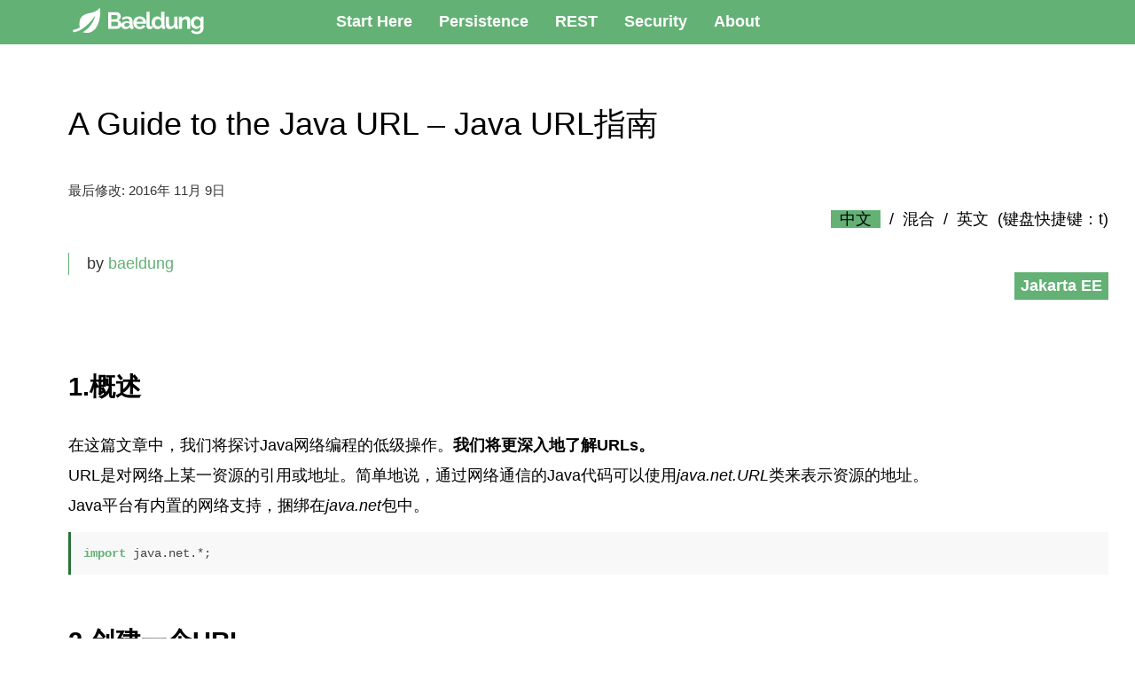

--- FILE ---
content_type: text/html; charset=UTF-8
request_url: https://baeldung.xiaocaicai.com/java-url/
body_size: 11197
content:
<!DOCTYPE html>
<html lang="zh-Hans">
<head>
	<meta name='robots' content='max-image-preview:large' />
	<style>img:is([sizes="auto" i], [sizes^="auto," i]) { contain-intrinsic-size: 3000px 1500px }</style>
	<link rel="alternate" type="application/rss+xml" title="Bealdung中文网 &raquo; A Guide to the Java URL &#8211; Java URL指南 评论 Feed" href="https://baeldung.xiaocaicai.com/java-url/feed/" />
<script type="text/javascript">
/* <![CDATA[ */
window._wpemojiSettings = {"baseUrl":"https:\/\/s.w.org\/images\/core\/emoji\/16.0.1\/72x72\/","ext":".png","svgUrl":"https:\/\/s.w.org\/images\/core\/emoji\/16.0.1\/svg\/","svgExt":".svg","source":{"concatemoji":"https:\/\/baeldung.xiaocaicai.com\/wp-includes\/js\/wp-emoji-release.min.js?ver=6.8.2"}};
/*! This file is auto-generated */
!function(s,n){var o,i,e;function c(e){try{var t={supportTests:e,timestamp:(new Date).valueOf()};sessionStorage.setItem(o,JSON.stringify(t))}catch(e){}}function p(e,t,n){e.clearRect(0,0,e.canvas.width,e.canvas.height),e.fillText(t,0,0);var t=new Uint32Array(e.getImageData(0,0,e.canvas.width,e.canvas.height).data),a=(e.clearRect(0,0,e.canvas.width,e.canvas.height),e.fillText(n,0,0),new Uint32Array(e.getImageData(0,0,e.canvas.width,e.canvas.height).data));return t.every(function(e,t){return e===a[t]})}function u(e,t){e.clearRect(0,0,e.canvas.width,e.canvas.height),e.fillText(t,0,0);for(var n=e.getImageData(16,16,1,1),a=0;a<n.data.length;a++)if(0!==n.data[a])return!1;return!0}function f(e,t,n,a){switch(t){case"flag":return n(e,"\ud83c\udff3\ufe0f\u200d\u26a7\ufe0f","\ud83c\udff3\ufe0f\u200b\u26a7\ufe0f")?!1:!n(e,"\ud83c\udde8\ud83c\uddf6","\ud83c\udde8\u200b\ud83c\uddf6")&&!n(e,"\ud83c\udff4\udb40\udc67\udb40\udc62\udb40\udc65\udb40\udc6e\udb40\udc67\udb40\udc7f","\ud83c\udff4\u200b\udb40\udc67\u200b\udb40\udc62\u200b\udb40\udc65\u200b\udb40\udc6e\u200b\udb40\udc67\u200b\udb40\udc7f");case"emoji":return!a(e,"\ud83e\udedf")}return!1}function g(e,t,n,a){var r="undefined"!=typeof WorkerGlobalScope&&self instanceof WorkerGlobalScope?new OffscreenCanvas(300,150):s.createElement("canvas"),o=r.getContext("2d",{willReadFrequently:!0}),i=(o.textBaseline="top",o.font="600 32px Arial",{});return e.forEach(function(e){i[e]=t(o,e,n,a)}),i}function t(e){var t=s.createElement("script");t.src=e,t.defer=!0,s.head.appendChild(t)}"undefined"!=typeof Promise&&(o="wpEmojiSettingsSupports",i=["flag","emoji"],n.supports={everything:!0,everythingExceptFlag:!0},e=new Promise(function(e){s.addEventListener("DOMContentLoaded",e,{once:!0})}),new Promise(function(t){var n=function(){try{var e=JSON.parse(sessionStorage.getItem(o));if("object"==typeof e&&"number"==typeof e.timestamp&&(new Date).valueOf()<e.timestamp+604800&&"object"==typeof e.supportTests)return e.supportTests}catch(e){}return null}();if(!n){if("undefined"!=typeof Worker&&"undefined"!=typeof OffscreenCanvas&&"undefined"!=typeof URL&&URL.createObjectURL&&"undefined"!=typeof Blob)try{var e="postMessage("+g.toString()+"("+[JSON.stringify(i),f.toString(),p.toString(),u.toString()].join(",")+"));",a=new Blob([e],{type:"text/javascript"}),r=new Worker(URL.createObjectURL(a),{name:"wpTestEmojiSupports"});return void(r.onmessage=function(e){c(n=e.data),r.terminate(),t(n)})}catch(e){}c(n=g(i,f,p,u))}t(n)}).then(function(e){for(var t in e)n.supports[t]=e[t],n.supports.everything=n.supports.everything&&n.supports[t],"flag"!==t&&(n.supports.everythingExceptFlag=n.supports.everythingExceptFlag&&n.supports[t]);n.supports.everythingExceptFlag=n.supports.everythingExceptFlag&&!n.supports.flag,n.DOMReady=!1,n.readyCallback=function(){n.DOMReady=!0}}).then(function(){return e}).then(function(){var e;n.supports.everything||(n.readyCallback(),(e=n.source||{}).concatemoji?t(e.concatemoji):e.wpemoji&&e.twemoji&&(t(e.twemoji),t(e.wpemoji)))}))}((window,document),window._wpemojiSettings);
/* ]]> */
</script>
<style id='wp-emoji-styles-inline-css' type='text/css'>

	img.wp-smiley, img.emoji {
		display: inline !important;
		border: none !important;
		box-shadow: none !important;
		height: 1em !important;
		width: 1em !important;
		margin: 0 0.07em !important;
		vertical-align: -0.1em !important;
		background: none !important;
		padding: 0 !important;
	}
</style>
<link rel='stylesheet' id='wp-block-library-css' href='https://baeldung.xiaocaicai.com/wp-includes/css/dist/block-library/style.min.css?ver=6.8.2' type='text/css' media='all' />
<style id='classic-theme-styles-inline-css' type='text/css'>
/*! This file is auto-generated */
.wp-block-button__link{color:#fff;background-color:#32373c;border-radius:9999px;box-shadow:none;text-decoration:none;padding:calc(.667em + 2px) calc(1.333em + 2px);font-size:1.125em}.wp-block-file__button{background:#32373c;color:#fff;text-decoration:none}
</style>
<link rel='stylesheet' id='prismatic-blocks-css' href='https://baeldung.xiaocaicai.com/wp-content/plugins/prismatic/css/styles-blocks.css?ver=6.8.2' type='text/css' media='all' />
<style id='global-styles-inline-css' type='text/css'>
:root{--wp--preset--aspect-ratio--square: 1;--wp--preset--aspect-ratio--4-3: 4/3;--wp--preset--aspect-ratio--3-4: 3/4;--wp--preset--aspect-ratio--3-2: 3/2;--wp--preset--aspect-ratio--2-3: 2/3;--wp--preset--aspect-ratio--16-9: 16/9;--wp--preset--aspect-ratio--9-16: 9/16;--wp--preset--color--black: #000000;--wp--preset--color--cyan-bluish-gray: #abb8c3;--wp--preset--color--white: #ffffff;--wp--preset--color--pale-pink: #f78da7;--wp--preset--color--vivid-red: #cf2e2e;--wp--preset--color--luminous-vivid-orange: #ff6900;--wp--preset--color--luminous-vivid-amber: #fcb900;--wp--preset--color--light-green-cyan: #7bdcb5;--wp--preset--color--vivid-green-cyan: #00d084;--wp--preset--color--pale-cyan-blue: #8ed1fc;--wp--preset--color--vivid-cyan-blue: #0693e3;--wp--preset--color--vivid-purple: #9b51e0;--wp--preset--gradient--vivid-cyan-blue-to-vivid-purple: linear-gradient(135deg,rgba(6,147,227,1) 0%,rgb(155,81,224) 100%);--wp--preset--gradient--light-green-cyan-to-vivid-green-cyan: linear-gradient(135deg,rgb(122,220,180) 0%,rgb(0,208,130) 100%);--wp--preset--gradient--luminous-vivid-amber-to-luminous-vivid-orange: linear-gradient(135deg,rgba(252,185,0,1) 0%,rgba(255,105,0,1) 100%);--wp--preset--gradient--luminous-vivid-orange-to-vivid-red: linear-gradient(135deg,rgba(255,105,0,1) 0%,rgb(207,46,46) 100%);--wp--preset--gradient--very-light-gray-to-cyan-bluish-gray: linear-gradient(135deg,rgb(238,238,238) 0%,rgb(169,184,195) 100%);--wp--preset--gradient--cool-to-warm-spectrum: linear-gradient(135deg,rgb(74,234,220) 0%,rgb(151,120,209) 20%,rgb(207,42,186) 40%,rgb(238,44,130) 60%,rgb(251,105,98) 80%,rgb(254,248,76) 100%);--wp--preset--gradient--blush-light-purple: linear-gradient(135deg,rgb(255,206,236) 0%,rgb(152,150,240) 100%);--wp--preset--gradient--blush-bordeaux: linear-gradient(135deg,rgb(254,205,165) 0%,rgb(254,45,45) 50%,rgb(107,0,62) 100%);--wp--preset--gradient--luminous-dusk: linear-gradient(135deg,rgb(255,203,112) 0%,rgb(199,81,192) 50%,rgb(65,88,208) 100%);--wp--preset--gradient--pale-ocean: linear-gradient(135deg,rgb(255,245,203) 0%,rgb(182,227,212) 50%,rgb(51,167,181) 100%);--wp--preset--gradient--electric-grass: linear-gradient(135deg,rgb(202,248,128) 0%,rgb(113,206,126) 100%);--wp--preset--gradient--midnight: linear-gradient(135deg,rgb(2,3,129) 0%,rgb(40,116,252) 100%);--wp--preset--font-size--small: 13px;--wp--preset--font-size--medium: 20px;--wp--preset--font-size--large: 36px;--wp--preset--font-size--x-large: 42px;--wp--preset--spacing--20: 0.44rem;--wp--preset--spacing--30: 0.67rem;--wp--preset--spacing--40: 1rem;--wp--preset--spacing--50: 1.5rem;--wp--preset--spacing--60: 2.25rem;--wp--preset--spacing--70: 3.38rem;--wp--preset--spacing--80: 5.06rem;--wp--preset--shadow--natural: 6px 6px 9px rgba(0, 0, 0, 0.2);--wp--preset--shadow--deep: 12px 12px 50px rgba(0, 0, 0, 0.4);--wp--preset--shadow--sharp: 6px 6px 0px rgba(0, 0, 0, 0.2);--wp--preset--shadow--outlined: 6px 6px 0px -3px rgba(255, 255, 255, 1), 6px 6px rgba(0, 0, 0, 1);--wp--preset--shadow--crisp: 6px 6px 0px rgba(0, 0, 0, 1);}:where(.is-layout-flex){gap: 0.5em;}:where(.is-layout-grid){gap: 0.5em;}body .is-layout-flex{display: flex;}.is-layout-flex{flex-wrap: wrap;align-items: center;}.is-layout-flex > :is(*, div){margin: 0;}body .is-layout-grid{display: grid;}.is-layout-grid > :is(*, div){margin: 0;}:where(.wp-block-columns.is-layout-flex){gap: 2em;}:where(.wp-block-columns.is-layout-grid){gap: 2em;}:where(.wp-block-post-template.is-layout-flex){gap: 1.25em;}:where(.wp-block-post-template.is-layout-grid){gap: 1.25em;}.has-black-color{color: var(--wp--preset--color--black) !important;}.has-cyan-bluish-gray-color{color: var(--wp--preset--color--cyan-bluish-gray) !important;}.has-white-color{color: var(--wp--preset--color--white) !important;}.has-pale-pink-color{color: var(--wp--preset--color--pale-pink) !important;}.has-vivid-red-color{color: var(--wp--preset--color--vivid-red) !important;}.has-luminous-vivid-orange-color{color: var(--wp--preset--color--luminous-vivid-orange) !important;}.has-luminous-vivid-amber-color{color: var(--wp--preset--color--luminous-vivid-amber) !important;}.has-light-green-cyan-color{color: var(--wp--preset--color--light-green-cyan) !important;}.has-vivid-green-cyan-color{color: var(--wp--preset--color--vivid-green-cyan) !important;}.has-pale-cyan-blue-color{color: var(--wp--preset--color--pale-cyan-blue) !important;}.has-vivid-cyan-blue-color{color: var(--wp--preset--color--vivid-cyan-blue) !important;}.has-vivid-purple-color{color: var(--wp--preset--color--vivid-purple) !important;}.has-black-background-color{background-color: var(--wp--preset--color--black) !important;}.has-cyan-bluish-gray-background-color{background-color: var(--wp--preset--color--cyan-bluish-gray) !important;}.has-white-background-color{background-color: var(--wp--preset--color--white) !important;}.has-pale-pink-background-color{background-color: var(--wp--preset--color--pale-pink) !important;}.has-vivid-red-background-color{background-color: var(--wp--preset--color--vivid-red) !important;}.has-luminous-vivid-orange-background-color{background-color: var(--wp--preset--color--luminous-vivid-orange) !important;}.has-luminous-vivid-amber-background-color{background-color: var(--wp--preset--color--luminous-vivid-amber) !important;}.has-light-green-cyan-background-color{background-color: var(--wp--preset--color--light-green-cyan) !important;}.has-vivid-green-cyan-background-color{background-color: var(--wp--preset--color--vivid-green-cyan) !important;}.has-pale-cyan-blue-background-color{background-color: var(--wp--preset--color--pale-cyan-blue) !important;}.has-vivid-cyan-blue-background-color{background-color: var(--wp--preset--color--vivid-cyan-blue) !important;}.has-vivid-purple-background-color{background-color: var(--wp--preset--color--vivid-purple) !important;}.has-black-border-color{border-color: var(--wp--preset--color--black) !important;}.has-cyan-bluish-gray-border-color{border-color: var(--wp--preset--color--cyan-bluish-gray) !important;}.has-white-border-color{border-color: var(--wp--preset--color--white) !important;}.has-pale-pink-border-color{border-color: var(--wp--preset--color--pale-pink) !important;}.has-vivid-red-border-color{border-color: var(--wp--preset--color--vivid-red) !important;}.has-luminous-vivid-orange-border-color{border-color: var(--wp--preset--color--luminous-vivid-orange) !important;}.has-luminous-vivid-amber-border-color{border-color: var(--wp--preset--color--luminous-vivid-amber) !important;}.has-light-green-cyan-border-color{border-color: var(--wp--preset--color--light-green-cyan) !important;}.has-vivid-green-cyan-border-color{border-color: var(--wp--preset--color--vivid-green-cyan) !important;}.has-pale-cyan-blue-border-color{border-color: var(--wp--preset--color--pale-cyan-blue) !important;}.has-vivid-cyan-blue-border-color{border-color: var(--wp--preset--color--vivid-cyan-blue) !important;}.has-vivid-purple-border-color{border-color: var(--wp--preset--color--vivid-purple) !important;}.has-vivid-cyan-blue-to-vivid-purple-gradient-background{background: var(--wp--preset--gradient--vivid-cyan-blue-to-vivid-purple) !important;}.has-light-green-cyan-to-vivid-green-cyan-gradient-background{background: var(--wp--preset--gradient--light-green-cyan-to-vivid-green-cyan) !important;}.has-luminous-vivid-amber-to-luminous-vivid-orange-gradient-background{background: var(--wp--preset--gradient--luminous-vivid-amber-to-luminous-vivid-orange) !important;}.has-luminous-vivid-orange-to-vivid-red-gradient-background{background: var(--wp--preset--gradient--luminous-vivid-orange-to-vivid-red) !important;}.has-very-light-gray-to-cyan-bluish-gray-gradient-background{background: var(--wp--preset--gradient--very-light-gray-to-cyan-bluish-gray) !important;}.has-cool-to-warm-spectrum-gradient-background{background: var(--wp--preset--gradient--cool-to-warm-spectrum) !important;}.has-blush-light-purple-gradient-background{background: var(--wp--preset--gradient--blush-light-purple) !important;}.has-blush-bordeaux-gradient-background{background: var(--wp--preset--gradient--blush-bordeaux) !important;}.has-luminous-dusk-gradient-background{background: var(--wp--preset--gradient--luminous-dusk) !important;}.has-pale-ocean-gradient-background{background: var(--wp--preset--gradient--pale-ocean) !important;}.has-electric-grass-gradient-background{background: var(--wp--preset--gradient--electric-grass) !important;}.has-midnight-gradient-background{background: var(--wp--preset--gradient--midnight) !important;}.has-small-font-size{font-size: var(--wp--preset--font-size--small) !important;}.has-medium-font-size{font-size: var(--wp--preset--font-size--medium) !important;}.has-large-font-size{font-size: var(--wp--preset--font-size--large) !important;}.has-x-large-font-size{font-size: var(--wp--preset--font-size--x-large) !important;}
:where(.wp-block-post-template.is-layout-flex){gap: 1.25em;}:where(.wp-block-post-template.is-layout-grid){gap: 1.25em;}
:where(.wp-block-columns.is-layout-flex){gap: 2em;}:where(.wp-block-columns.is-layout-grid){gap: 2em;}
:root :where(.wp-block-pullquote){font-size: 1.5em;line-height: 1.6;}
</style>
<link rel='stylesheet' id='prismatic-highlight-css' href='https://baeldung.xiaocaicai.com/wp-content/plugins/prismatic/lib/highlight/css/default.css?ver=3.5' type='text/css' media='all' />
<link rel='stylesheet' id='style-css' href='https://baeldung.xiaocaicai.com/wp-content/themes/baeldung/style.css?ver=6.8.2' type='text/css' media='all' />
<script type="text/javascript" src="https://baeldung.xiaocaicai.com/wp-content/themes/baeldung/js/jquery-1.12.4.min.js?ver=6.8.2" id="jquery1.12.4-js"></script>
<script type="text/javascript" src="https://baeldung.xiaocaicai.com/wp-content/themes/baeldung/js/baeldung_script.js?ver=6.8.2" id="baeldung_script-js"></script>
<link rel="https://api.w.org/" href="https://baeldung.xiaocaicai.com/wp-json/" /><link rel="alternate" title="JSON" type="application/json" href="https://baeldung.xiaocaicai.com/wp-json/wp/v2/posts/617" /><link rel="EditURI" type="application/rsd+xml" title="RSD" href="https://baeldung.xiaocaicai.com/xmlrpc.php?rsd" />
<meta name="generator" content="WordPress 6.8.2" />
<link rel="canonical" href="https://baeldung.xiaocaicai.com/java-url/" />
<link rel='shortlink' href='https://baeldung.xiaocaicai.com/?p=617' />
<link rel="alternate" title="oEmbed (JSON)" type="application/json+oembed" href="https://baeldung.xiaocaicai.com/wp-json/oembed/1.0/embed?url=https%3A%2F%2Fbaeldung.xiaocaicai.com%2Fjava-url%2F" />
<link rel="alternate" title="oEmbed (XML)" type="text/xml+oembed" href="https://baeldung.xiaocaicai.com/wp-json/oembed/1.0/embed?url=https%3A%2F%2Fbaeldung.xiaocaicai.com%2Fjava-url%2F&#038;format=xml" />
	<link rel="shortcut icon" href="/wp-content/themes/baeldung/favicon/favicon.ico">
	<meta name="baidu-site-verification" content="code-7FFFtCpe9N" />
</head>

<body id="baeldung" class="wp-singular post-template-default single single-post postid-617 single-format-standard wp-theme-baeldung">
<div id="wrap">
	<div id="overflow-container" class="overflow-container">
		<nav class="header--menu">
			<div class="container menu-container">
				<div class="container-inner">
					<ul id="menu-main-menu" class="nav--menu">
						<li class="nav--logo">
							<a href="/" title="Baeldung"><img src="/wp-content/themes/baeldung/icon/logo.svg" style="width:180px;height:40px" alt="The Baeldung Logo"></a>
						</li>
						<li class="no-interstitial-ads nav--menu_item  menu-start-here">
							<a class="nav--menu_item_anchor" href="/start-here" data-google-interstitial="false">Start Here</a>
						</li>
						<li class="no-interstitial-ads nav--menu_item  menu-start-here">
							<a class="nav--menu_item_anchor" href="/persistence-with-spring-series" data-google-interstitial="false">Persistence</a>
						</li>
						<li class="no-interstitial-ads nav--menu_item  menu-start-here">
							<a class="nav--menu_item_anchor" href="/rest-with-spring-series" data-google-interstitial="false">REST</a>
						</li>
						<li class="no-interstitial-ads nav--menu_item  menu-start-here">
							<a class="nav--menu_item_anchor" href="/security-spring" data-google-interstitial="false">Security</a>
						</li>
						<li class="no-interstitial-ads nav--menu_item  menu-start-here">
							<a class="nav--menu_item_anchor" href="/about" data-google-interstitial="false">About</a>
						</li>

					</ul>
				</div>
			</div>
		</nav>
				<div id="content" class="container">
			<div class="container-inner">
				<div class="flex-wrap">
					 
<div id="main" class="flex-col clearfix" role="main">

    <article id="post-617" class="clearfix post-617 class3 post type-post status-publish format-standard has-post-thumbnail hentry category-java-collections tag-java-set category-java-ee">
		<div class="post-container">
		<header>
			<div class='post-header'>
				<h1 class='single-title entry-title'>A Guide to the Java URL &#8211; Java URL指南</h1>
				<p class="post-modified">最后修改: <span class="updated">2016年 11月 9日</span></p>
<div class="meta-row">
<div class="author vcard" itemprop="author" itemscope="" itemtype="https://schema.org/Person">
<span class="author-by"> by </span>
<span class="author-name fn" itemprop="name">
<a href="https://www.baeldung.com/author/baeldung" title="Posts by baeldung" rel="author">baeldung</a> </span>
</div>
	<style>
		.tr-control{
			text-align:right;
		}
		.tr-control span{
			margin-left:10px;
			margin-right:10px;
			cursor: pointer;
		}
		.tr-control span.active{
			background-color:#63b175;
			padding-left:10px;
			padding-right:10px;
		}
	</style>
	<div class="tr-control"><span class="active" id="cn">中文</span>/<span id="mix">混合</span>/<span id="en">英文</span>(键盘快捷键：t)</div>
</span>
<ul class="categories" ref="Baeldung">
<li><a href="https://baeldung.xiaocaicai.com/category/java-ee/" rel="category tag">Jakarta EE</a></li> 
</ul>
<ul class="post-tags">
</ul>
</div>			</div>
		</header>
		<section class="post-content clearfix">
			<p><html><body></p>
<h2 class="origin_text" data-id="overview" data-trans-id="h2-1"><strong>1. Overview</strong></h2>
<h2 class="translated_text" data-id="overview" data-trans-id="h2-1"><strong>1.概述</strong> </h2>
<div class="bd-anchor" id="overview"></div>
<p class="origin_text" data-trans-id="p-1">In this article, we are going to explore low-level operations with Java network programming. <strong>We&#8217;ll be taking a deeper look at URLs.</strong></p>
<p class="translated_text" data-trans-id="p-1">在这篇文章中，我们将探讨Java网络编程的低级操作。<strong>我们将更深入地了解URLs。</strong></p>
<p class="origin_text" data-trans-id="p-2">A URL is a reference or an address to a resource on the network. And simply put, Java code communicating over the network can use the <em>java.net.URL</em> class to represent the addresses of resources.</p>
<p class="translated_text" data-trans-id="p-2">URL是对网络上某一资源的引用或地址。简单地说，通过网络通信的Java代码可以使用<em>java.net.URL</em>类来表示资源的地址。</p>
<p class="origin_text" data-trans-id="p-3">The Java platform ships with built-in networking support, bundled up in the <em>java.net</em> package:</p>
<p class="translated_text" data-trans-id="p-3">Java平台有内置的网络支持，捆绑在<em>java.net</em>包中。</p>
<pre><code class="language-java">import java.net.*;</code></pre>
<h2 class="origin_text" data-id="creating-a-url" data-trans-id="h2-2"><strong>2. Creating a URL</strong></h2>
<h2 class="translated_text" data-id="creating-a-url" data-trans-id="h2-2"><strong>2.创建一个URL</strong> </h2>
<div class="bd-anchor" id="creating-a-url"></div>
<p class="origin_text" data-trans-id="p-4">Let&#8217;s first create a <em>java.net.URL</em> object by using its constructor and passing in a String representing the human readable address of the resource:</p>
<p class="translated_text" data-trans-id="p-4">让我们首先使用其构造函数创建一个<em>java.net.URL</em>对象，并传入一个代表资源的人类可读地址的字符串。</p>
<pre><code class="language-java">URL url = new URL(&quot;/a-guide-to-java-sockets&quot;);</code></pre>
<p class="origin_text" data-trans-id="p-5">We&#8217;ve just created an <strong>absolute URL object</strong>. The address has all the parts required to reach the desired resource.</p>
<p class="translated_text" data-trans-id="p-5">我们刚刚创建了一个<strong>绝对的URL对象</strong>。该地址具有到达所需资源所需的所有部分。</p>
<p class="origin_text" data-trans-id="p-6">We can also create <strong>a relative URL</strong>; assuming we have the URL object representing the home page of Baeldung:</p>
<p class="translated_text" data-trans-id="p-6">我们还可以创建<strong>一个相对的URL</strong>；假设我们有代表Baeldung主页的URL对象。</p>
<pre><code class="language-java">URL home = new URL(&quot;http://baeldung.com&quot;);</code></pre>
<p class="origin_text" data-trans-id="p-7">Next, let&#8217;s create a new URL pointing to a resource we already know; we&#8217;re going to use another constructor, that takes both an existing URL and a resource name relative to that URL:</p>
<p class="translated_text" data-trans-id="p-7">接下来，让我们创建一个新的URL，指向一个我们已经知道的资源；我们将使用另一个构造函数，它需要一个现有的URL和一个相对于该URL的资源名称。</p>
<pre><code class="language-java">URL url = new URL(home, &quot;a-guide-to-java-sockets&quot;);</code></pre>
<p class="origin_text" data-trans-id="p-8">We have now created a new URL object <em>url</em> relative to <em>home</em>; so the relative URL is only valid within the context of the base URL.</p>
<p class="translated_text" data-trans-id="p-8">我们现在创建了一个新的URL对象<em>url</em>，相对于<em>home</em>；所以相对URL只在基本URL的范围内有效。</p>
<p class="origin_text" data-trans-id="p-9">We can see this in a test:</p>
<p class="translated_text" data-trans-id="p-9">我们可以在一个测试中看到这一点。</p>
<pre><code class="language-java">@Test
public void givenBaseUrl_whenCreatesRelativeUrl_thenCorrect() {
    URL baseUrl = new URL(&quot;http://baeldung.com&quot;);
    URL relativeUrl = new URL(baseUrl, &quot;a-guide-to-java-sockets&quot;);
    
    assertEquals(&quot;http://baeldung.com/a-guide-to-java-sockets&quot;, 
      relativeUrl.toString());
}</code></pre>
<p class="origin_text" data-trans-id="p-10">However if the relative URL is detected to be absolute in its component parts, then the <em>baseURL</em> is ignored:</p>
<p class="translated_text" data-trans-id="p-10">然而，如果检测到相对URL的组成部分是绝对的，那么<em>baseURL</em>将被忽略。</p>
<pre><code class="language-java">@Test
public void givenAbsoluteUrl_whenIgnoresBaseUrl_thenCorrect() {
    URL baseUrl = new URL(&quot;http://baeldung.com&quot;);
    URL relativeUrl = new URL(
      baseUrl, &quot;/a-guide-to-java-sockets&quot;);
    
    assertEquals(&quot;http://baeldung.com/a-guide-to-java-sockets&quot;, 
      relativeUrl.toString());
}</code></pre>
<p class="origin_text" data-trans-id="p-11">Finally, we can create a URL by calling another constructor which takes in the component parts of the URL string. We will cover this in the next section after covering URL components.</p>
<p class="translated_text" data-trans-id="p-11">最后，我们可以通过调用另一个构造函数来创建一个URL，该构造函数接收URL字符串的组成部分。我们将在下一节介绍URL组件后再讨论这个问题。</p>
<h2 class="origin_text" data-id="url-components" data-trans-id="h2-3"><strong>3. URL Components</strong></h2>
<h2 class="translated_text" data-id="url-components" data-trans-id="h2-3"><strong>3.URL组件</strong> </h2>
<div class="bd-anchor" id="url-components"></div>
<p class="origin_text" data-trans-id="p-12">A URL is made up of a few components – which we&#8217;ll explore in this section.</p>
<p class="translated_text" data-trans-id="p-12">一个URL是由几个部分组成的&#8211;我们将在本节探讨。</p>
<p class="origin_text" data-trans-id="p-13">Let&#8217;s first look at the separation between the protocol identifier and the resource – these two components are separated by a colon followed by two forward slashes i.e. <em>://. </em></p>
<p class="translated_text" data-trans-id="p-13">让我们先看看协议标识符和资源之间的分离&#8211;这两个部分由冒号和两个正斜杠分开，即<em>://。</em></p>
<p class="origin_text" data-trans-id="p-14">If we have a URL such as <em>http://baeldung.com</em> then the part before the separator, <em>http,</em> is the protocol identifier while the one that follows is the resource name, <em>baeldung.com</em>.</p>
<p class="translated_text" data-trans-id="p-14">如果我们有一个URL，如<em>http://baeldung.com</em>，那么分隔符之前的部分，<em>http,</em>是协议标识符，而后面的部分是资源名称，<em>baeldung.com</em>。</p>
<p class="origin_text" data-trans-id="p-15">Let&#8217;s have a look at the API that the <em>URL</em> object exposes.</p>
<p class="translated_text" data-trans-id="p-15">让我们看看<em>URL</em>对象所暴露的API。</p>
<h3 class="origin_text" data-id="1-the-protocol" data-trans-id="h3-1"><strong>3.1. The Protocol</strong></h3>
<h3 class="translated_text" data-id="1-the-protocol" data-trans-id="h3-1"><strong>3.1.议定书》</strong> </h3>
<div class="bd-anchor" id="1-the-protocol"></div>
<p class="origin_text" data-trans-id="p-16">To retrieve <strong>the protocol</strong> – we use the <em>getProtocol()</em> method:</p>
<p class="translated_text" data-trans-id="p-16">为了检索<strong>协议</strong> &#8211; 我们使用<em>getProtocol()</em>方法。</p>
<pre><code class="language-java">@Test
public void givenUrl_whenCanIdentifyProtocol_thenCorrect(){
    URL url = new URL(&quot;http://baeldung.com&quot;);
    
    assertEquals(&quot;http&quot;, url.getProtocol());
}</code></pre>
<h3 class="origin_text" data-id="2-the-port" data-trans-id="h3-2"><strong>3.2. The Port</strong></h3>
<h3 class="translated_text" data-id="2-the-port" data-trans-id="h3-2"><strong>3.2.港口</strong> </h3>
<div class="bd-anchor" id="2-the-port"></div>
<p class="origin_text" data-trans-id="p-17">To get <strong>the port</strong> – we use the <em>getPort()</em> method:</p>
<p class="translated_text" data-trans-id="p-17">为了获得<strong>端口</strong> &#8211; 我们使用<em>getPort()</em>方法。</p>
<pre><code class="language-java">@Test
public void givenUrl_whenGetsDefaultPort_thenCorrect(){
    URL url = new URL(&quot;http://baeldung.com&quot;);
    
    assertEquals(-1, url.getPort());
    assertEquals(80, url.getDefaultPort());
}</code></pre>
<p class="origin_text" data-trans-id="p-18">Note that this method retrieves the explicitly defined port. If no port is defined explicitly, it will return -1.</p>
<p class="translated_text" data-trans-id="p-18">注意，这个方法检索的是明确定义的端口。如果没有明确定义的端口，它将返回-1。</p>
<p class="origin_text" data-trans-id="p-19">And because HTTP communication uses port 80 by default – no port is defined.</p>
<p class="translated_text" data-trans-id="p-19">而且由于HTTP通信默认使用80端口&#8211;没有定义端口。</p>
<p class="origin_text" data-trans-id="p-20">Here&#8217;s an example where we do have an explicitly defined port:</p>
<p class="translated_text" data-trans-id="p-20">下面是一个例子，我们确实有一个明确定义的端口。</p>
<pre><code class="language-java">@Test
public void givenUrl_whenGetsPort_thenCorrect(){
    URL url = new URL(&quot;http://baeldung.com:8090&quot;);
    
    assertEquals(8090, url.getPort());
}</code></pre>
<h3 class="origin_text" data-id="3-the-host" data-trans-id="h3-3"><strong>3.3. The Host</strong></h3>
<h3 class="translated_text" data-id="3-the-host" data-trans-id="h3-3"><strong>3.3.主持人</strong> </h3>
<div class="bd-anchor" id="3-the-host"></div>
<p class="origin_text" data-trans-id="p-21"><strong>The host</strong> is the part of the resource name that starts right after the <em>://</em> separator and ends with the domain name extension, in our case <em>.com</em>.</p>
<p class="translated_text" data-trans-id="p-21"><strong>主机</strong>是资源名称中紧随<em>://</em>分隔符之后开始的部分，以域名扩展名结束，在我们的例子中是<em>.com</em>。</p>
<p class="origin_text" data-trans-id="p-22">We call the <em>getHost()</em> method to retrieve the hostname:</p>
<p class="translated_text" data-trans-id="p-22">我们调用<em>getHost()</em>方法来检索主机名。</p>
<pre><code class="language-java">@Test
public void givenUrl_whenCanGetHost_thenCorrect(){
    URL url = new URL(&quot;http://baeldung.com&quot;);
    
    assertEquals(&quot;baeldung.com&quot;, url.getHost());
}</code></pre>
<h3 class="origin_text" data-id="4-the-file-name" data-trans-id="h3-4"><strong>3.4. The File Name</strong></h3>
<h3 class="translated_text" data-id="4-the-file-name" data-trans-id="h3-4"><strong>3.4.文件名称</strong> </h3>
<div class="bd-anchor" id="4-the-file-name"></div>
<p class="origin_text" data-trans-id="p-23">Whatever follows after the hostname in a URL is referred to as the <strong>file name of the resource</strong>. It can include both path and query parameters or just a file name:</p>
<p class="translated_text" data-trans-id="p-23">在URL中主机名之后的内容被称为资源的<strong>文件名</strong>。它可以包括路径和查询参数，也可以只是一个文件名。</p>
<pre><code class="language-java">@Test
public void givenUrl_whenCanGetFileName_thenCorrect1() {
    URL url = new URL(&quot;http://baeldung.com/guidelines.txt&quot;);
    
    assertEquals(&quot;/guidelines.txt&quot;, url.getFile());
}</code></pre>
<p class="origin_text" data-trans-id="p-24">Assuming Baeldung has java 8 articles under the URL <em>/articles?topic=java&amp;version=8</em>. Everything after the hostname is the file name:</p>
<p class="translated_text" data-trans-id="p-24">假设Baeldung在URL<em>/articles?topic=java&amp;version=8</em>下有java 8文章。主机名后面的所有内容都是文件名。</p>
<pre><code class="language-java">@Test
public void givenUrl_whenCanGetFileName_thenCorrect2() {
    URL url = new URL(&quot;http://baeldung.com/articles?topic=java&amp;version=8&quot;);
    
    assertEquals(&quot;/articles?topic=java&amp;version=8&quot;, url.getFile());
}</code></pre>
<h3 class="origin_text" data-id="5-path-parameters" data-trans-id="h3-5"><strong>3.5. Path Parameters</strong></h3>
<h3 class="translated_text" data-id="5-path-parameters" data-trans-id="h3-5"><strong>3.5.路径参数</strong> </h3>
<div class="bd-anchor" id="5-path-parameters"></div>
<p class="origin_text" data-trans-id="p-25">We can also only inspect <strong>the path</strong> parameters which in our case is <em>/articles</em>:</p>
<p class="translated_text" data-trans-id="p-25">我们也只能检查<strong>路径</strong>参数，在我们的例子中是<em>/articles</em>。</p>
<pre><code class="language-java">@Test
public void givenUrl_whenCanGetPathParams_thenCorrect() {
    URL url = new URL(&quot;http://baeldung.com/articles?topic=java&amp;version=8&quot;);
    
    assertEquals(&quot;/articles&quot;, url.getPath());
}</code></pre>
<h3 class="origin_text" data-id="6-query-parameters" data-trans-id="h3-6"><strong>3.6. Query Parameters</strong></h3>
<h3 class="translated_text" data-id="6-query-parameters" data-trans-id="h3-6"><strong>3.6.查询参数</strong> </h3>
<div class="bd-anchor" id="6-query-parameters"></div>
<p class="origin_text" data-trans-id="p-26">Likewise, we can inspect <strong>the query parameters</strong> which is <em>topic=java&amp;version=8</em>:</p>
<p class="translated_text" data-trans-id="p-26">同样地，我们可以检查<strong>查询参数</strong>，即<em>topic=java&amp;version=8</em>。</p>
<pre><code class="language-java">@Test
public void givenUrl_whenCanGetQueryParams_thenCorrect() {
    URL url = new URL(&quot;http://baeldung.com/articles?topic=java&lt;em&gt;&amp;version=8&lt;/em&gt;&quot;);
    
    assertEquals(&quot;topic=java&lt;em&gt;&amp;version=8&lt;/em&gt;&quot;, url.getQuery());
}</code></pre>
<h2 class="origin_text" data-id="creating-url-with-component-parts" data-trans-id="h2-4"><strong>4. Creating URL With Component Parts</strong></h2>
<h2 class="translated_text" data-id="creating-url-with-component-parts" data-trans-id="h2-4"><strong>4.用组成部件创建URL</strong></h2>
<div class="bd-anchor" id="creating-url-with-component-parts"></div>
<p class="origin_text" data-trans-id="p-27">Since we have now looked at the different URL components and their place in forming the complete address to the resource, we can look at another method of creating a URL object by passing in the component parts.</p>
<p class="translated_text" data-trans-id="p-27">由于我们现在已经看了不同的URL组件以及它们在形成资源的完整地址中的位置，我们可以看看通过传递组件部分来创建一个URL对象的另一种方法。</p>
<p class="origin_text" data-trans-id="p-28">The first constructor takes the protocol, the hostname and the file name respectively:</p>
<p class="translated_text" data-trans-id="p-28">第一个构造函数分别接受协议、主机名和文件名。</p>
<pre><code class="language-java">@Test
public void givenUrlComponents_whenConstructsCompleteUrl_thenCorrect() {
    String protocol = &quot;http&quot;;
    String host = &quot;baeldung.com&quot;;
    String file = &quot;/guidelines.txt&quot;;
    URL url = new URL(protocol, host, file);
    
    assertEquals(&quot;http://baeldung.com/guidelines.txt&quot;, url.toString());
}</code></pre>
<p class="origin_text" data-trans-id="p-29">Keep in mind the meaning of filename in this context, the following test should make it clearer:</p>
<p class="translated_text" data-trans-id="p-29">牢记文件名在这里的含义，下面的测试应该更清楚。</p>
<pre><code class="language-java">@Test
public void givenUrlComponents_whenConstructsCompleteUrl_thenCorrect2() {
    String protocol = &quot;http&quot;;
    String host = &quot;baeldung.com&quot;;
    String file = &quot;/articles?topic=java&amp;version=8&quot;;
    URL url = new URL(protocol, host, file);
    
    assertEquals(&quot;http://baeldung.com/articles?topic=java&amp;version=8&quot;, url.toString());
}</code></pre>
<p class="origin_text" data-trans-id="p-30">The second constructor takes the protocol, the hostname, the port number and the filename respectively:</p>
<p class="translated_text" data-trans-id="p-30">第二个构造函数分别接受协议、主机名、端口号和文件名。</p>
<pre><code class="language-java">@Test
public void givenUrlComponentsWithPort_whenConstructsCompleteUrl_
  thenCorrect() {
    String protocol = &quot;http&quot;;
    String host = &quot;baeldung.com&quot;;
    int port = 9000;
    String file = &quot;/guidelines.txt&quot;;
    URL url = new URL(protocol, host, port, file);
    
    assertEquals(
      &quot;http://baeldung.com:9000/guidelines.txt&quot;, url.toString());
}</code></pre>
<h2 class="origin_text" data-id="conclusion" data-trans-id="h2-5"><strong>5. Conclusion</strong></h2>
<h2 class="translated_text" data-id="conclusion" data-trans-id="h2-5"><strong>5.结论</strong> </h2>
<div class="bd-anchor" id="conclusion"></div>
<p class="origin_text" data-trans-id="p-31">In this tutorial, we covered the <em>URL</em> class and showed how to use it in Java to access network resources programmatically.</p>
<p class="translated_text" data-trans-id="p-31">在本教程中，我们介绍了<em>URL</em>类，并展示了如何在Java中使用它来以编程方式访问网络资源。</p>
<p class="origin_text" data-trans-id="p-32">As always, the full source code for the article and all code snippets can be found in the <a href="https://github.com/eugenp/tutorials/tree/master/core-java-modules/core-java-networking">GitHub project</a>.</p>
<p class="translated_text" data-trans-id="p-32">一如既往，文章的完整源代码和所有代码片段都可以在<a href="https://github.com/eugenp/tutorials/tree/master/core-java-modules/core-java-networking">GitHub项目</a>中找到。</p>
<p></body></html></p>
								</section>
	</div>
</article>
</div><!-- .site-main -->
 
    </div> <!-- .flex-wrap -->
            </div><!-- .container-inner -->
    </div><!-- .container -->

        <footer id="site-footer" class="content-info" role="contentinfo">
        <div class="max-width">
                    </div>
        <div class="container">
    <div>
        <div class="column-wrapper row">
            <div class="logo-desktop">
                <img src="/wp-content/themes/baeldung/icon/logo.svg"
                    style="width:180px;height:40px" alt="The Baeldung logo">
            </div>
            <div class="widgets">
                <div id="nav_menu-5" data-sticky-weight="1" data-height-limit="0" data-stickyness="sticky"
                    class="widget widget_nav_menu">
                    <h4 class="widgettitle">Courses</h4>
                    <ul id="menu-courses" class="menu">
                        <li class="no-interstitial-ads menu-all-courses"><a href="/all-courses"
                                data-google-interstitial="false">All Courses</a></li>
                        <li class="no-interstitial-ads menu-all-bulk-courses"><a href="/all-bulk-courses"
                                data-google-interstitial="false">All Bulk Courses</a></li>
                        <li class="no-interstitial-ads menu-all-bulk-team-courses"><a href="/all-bulk-team-courses"
                                data-google-interstitial="false">All Bulk Team Courses</a></li>
                        <li class="no-interstitial-ads menu-the-courses-platform"><a href="https://courses.baeldung.com"
                                data-google-interstitial="false">The Courses Platform</a></li>
                    </ul>
                </div>
                <div id="nav_menu-6" data-sticky-weight="1" data-height-limit="0" data-stickyness="sticky"
                    class="widget widget_nav_menu">
                    <h4 class="widgettitle">Series</h4>
                    <ul id="menu-series" class="menu">
                        <li class="menu-java-back-to-basics-tutorial"><a href="/java-tutorial">Java “Back to Basics”
                                Tutorial</a></li>
                        <li class="menu-jackson-json-tutorial"><a href="/jackson">Jackson JSON Tutorial</a></li>
                        <li class="menu-apache-httpclient-tutorial"><a href="/httpclient-guide">Apache HttpClient
                                Tutorial</a></li>
                        <li class="menu-rest-with-spring-tutorial"><a href="/rest-with-spring-series">REST with Spring
                                Tutorial</a></li>
                        <li class="menu-spring-persistence-tutorial"><a href="/persistence-with-spring-series">Spring
                                Persistence Tutorial</a></li>
                        <li class="menu-security-with-spring"><a href="/security-spring">Security with Spring</a></li>
                        <li class="menu-spring-reactive-tutorials"><a href="/spring-reactive-guide">Spring Reactive
                                Tutorials</a></li>
                    </ul>
                </div>
                <div id="nav_menu-7" data-sticky-weight="1" data-height-limit="0" data-stickyness="sticky"
                    class="widget widget_nav_menu">
                    <h4 class="widgettitle">About</h4>
                    <ul id="menu-about" class="menu">
                        <li class="no-interstitial-ads menu-about-baeldung"><a href="/about"
                                data-google-interstitial="false">About Baeldung</a></li>
                        <li class="no-interstitial-ads menu-the-full-archive"><a href="/full_archive"
                                data-google-interstitial="false">The Full Archive</a></li>
                        <li class="no-interstitial-ads menu-editors"><a href="/editors"
                                data-google-interstitial="false">Editors</a></li>
                        <li class="no-interstitial-ads menu-jobs"><a href="/tag/active-job/"
                                data-google-interstitial="false">Jobs</a></li>
                        <li class="no-interstitial-ads menu-our-partners"><a href="/partners"
                                data-google-interstitial="false">Our Partners</a></li>
                        <li class="no-interstitial-ads menu-partner-with-baeldung"><a href="/advertise"
                                data-google-interstitial="false">Partner with Baeldung</a></li>
                    </ul>
                </div>
            </div>
            <div class="stacked-rows">
                <div id="nav_menu-8" data-sticky-weight="1" data-height-limit="0" data-stickyness="sticky"
                    class="widget widget_nav_menu">
                    <ul id="menu-terms" class="menu">
                        <li class="no-interstitial-ads menu-terms-of-service"><a rel="nofollow" href="/terms-of-service"
                                data-google-interstitial="false">Terms of Service</a></li>
                        <li class="no-interstitial-ads menu-privacy-policy"><a rel="nofollow" href="/privacy-policy"
                                data-google-interstitial="false">Privacy Policy</a></li>
                        <li class="no-interstitial-ads menu-company-info"><a rel="nofollow"
                                href="/baeldung-company-info" data-google-interstitial="false">Company Info</a></li>
                        <li class="no-interstitial-ads menu-contact"><a rel="nofollow" href="/contact"
                                data-google-interstitial="false">Contact</a></li>
                    </ul>
                </div>
            </div>
            <div class="logo-mobile">
                <img src="/wp-content/themes/baeldung/icon/whiteleaf.svg"
                    style="width:50px;height:50px" alt="The Baeldung Logo">
            </div>
        </div>
    </div>
</div>
    </footer>
        </div><!-- .overflow-container -->

    
    <script type="speculationrules">
{"prefetch":[{"source":"document","where":{"and":[{"href_matches":"\/*"},{"not":{"href_matches":["\/wp-*.php","\/wp-admin\/*","\/wp-content\/uploads\/*","\/wp-content\/*","\/wp-content\/plugins\/*","\/wp-content\/themes\/baeldung\/*","\/*\\?(.+)"]}},{"not":{"selector_matches":"a[rel~=\"nofollow\"]"}},{"not":{"selector_matches":".no-prefetch, .no-prefetch a"}}]},"eagerness":"conservative"}]}
</script>
<script type="text/javascript" src="https://baeldung.xiaocaicai.com/wp-content/plugins/prismatic/lib/highlight/js/highlight-core.js?ver=3.5" id="prismatic-highlight-js"></script>
<script type="text/javascript" id="prismatic-highlight-js-after">
/* <![CDATA[ */
hljs.highlightAll();
/* ]]> */
</script>
</div><!-- .wrap -->
<script defer src="https://umami.xiaocaicai.com/script.js" data-website-id="748af758-51cc-4392-87dd-4be6aa906379"></script>
</body>
</html>


--- FILE ---
content_type: text/css
request_url: https://baeldung.xiaocaicai.com/wp-content/themes/baeldung/style.css?ver=6.8.2
body_size: 52179
content:
@charset "UTF-8";
/*
Theme Name: Baeldung
Theme URI: http://baeldung.com
Author: Baeldung
Author URI: http://baeldung.com
Description: Theme developed for Baeldung
Version: 4.0.4
License: GNU General Public License v2.0 & Apache License 2.0
License URI: http://www.gnu.org/licenses/gpl-2.0.html
Tags: two-columns, left-sidebar, right-sidebar, accessibility-ready, custom-logo, custom-menu, featured-images, full-width-template, rtl-language-support, sticky-post, theme-options, threaded-comments, translation-ready, blog, education, news
Text Domain: period
Tested up to: 6.0
Requires PHP: 5.4

@charset "UTF-8";

.wp-block-archives-dropdown label {
    display: block
}

.wp-block-avatar.aligncenter {
    text-align: center
}

.wp-block-audio {
    margin: 0 0 1em
}

.wp-block-audio figcaption {
    margin-top: .5em;
    margin-bottom: 1em
}

.wp-block-audio audio {
    width: 100%;
    min-width: 300px
}

.wp-block-button__link {
    color: #fff;
    background-color: #32373c;
    border-radius: 9999px;
    box-shadow: none;
    cursor: pointer;
    display: inline-block;
    font-size: 1.125em;
    padding: calc(.667em + 2px) calc(1.333em + 2px);
    text-align: center;
    text-decoration: none;
    word-break: break-word;
    box-sizing: border-box
}

.wp-block-button__link:active,
.wp-block-button__link:focus,
.wp-block-button__link:hover,
.wp-block-button__link:visited {
    color: #fff
}

.wp-block-button__link.aligncenter {
    text-align: center
}

.wp-block-button__link.alignright {
    text-align: right
}

.wp-block-buttons>.wp-block-button.has-custom-width {
    max-width: none
}

.wp-block-buttons>.wp-block-button.has-custom-width .wp-block-button__link {
    width: 100%
}

.wp-block-buttons>.wp-block-button.has-custom-font-size .wp-block-button__link {
    font-size: inherit
}

.wp-block-buttons>.wp-block-button.wp-block-button__width-25 {
    width: calc(25% - var(--wp--style--block-gap, .5em)*0.75)
}

.wp-block-buttons>.wp-block-button.wp-block-button__width-50 {
    width: calc(50% - var(--wp--style--block-gap, .5em)*0.5)
}

.wp-block-buttons>.wp-block-button.wp-block-button__width-75 {
    width: calc(75% - var(--wp--style--block-gap, .5em)*0.25)
}

.wp-block-buttons>.wp-block-button.wp-block-button__width-100 {
    width: 100%;
    flex-basis: 100%
}

.wp-block-buttons.is-vertical>.wp-block-button.wp-block-button__width-25 {
    width: 25%
}

.wp-block-buttons.is-vertical>.wp-block-button.wp-block-button__width-50 {
    width: 50%
}

.wp-block-buttons.is-vertical>.wp-block-button.wp-block-button__width-75 {
    width: 75%
}

.wp-block-button.is-style-squared,
.wp-block-button__link.wp-block-button.is-style-squared {
    border-radius: 0
}

.wp-block-button.no-border-radius,
.wp-block-button__link.no-border-radius {
    border-radius: 0 !important
}

.is-style-outline>:where(.wp-block-button__link),
:where(.wp-block-button__link).is-style-outline {
    border: 2px solid;
    padding: .667em 1.333em
}

.is-style-outline>.wp-block-button__link:not(.has-text-color),
.wp-block-button__link.is-style-outline:not(.has-text-color) {
    color: currentColor
}

.is-style-outline>.wp-block-button__link:not(.has-background),
.wp-block-button__link.is-style-outline:not(.has-background) {
    background-color: transparent
}

.wp-block-buttons.is-vertical {
    flex-direction: column
}

.wp-block-buttons.is-vertical>.wp-block-button:last-child {
    margin-bottom: 0
}

.wp-block-buttons>.wp-block-button {
    display: inline-block;
    margin: 0
}

.wp-block-buttons.is-content-justification-left {
    justify-content: flex-start
}

.wp-block-buttons.is-content-justification-left.is-vertical {
    align-items: flex-start
}

.wp-block-buttons.is-content-justification-center {
    justify-content: center
}

.wp-block-buttons.is-content-justification-center.is-vertical {
    align-items: center
}

.wp-block-buttons.is-content-justification-right {
    justify-content: flex-end
}

.wp-block-buttons.is-content-justification-right.is-vertical {
    align-items: flex-end
}

.wp-block-buttons.is-content-justification-space-between {
    justify-content: space-between
}

.wp-block-buttons.aligncenter {
    text-align: center
}

.wp-block-buttons:not(.is-content-justification-space-between, .is-content-justification-right, .is-content-justification-left, .is-content-justification-center) .wp-block-button.aligncenter {
    margin-left: auto;
    margin-right: auto;
    width: 100%
}

.wp-block-button.aligncenter,
.wp-block-calendar {
    text-align: center
}

.wp-block-calendar tbody td,
.wp-block-calendar th {
    padding: .25em;
    border: 1px solid #ddd
}

.wp-block-calendar tfoot td {
    border: none
}

.wp-block-calendar table {
    width: 100%;
    border-collapse: collapse
}

.wp-block-calendar table th {
    font-weight: 400;
    background: #ddd
}

.wp-block-calendar a {
    text-decoration: underline
}

.wp-block-calendar table caption,
.wp-block-calendar table tbody {
    color: #40464d
}

.wp-block-categories.alignleft {
    margin-right: 2em
}

.wp-block-categories.alignright {
    margin-left: 2em
}

.wp-block-code code {
    display: block;
    font-family: inherit;
    overflow-wrap: break-word;
    white-space: pre-wrap
}

.wp-block-columns {
    display: flex;
    margin-bottom: 1.75em;
    box-sizing: border-box;
    flex-wrap: wrap !important;
    align-items: normal !important
}

@media (min-width:782px) {
    .wp-block-columns {
        flex-wrap: nowrap !important
    }
}

.wp-block-columns.are-vertically-aligned-top {
    align-items: flex-start
}

.wp-block-columns.are-vertically-aligned-center {
    align-items: center
}

.wp-block-columns.are-vertically-aligned-bottom {
    align-items: flex-end
}

@media (max-width:781px) {
    .wp-block-columns:not(.is-not-stacked-on-mobile)>.wp-block-column {
        flex-basis: 100% !important
    }
}

@media (min-width:782px) {
    .wp-block-columns:not(.is-not-stacked-on-mobile)>.wp-block-column {
        flex-basis: 0;
        flex-grow: 1
    }

    .wp-block-columns:not(.is-not-stacked-on-mobile)>.wp-block-column[style*=flex-basis] {
        flex-grow: 0
    }
}

.wp-block-columns.is-not-stacked-on-mobile {
    flex-wrap: nowrap !important
}

.wp-block-columns.is-not-stacked-on-mobile>.wp-block-column {
    flex-basis: 0;
    flex-grow: 1
}

.wp-block-columns.is-not-stacked-on-mobile>.wp-block-column[style*=flex-basis] {
    flex-grow: 0
}

:where(.wp-block-columns.has-background) {
    padding: 1.25em 2.375em
}

.wp-block-column {
    flex-grow: 1;
    min-width: 0;
    word-break: break-word;
    overflow-wrap: break-word
}

.wp-block-column.is-vertically-aligned-top {
    align-self: flex-start
}

.wp-block-column.is-vertically-aligned-center {
    align-self: center
}

.wp-block-column.is-vertically-aligned-bottom {
    align-self: flex-end
}

.wp-block-column.is-vertically-aligned-bottom,
.wp-block-column.is-vertically-aligned-center,
.wp-block-column.is-vertically-aligned-top {
    width: 100%
}

.wp-block-comments-pagination>.wp-block-comments-pagination-next,
.wp-block-comments-pagination>.wp-block-comments-pagination-numbers,
.wp-block-comments-pagination>.wp-block-comments-pagination-previous {
    margin-right: .5em;
    margin-bottom: .5em
}

.wp-block-comments-pagination>.wp-block-comments-pagination-next:last-child,
.wp-block-comments-pagination>.wp-block-comments-pagination-numbers:last-child,
.wp-block-comments-pagination>.wp-block-comments-pagination-previous:last-child {
    margin-right: 0
}

.wp-block-comments-pagination .wp-block-comments-pagination-previous-arrow {
    margin-right: 1ch;
    display: inline-block
}

.wp-block-comments-pagination .wp-block-comments-pagination-previous-arrow:not(.is-arrow-chevron) {
    transform: scaleX(1)
}

.wp-block-comments-pagination .wp-block-comments-pagination-next-arrow {
    margin-left: 1ch;
    display: inline-block
}

.wp-block-comments-pagination .wp-block-comments-pagination-next-arrow:not(.is-arrow-chevron) {
    transform: scaleX(1)
}

.wp-block-comments-pagination.aligncenter {
    justify-content: center
}

.wp-block-comment-template {
    margin-bottom: 0;
    max-width: 100%;
    list-style: none;
    padding: 0
}

.wp-block-comment-template li {
    clear: both
}

.wp-block-comment-template ol {
    margin-bottom: 0;
    max-width: 100%;
    list-style: none;
    padding-left: 2rem
}

.wp-block-cover,
.wp-block-cover-image {
    position: relative;
    background-size: cover;
    background-position: 50%;
    min-height: 430px;
    width: 100%;
    display: flex;
    justify-content: center;
    align-items: center;
    padding: 1em;
    box-sizing: border-box
}

.wp-block-cover-image.has-parallax,
.wp-block-cover.has-parallax {
    background-attachment: fixed
}

@supports (-webkit-touch-callout:inherit) {

    .wp-block-cover-image.has-parallax,
    .wp-block-cover.has-parallax {
        background-attachment: scroll
    }
}

@media (prefers-reduced-motion:reduce) {

    .wp-block-cover-image.has-parallax,
    .wp-block-cover.has-parallax {
        background-attachment: scroll
    }
}

.wp-block-cover-image.is-repeated,
.wp-block-cover.is-repeated {
    background-repeat: repeat;
    background-size: auto
}

.wp-block-cover-image.has-background-dim:not([class*=-background-color]),
.wp-block-cover-image .has-background-dim:not([class*=-background-color]),
.wp-block-cover.has-background-dim:not([class*=-background-color]),
.wp-block-cover .has-background-dim:not([class*=-background-color]) {
    background-color: #000
}

.wp-block-cover-image .has-background-dim.has-background-gradient,
.wp-block-cover .has-background-dim.has-background-gradient {
    background-color: transparent
}

.wp-block-cover-image.has-background-dim:before,
.wp-block-cover.has-background-dim:before {
    content: "";
    background-color: inherit
}

.wp-block-cover-image.has-background-dim:not(.has-background-gradient):before,
.wp-block-cover-image .wp-block-cover__background,
.wp-block-cover-image .wp-block-cover__gradient-background,
.wp-block-cover.has-background-dim:not(.has-background-gradient):before,
.wp-block-cover .wp-block-cover__background,
.wp-block-cover .wp-block-cover__gradient-background {
    position: absolute;
    top: 0;
    left: 0;
    bottom: 0;
    right: 0;
    z-index: 1;
    opacity: .5
}

.wp-block-cover-image.has-background-dim.has-background-dim-10 .wp-block-cover__background,
.wp-block-cover-image.has-background-dim.has-background-dim-10 .wp-block-cover__gradient-background,
.wp-block-cover-image.has-background-dim.has-background-dim-10:not(.has-background-gradient):before,
.wp-block-cover.has-background-dim.has-background-dim-10 .wp-block-cover__background,
.wp-block-cover.has-background-dim.has-background-dim-10 .wp-block-cover__gradient-background,
.wp-block-cover.has-background-dim.has-background-dim-10:not(.has-background-gradient):before {
    opacity: .1
}

.wp-block-cover-image.has-background-dim.has-background-dim-20 .wp-block-cover__background,
.wp-block-cover-image.has-background-dim.has-background-dim-20 .wp-block-cover__gradient-background,
.wp-block-cover-image.has-background-dim.has-background-dim-20:not(.has-background-gradient):before,
.wp-block-cover.has-background-dim.has-background-dim-20 .wp-block-cover__background,
.wp-block-cover.has-background-dim.has-background-dim-20 .wp-block-cover__gradient-background,
.wp-block-cover.has-background-dim.has-background-dim-20:not(.has-background-gradient):before {
    opacity: .2
}

.wp-block-cover-image.has-background-dim.has-background-dim-30 .wp-block-cover__background,
.wp-block-cover-image.has-background-dim.has-background-dim-30 .wp-block-cover__gradient-background,
.wp-block-cover-image.has-background-dim.has-background-dim-30:not(.has-background-gradient):before,
.wp-block-cover.has-background-dim.has-background-dim-30 .wp-block-cover__background,
.wp-block-cover.has-background-dim.has-background-dim-30 .wp-block-cover__gradient-background,
.wp-block-cover.has-background-dim.has-background-dim-30:not(.has-background-gradient):before {
    opacity: .3
}

.wp-block-cover-image.has-background-dim.has-background-dim-40 .wp-block-cover__background,
.wp-block-cover-image.has-background-dim.has-background-dim-40 .wp-block-cover__gradient-background,
.wp-block-cover-image.has-background-dim.has-background-dim-40:not(.has-background-gradient):before,
.wp-block-cover.has-background-dim.has-background-dim-40 .wp-block-cover__background,
.wp-block-cover.has-background-dim.has-background-dim-40 .wp-block-cover__gradient-background,
.wp-block-cover.has-background-dim.has-background-dim-40:not(.has-background-gradient):before {
    opacity: .4
}

.wp-block-cover-image.has-background-dim.has-background-dim-50 .wp-block-cover__background,
.wp-block-cover-image.has-background-dim.has-background-dim-50 .wp-block-cover__gradient-background,
.wp-block-cover-image.has-background-dim.has-background-dim-50:not(.has-background-gradient):before,
.wp-block-cover.has-background-dim.has-background-dim-50 .wp-block-cover__background,
.wp-block-cover.has-background-dim.has-background-dim-50 .wp-block-cover__gradient-background,
.wp-block-cover.has-background-dim.has-background-dim-50:not(.has-background-gradient):before {
    opacity: .5
}

.wp-block-cover-image.has-background-dim.has-background-dim-60 .wp-block-cover__background,
.wp-block-cover-image.has-background-dim.has-background-dim-60 .wp-block-cover__gradient-background,
.wp-block-cover-image.has-background-dim.has-background-dim-60:not(.has-background-gradient):before,
.wp-block-cover.has-background-dim.has-background-dim-60 .wp-block-cover__background,
.wp-block-cover.has-background-dim.has-background-dim-60 .wp-block-cover__gradient-background,
.wp-block-cover.has-background-dim.has-background-dim-60:not(.has-background-gradient):before {
    opacity: .6
}

.wp-block-cover-image.has-background-dim.has-background-dim-70 .wp-block-cover__background,
.wp-block-cover-image.has-background-dim.has-background-dim-70 .wp-block-cover__gradient-background,
.wp-block-cover-image.has-background-dim.has-background-dim-70:not(.has-background-gradient):before,
.wp-block-cover.has-background-dim.has-background-dim-70 .wp-block-cover__background,
.wp-block-cover.has-background-dim.has-background-dim-70 .wp-block-cover__gradient-background,
.wp-block-cover.has-background-dim.has-background-dim-70:not(.has-background-gradient):before {
    opacity: .7
}

.wp-block-cover-image.has-background-dim.has-background-dim-80 .wp-block-cover__background,
.wp-block-cover-image.has-background-dim.has-background-dim-80 .wp-block-cover__gradient-background,
.wp-block-cover-image.has-background-dim.has-background-dim-80:not(.has-background-gradient):before,
.wp-block-cover.has-background-dim.has-background-dim-80 .wp-block-cover__background,
.wp-block-cover.has-background-dim.has-background-dim-80 .wp-block-cover__gradient-background,
.wp-block-cover.has-background-dim.has-background-dim-80:not(.has-background-gradient):before {
    opacity: .8
}

.wp-block-cover-image.has-background-dim.has-background-dim-90 .wp-block-cover__background,
.wp-block-cover-image.has-background-dim.has-background-dim-90 .wp-block-cover__gradient-background,
.wp-block-cover-image.has-background-dim.has-background-dim-90:not(.has-background-gradient):before,
.wp-block-cover.has-background-dim.has-background-dim-90 .wp-block-cover__background,
.wp-block-cover.has-background-dim.has-background-dim-90 .wp-block-cover__gradient-background,
.wp-block-cover.has-background-dim.has-background-dim-90:not(.has-background-gradient):before {
    opacity: .9
}

.wp-block-cover-image.has-background-dim.has-background-dim-100 .wp-block-cover__background,
.wp-block-cover-image.has-background-dim.has-background-dim-100 .wp-block-cover__gradient-background,
.wp-block-cover-image.has-background-dim.has-background-dim-100:not(.has-background-gradient):before,
.wp-block-cover.has-background-dim.has-background-dim-100 .wp-block-cover__background,
.wp-block-cover.has-background-dim.has-background-dim-100 .wp-block-cover__gradient-background,
.wp-block-cover.has-background-dim.has-background-dim-100:not(.has-background-gradient):before {
    opacity: 1
}

.wp-block-cover-image .wp-block-cover__background.has-background-dim.has-background-dim-0,
.wp-block-cover-image .wp-block-cover__gradient-background.has-background-dim.has-background-dim-0,
.wp-block-cover .wp-block-cover__background.has-background-dim.has-background-dim-0,
.wp-block-cover .wp-block-cover__gradient-background.has-background-dim.has-background-dim-0 {
    opacity: 0
}

.wp-block-cover-image .wp-block-cover__background.has-background-dim.has-background-dim-10,
.wp-block-cover-image .wp-block-cover__gradient-background.has-background-dim.has-background-dim-10,
.wp-block-cover .wp-block-cover__background.has-background-dim.has-background-dim-10,
.wp-block-cover .wp-block-cover__gradient-background.has-background-dim.has-background-dim-10 {
    opacity: .1
}

.wp-block-cover-image .wp-block-cover__background.has-background-dim.has-background-dim-20,
.wp-block-cover-image .wp-block-cover__gradient-background.has-background-dim.has-background-dim-20,
.wp-block-cover .wp-block-cover__background.has-background-dim.has-background-dim-20,
.wp-block-cover .wp-block-cover__gradient-background.has-background-dim.has-background-dim-20 {
    opacity: .2
}

.wp-block-cover-image .wp-block-cover__background.has-background-dim.has-background-dim-30,
.wp-block-cover-image .wp-block-cover__gradient-background.has-background-dim.has-background-dim-30,
.wp-block-cover .wp-block-cover__background.has-background-dim.has-background-dim-30,
.wp-block-cover .wp-block-cover__gradient-background.has-background-dim.has-background-dim-30 {
    opacity: .3
}

.wp-block-cover-image .wp-block-cover__background.has-background-dim.has-background-dim-40,
.wp-block-cover-image .wp-block-cover__gradient-background.has-background-dim.has-background-dim-40,
.wp-block-cover .wp-block-cover__background.has-background-dim.has-background-dim-40,
.wp-block-cover .wp-block-cover__gradient-background.has-background-dim.has-background-dim-40 {
    opacity: .4
}

.wp-block-cover-image .wp-block-cover__background.has-background-dim.has-background-dim-50,
.wp-block-cover-image .wp-block-cover__gradient-background.has-background-dim.has-background-dim-50,
.wp-block-cover .wp-block-cover__background.has-background-dim.has-background-dim-50,
.wp-block-cover .wp-block-cover__gradient-background.has-background-dim.has-background-dim-50 {
    opacity: .5
}

.wp-block-cover-image .wp-block-cover__background.has-background-dim.has-background-dim-60,
.wp-block-cover-image .wp-block-cover__gradient-background.has-background-dim.has-background-dim-60,
.wp-block-cover .wp-block-cover__background.has-background-dim.has-background-dim-60,
.wp-block-cover .wp-block-cover__gradient-background.has-background-dim.has-background-dim-60 {
    opacity: .6
}

.wp-block-cover-image .wp-block-cover__background.has-background-dim.has-background-dim-70,
.wp-block-cover-image .wp-block-cover__gradient-background.has-background-dim.has-background-dim-70,
.wp-block-cover .wp-block-cover__background.has-background-dim.has-background-dim-70,
.wp-block-cover .wp-block-cover__gradient-background.has-background-dim.has-background-dim-70 {
    opacity: .7
}

.wp-block-cover-image .wp-block-cover__background.has-background-dim.has-background-dim-80,
.wp-block-cover-image .wp-block-cover__gradient-background.has-background-dim.has-background-dim-80,
.wp-block-cover .wp-block-cover__background.has-background-dim.has-background-dim-80,
.wp-block-cover .wp-block-cover__gradient-background.has-background-dim.has-background-dim-80 {
    opacity: .8
}

.wp-block-cover-image .wp-block-cover__background.has-background-dim.has-background-dim-90,
.wp-block-cover-image .wp-block-cover__gradient-background.has-background-dim.has-background-dim-90,
.wp-block-cover .wp-block-cover__background.has-background-dim.has-background-dim-90,
.wp-block-cover .wp-block-cover__gradient-background.has-background-dim.has-background-dim-90 {
    opacity: .9
}

.wp-block-cover-image .wp-block-cover__background.has-background-dim.has-background-dim-100,
.wp-block-cover-image .wp-block-cover__gradient-background.has-background-dim.has-background-dim-100,
.wp-block-cover .wp-block-cover__background.has-background-dim.has-background-dim-100,
.wp-block-cover .wp-block-cover__gradient-background.has-background-dim.has-background-dim-100 {
    opacity: 1
}

.wp-block-cover-image .block-library-cover__padding-visualizer,
.wp-block-cover .block-library-cover__padding-visualizer {
    z-index: 2
}

.wp-block-cover-image.alignleft,
.wp-block-cover-image.alignright,
.wp-block-cover.alignleft,
.wp-block-cover.alignright {
    max-width: 420px;
    width: 100%
}

.wp-block-cover-image:after,
.wp-block-cover:after {
    display: block;
    content: "";
    font-size: 0;
    min-height: inherit
}

@supports (position:sticky) {

    .wp-block-cover-image:after,
    .wp-block-cover:after {
        content: none
    }
}

.wp-block-cover-image.aligncenter,
.wp-block-cover-image.alignleft,
.wp-block-cover-image.alignright,
.wp-block-cover.aligncenter,
.wp-block-cover.alignleft,
.wp-block-cover.alignright {
    display: flex
}

.wp-block-cover-image .wp-block-cover__inner-container,
.wp-block-cover .wp-block-cover__inner-container {
    width: 100%;
    z-index: 1;
    color: #fff
}

.wp-block-cover-image.is-light .wp-block-cover__inner-container,
.wp-block-cover.is-light .wp-block-cover__inner-container {
    color: #000
}

.wp-block-cover-image h1:not(.has-text-color),
.wp-block-cover-image h2:not(.has-text-color),
.wp-block-cover-image h3:not(.has-text-color),
.wp-block-cover-image h4:not(.has-text-color),
.wp-block-cover-image h5:not(.has-text-color),
.wp-block-cover-image h6:not(.has-text-color),
.wp-block-cover-image p:not(.has-text-color),
.wp-block-cover h1:not(.has-text-color),
.wp-block-cover h2:not(.has-text-color),
.wp-block-cover h3:not(.has-text-color),
.wp-block-cover h4:not(.has-text-color),
.wp-block-cover h5:not(.has-text-color),
.wp-block-cover h6:not(.has-text-color),
.wp-block-cover p:not(.has-text-color) {
    color: inherit
}

.wp-block-cover-image.is-position-top-left,
.wp-block-cover.is-position-top-left {
    align-items: flex-start;
    justify-content: flex-start
}

.wp-block-cover-image.is-position-top-center,
.wp-block-cover.is-position-top-center {
    align-items: flex-start;
    justify-content: center
}

.wp-block-cover-image.is-position-top-right,
.wp-block-cover.is-position-top-right {
    align-items: flex-start;
    justify-content: flex-end
}

.wp-block-cover-image.is-position-center-left,
.wp-block-cover.is-position-center-left {
    align-items: center;
    justify-content: flex-start
}

.wp-block-cover-image.is-position-center-center,
.wp-block-cover.is-position-center-center {
    align-items: center;
    justify-content: center
}

.wp-block-cover-image.is-position-center-right,
.wp-block-cover.is-position-center-right {
    align-items: center;
    justify-content: flex-end
}

.wp-block-cover-image.is-position-bottom-left,
.wp-block-cover.is-position-bottom-left {
    align-items: flex-end;
    justify-content: flex-start
}

.wp-block-cover-image.is-position-bottom-center,
.wp-block-cover.is-position-bottom-center {
    align-items: flex-end;
    justify-content: center
}

.wp-block-cover-image.is-position-bottom-right,
.wp-block-cover.is-position-bottom-right {
    align-items: flex-end;
    justify-content: flex-end
}

.wp-block-cover-image.has-custom-content-position.has-custom-content-position .wp-block-cover__inner-container,
.wp-block-cover.has-custom-content-position.has-custom-content-position .wp-block-cover__inner-container {
    margin: 0;
    width: auto
}

.wp-block-cover-image img.wp-block-cover__image-background,
.wp-block-cover-image video.wp-block-cover__video-background,
.wp-block-cover img.wp-block-cover__image-background,
.wp-block-cover video.wp-block-cover__video-background {
    position: absolute;
    top: 0;
    left: 0;
    right: 0;
    bottom: 0;
    margin: 0;
    padding: 0;
    width: 100%;
    height: 100%;
    max-width: none;
    max-height: none;
    -o-object-fit: cover;
    object-fit: cover;
    outline: none;
    border: none;
    box-shadow: none
}

.wp-block-cover__image-background,
.wp-block-cover__video-background {
    z-index: 0
}

.wp-block-cover-image-text,
.wp-block-cover-image-text a,
.wp-block-cover-image-text a:active,
.wp-block-cover-image-text a:focus,
.wp-block-cover-image-text a:hover,
.wp-block-cover-text,
.wp-block-cover-text a,
.wp-block-cover-text a:active,
.wp-block-cover-text a:focus,
.wp-block-cover-text a:hover,
section.wp-block-cover-image h2,
section.wp-block-cover-image h2 a,
section.wp-block-cover-image h2 a:active,
section.wp-block-cover-image h2 a:focus,
section.wp-block-cover-image h2 a:hover {
    color: #fff
}

.wp-block-cover-image .wp-block-cover.has-left-content {
    justify-content: flex-start
}

.wp-block-cover-image .wp-block-cover.has-right-content {
    justify-content: flex-end
}

.wp-block-cover-image.has-left-content .wp-block-cover-image-text,
.wp-block-cover.has-left-content .wp-block-cover-text,
section.wp-block-cover-image.has-left-content>h2 {
    margin-left: 0;
    text-align: left
}

.wp-block-cover-image.has-right-content .wp-block-cover-image-text,
.wp-block-cover.has-right-content .wp-block-cover-text,
section.wp-block-cover-image.has-right-content>h2 {
    margin-right: 0;
    text-align: right
}

.wp-block-cover-image .wp-block-cover-image-text,
.wp-block-cover .wp-block-cover-text,
section.wp-block-cover-image>h2 {
    font-size: 2em;
    line-height: 1.25;
    z-index: 1;
    margin-bottom: 0;
    max-width: 840px;
    padding: .44em;
    text-align: center
}

.wp-block-embed.alignleft,
.wp-block-embed.alignright,
.wp-block[data-align=left]>[data-type="core/embed"],
.wp-block[data-align=right]>[data-type="core/embed"] {
    max-width: 360px;
    width: 100%
}

.wp-block-embed.alignleft .wp-block-embed__wrapper,
.wp-block-embed.alignright .wp-block-embed__wrapper,
.wp-block[data-align=left]>[data-type="core/embed"] .wp-block-embed__wrapper,
.wp-block[data-align=right]>[data-type="core/embed"] .wp-block-embed__wrapper {
    min-width: 280px
}

.wp-block-cover .wp-block-embed {
    min-width: 320px;
    min-height: 240px
}

.wp-block-embed {
    margin: 0 0 1em;
    overflow-wrap: break-word
}

.wp-block-embed figcaption {
    margin-top: .5em;
    margin-bottom: 1em
}

.wp-block-embed iframe {
    max-width: 100%
}

.wp-block-embed__wrapper {
    position: relative
}

.wp-embed-responsive .wp-has-aspect-ratio .wp-block-embed__wrapper:before {
    content: "";
    display: block;
    padding-top: 50%
}

.wp-embed-responsive .wp-has-aspect-ratio iframe {
    position: absolute;
    top: 0;
    right: 0;
    bottom: 0;
    left: 0;
    height: 100%;
    width: 100%
}

.wp-embed-responsive .wp-embed-aspect-21-9 .wp-block-embed__wrapper:before {
    padding-top: 42.85%
}

.wp-embed-responsive .wp-embed-aspect-18-9 .wp-block-embed__wrapper:before {
    padding-top: 50%
}

.wp-embed-responsive .wp-embed-aspect-16-9 .wp-block-embed__wrapper:before {
    padding-top: 56.25%
}

.wp-embed-responsive .wp-embed-aspect-4-3 .wp-block-embed__wrapper:before {
    padding-top: 75%
}

.wp-embed-responsive .wp-embed-aspect-1-1 .wp-block-embed__wrapper:before {
    padding-top: 100%
}

.wp-embed-responsive .wp-embed-aspect-9-16 .wp-block-embed__wrapper:before {
    padding-top: 177.77%
}

.wp-embed-responsive .wp-embed-aspect-1-2 .wp-block-embed__wrapper:before {
    padding-top: 200%
}

.wp-block-file {
    margin-bottom: 1.5em
}

.wp-block-file.aligncenter {
    text-align: center
}

.wp-block-file.alignright {
    text-align: right
}

.wp-block-file .wp-block-file__embed {
    margin-bottom: 1em
}

.wp-block-file .wp-block-file__button {
    background: #32373c;
    border-radius: 2em;
    color: #fff;
    font-size: .8em;
    padding: .5em 1em
}

.wp-block-file a.wp-block-file__button {
    text-decoration: none
}

.wp-block-file a.wp-block-file__button:active,
.wp-block-file a.wp-block-file__button:focus,
.wp-block-file a.wp-block-file__button:hover,
.wp-block-file a.wp-block-file__button:visited {
    box-shadow: none;
    color: #fff;
    opacity: .85;
    text-decoration: none
}

.wp-block-file *+.wp-block-file__button {
    margin-left: .75em
}

.blocks-gallery-grid:not(.has-nested-images),
.wp-block-gallery:not(.has-nested-images) {
    display: flex;
    flex-wrap: wrap;
    list-style-type: none;
    padding: 0;
    margin: 0
}

.blocks-gallery-grid:not(.has-nested-images) .blocks-gallery-image,
.blocks-gallery-grid:not(.has-nested-images) .blocks-gallery-item,
.wp-block-gallery:not(.has-nested-images) .blocks-gallery-image,
.wp-block-gallery:not(.has-nested-images) .blocks-gallery-item {
    margin: 0 1em 1em 0;
    display: flex;
    flex-grow: 1;
    flex-direction: column;
    justify-content: center;
    position: relative;
    width: calc(50% - 1em)
}

.blocks-gallery-grid:not(.has-nested-images) .blocks-gallery-image:nth-of-type(2n),
.blocks-gallery-grid:not(.has-nested-images) .blocks-gallery-item:nth-of-type(2n),
.wp-block-gallery:not(.has-nested-images) .blocks-gallery-image:nth-of-type(2n),
.wp-block-gallery:not(.has-nested-images) .blocks-gallery-item:nth-of-type(2n) {
    margin-right: 0
}

.blocks-gallery-grid:not(.has-nested-images) .blocks-gallery-image figure,
.blocks-gallery-grid:not(.has-nested-images) .blocks-gallery-item figure,
.wp-block-gallery:not(.has-nested-images) .blocks-gallery-image figure,
.wp-block-gallery:not(.has-nested-images) .blocks-gallery-item figure {
    margin: 0;
    height: 100%;
    display: flex;
    align-items: flex-end;
    justify-content: flex-start
}

.blocks-gallery-grid:not(.has-nested-images) .blocks-gallery-image img,
.blocks-gallery-grid:not(.has-nested-images) .blocks-gallery-item img,
.wp-block-gallery:not(.has-nested-images) .blocks-gallery-image img,
.wp-block-gallery:not(.has-nested-images) .blocks-gallery-item img {
    display: block;
    max-width: 100%;
    height: auto;
    width: auto
}

.blocks-gallery-grid:not(.has-nested-images) .blocks-gallery-image figcaption,
.blocks-gallery-grid:not(.has-nested-images) .blocks-gallery-item figcaption,
.wp-block-gallery:not(.has-nested-images) .blocks-gallery-image figcaption,
.wp-block-gallery:not(.has-nested-images) .blocks-gallery-item figcaption {
    position: absolute;
    bottom: 0;
    width: 100%;
    max-height: 100%;
    overflow: auto;
    padding: 3em .77em .7em;
    color: #fff;
    text-align: center;
    font-size: .8em;
    background: linear-gradient(0deg, rgba(0, 0, 0, .7), rgba(0, 0, 0, .3) 70%, transparent);
    box-sizing: border-box;
    margin: 0;
    z-index: 2
}

.blocks-gallery-grid:not(.has-nested-images) .blocks-gallery-image figcaption img,
.blocks-gallery-grid:not(.has-nested-images) .blocks-gallery-item figcaption img,
.wp-block-gallery:not(.has-nested-images) .blocks-gallery-image figcaption img,
.wp-block-gallery:not(.has-nested-images) .blocks-gallery-item figcaption img {
    display: inline
}

.blocks-gallery-grid:not(.has-nested-images) figcaption,
.wp-block-gallery:not(.has-nested-images) figcaption {
    flex-grow: 1
}

.blocks-gallery-grid:not(.has-nested-images).is-cropped .blocks-gallery-image a,
.blocks-gallery-grid:not(.has-nested-images).is-cropped .blocks-gallery-image img,
.blocks-gallery-grid:not(.has-nested-images).is-cropped .blocks-gallery-item a,
.blocks-gallery-grid:not(.has-nested-images).is-cropped .blocks-gallery-item img,
.wp-block-gallery:not(.has-nested-images).is-cropped .blocks-gallery-image a,
.wp-block-gallery:not(.has-nested-images).is-cropped .blocks-gallery-image img,
.wp-block-gallery:not(.has-nested-images).is-cropped .blocks-gallery-item a,
.wp-block-gallery:not(.has-nested-images).is-cropped .blocks-gallery-item img {
    width: 100%;
    height: 100%;
    flex: 1;
    -o-object-fit: cover;
    object-fit: cover
}

.blocks-gallery-grid:not(.has-nested-images).columns-1 .blocks-gallery-image,
.blocks-gallery-grid:not(.has-nested-images).columns-1 .blocks-gallery-item,
.wp-block-gallery:not(.has-nested-images).columns-1 .blocks-gallery-image,
.wp-block-gallery:not(.has-nested-images).columns-1 .blocks-gallery-item {
    width: 100%;
    margin-right: 0
}

@media (min-width:600px) {

    .blocks-gallery-grid:not(.has-nested-images).columns-3 .blocks-gallery-image,
    .blocks-gallery-grid:not(.has-nested-images).columns-3 .blocks-gallery-item,
    .wp-block-gallery:not(.has-nested-images).columns-3 .blocks-gallery-image,
    .wp-block-gallery:not(.has-nested-images).columns-3 .blocks-gallery-item {
        width: calc(33.33333% - .66667em);
        margin-right: 1em
    }

    .blocks-gallery-grid:not(.has-nested-images).columns-4 .blocks-gallery-image,
    .blocks-gallery-grid:not(.has-nested-images).columns-4 .blocks-gallery-item,
    .wp-block-gallery:not(.has-nested-images).columns-4 .blocks-gallery-image,
    .wp-block-gallery:not(.has-nested-images).columns-4 .blocks-gallery-item {
        width: calc(25% - .75em);
        margin-right: 1em
    }

    .blocks-gallery-grid:not(.has-nested-images).columns-5 .blocks-gallery-image,
    .blocks-gallery-grid:not(.has-nested-images).columns-5 .blocks-gallery-item,
    .wp-block-gallery:not(.has-nested-images).columns-5 .blocks-gallery-image,
    .wp-block-gallery:not(.has-nested-images).columns-5 .blocks-gallery-item {
        width: calc(20% - .8em);
        margin-right: 1em
    }

    .blocks-gallery-grid:not(.has-nested-images).columns-6 .blocks-gallery-image,
    .blocks-gallery-grid:not(.has-nested-images).columns-6 .blocks-gallery-item,
    .wp-block-gallery:not(.has-nested-images).columns-6 .blocks-gallery-image,
    .wp-block-gallery:not(.has-nested-images).columns-6 .blocks-gallery-item {
        width: calc(16.66667% - .83333em);
        margin-right: 1em
    }

    .blocks-gallery-grid:not(.has-nested-images).columns-7 .blocks-gallery-image,
    .blocks-gallery-grid:not(.has-nested-images).columns-7 .blocks-gallery-item,
    .wp-block-gallery:not(.has-nested-images).columns-7 .blocks-gallery-image,
    .wp-block-gallery:not(.has-nested-images).columns-7 .blocks-gallery-item {
        width: calc(14.28571% - .85714em);
        margin-right: 1em
    }

    .blocks-gallery-grid:not(.has-nested-images).columns-8 .blocks-gallery-image,
    .blocks-gallery-grid:not(.has-nested-images).columns-8 .blocks-gallery-item,
    .wp-block-gallery:not(.has-nested-images).columns-8 .blocks-gallery-image,
    .wp-block-gallery:not(.has-nested-images).columns-8 .blocks-gallery-item {
        width: calc(12.5% - .875em);
        margin-right: 1em
    }

    .blocks-gallery-grid:not(.has-nested-images).columns-1 .blocks-gallery-image:nth-of-type(1n),
    .blocks-gallery-grid:not(.has-nested-images).columns-1 .blocks-gallery-item:nth-of-type(1n),
    .blocks-gallery-grid:not(.has-nested-images).columns-2 .blocks-gallery-image:nth-of-type(2n),
    .blocks-gallery-grid:not(.has-nested-images).columns-2 .blocks-gallery-item:nth-of-type(2n),
    .blocks-gallery-grid:not(.has-nested-images).columns-3 .blocks-gallery-image:nth-of-type(3n),
    .blocks-gallery-grid:not(.has-nested-images).columns-3 .blocks-gallery-item:nth-of-type(3n),
    .blocks-gallery-grid:not(.has-nested-images).columns-4 .blocks-gallery-image:nth-of-type(4n),
    .blocks-gallery-grid:not(.has-nested-images).columns-4 .blocks-gallery-item:nth-of-type(4n),
    .blocks-gallery-grid:not(.has-nested-images).columns-5 .blocks-gallery-image:nth-of-type(5n),
    .blocks-gallery-grid:not(.has-nested-images).columns-5 .blocks-gallery-item:nth-of-type(5n),
    .blocks-gallery-grid:not(.has-nested-images).columns-6 .blocks-gallery-image:nth-of-type(6n),
    .blocks-gallery-grid:not(.has-nested-images).columns-6 .blocks-gallery-item:nth-of-type(6n),
    .blocks-gallery-grid:not(.has-nested-images).columns-7 .blocks-gallery-image:nth-of-type(7n),
    .blocks-gallery-grid:not(.has-nested-images).columns-7 .blocks-gallery-item:nth-of-type(7n),
    .blocks-gallery-grid:not(.has-nested-images).columns-8 .blocks-gallery-image:nth-of-type(8n),
    .blocks-gallery-grid:not(.has-nested-images).columns-8 .blocks-gallery-item:nth-of-type(8n),
    .wp-block-gallery:not(.has-nested-images).columns-1 .blocks-gallery-image:nth-of-type(1n),
    .wp-block-gallery:not(.has-nested-images).columns-1 .blocks-gallery-item:nth-of-type(1n),
    .wp-block-gallery:not(.has-nested-images).columns-2 .blocks-gallery-image:nth-of-type(2n),
    .wp-block-gallery:not(.has-nested-images).columns-2 .blocks-gallery-item:nth-of-type(2n),
    .wp-block-gallery:not(.has-nested-images).columns-3 .blocks-gallery-image:nth-of-type(3n),
    .wp-block-gallery:not(.has-nested-images).columns-3 .blocks-gallery-item:nth-of-type(3n),
    .wp-block-gallery:not(.has-nested-images).columns-4 .blocks-gallery-image:nth-of-type(4n),
    .wp-block-gallery:not(.has-nested-images).columns-4 .blocks-gallery-item:nth-of-type(4n),
    .wp-block-gallery:not(.has-nested-images).columns-5 .blocks-gallery-image:nth-of-type(5n),
    .wp-block-gallery:not(.has-nested-images).columns-5 .blocks-gallery-item:nth-of-type(5n),
    .wp-block-gallery:not(.has-nested-images).columns-6 .blocks-gallery-image:nth-of-type(6n),
    .wp-block-gallery:not(.has-nested-images).columns-6 .blocks-gallery-item:nth-of-type(6n),
    .wp-block-gallery:not(.has-nested-images).columns-7 .blocks-gallery-image:nth-of-type(7n),
    .wp-block-gallery:not(.has-nested-images).columns-7 .blocks-gallery-item:nth-of-type(7n),
    .wp-block-gallery:not(.has-nested-images).columns-8 .blocks-gallery-image:nth-of-type(8n),
    .wp-block-gallery:not(.has-nested-images).columns-8 .blocks-gallery-item:nth-of-type(8n) {
        margin-right: 0
    }
}

.blocks-gallery-grid:not(.has-nested-images) .blocks-gallery-image:last-child,
.blocks-gallery-grid:not(.has-nested-images) .blocks-gallery-item:last-child,
.wp-block-gallery:not(.has-nested-images) .blocks-gallery-image:last-child,
.wp-block-gallery:not(.has-nested-images) .blocks-gallery-item:last-child {
    margin-right: 0
}

.blocks-gallery-grid:not(.has-nested-images).alignleft,
.blocks-gallery-grid:not(.has-nested-images).alignright,
.wp-block-gallery:not(.has-nested-images).alignleft,
.wp-block-gallery:not(.has-nested-images).alignright {
    max-width: 420px;
    width: 100%
}

.blocks-gallery-grid:not(.has-nested-images).aligncenter .blocks-gallery-item figure,
.wp-block-gallery:not(.has-nested-images).aligncenter .blocks-gallery-item figure {
    justify-content: center
}

.wp-block-gallery:not(.is-cropped) .blocks-gallery-item {
    align-self: flex-start
}

figure.wp-block-gallery.has-nested-images {
    align-items: normal
}

.wp-block-gallery.has-nested-images figure.wp-block-image:not(#individual-image) {
    width: calc(50% - var(--wp--style--unstable-gallery-gap, 16px)/2);
    margin: 0
}

.wp-block-gallery.has-nested-images figure.wp-block-image {
    display: flex;
    flex-grow: 1;
    justify-content: center;
    position: relative;
    flex-direction: column;
    max-width: 100%
}

.wp-block-gallery.has-nested-images figure.wp-block-image>a,
.wp-block-gallery.has-nested-images figure.wp-block-image>div {
    margin: 0;
    flex-direction: column;
    flex-grow: 1
}

.wp-block-gallery.has-nested-images figure.wp-block-image img {
    display: block;
    height: auto;
    max-width: 100% !important;
    width: auto
}

.wp-block-gallery.has-nested-images figure.wp-block-image figcaption {
    background: linear-gradient(0deg, rgba(0, 0, 0, .7), rgba(0, 0, 0, .3) 70%, transparent);
    bottom: 0;
    color: #fff;
    font-size: 13px;
    left: 0;
    margin-bottom: 0;
    max-height: 60%;
    overflow: auto;
    padding: 0 8px 8px;
    position: absolute;
    text-align: center;
    width: 100%;
    box-sizing: border-box
}

.wp-block-gallery.has-nested-images figure.wp-block-image figcaption img {
    display: inline
}

.wp-block-gallery.has-nested-images figure.wp-block-image figcaption a {
    color: inherit
}

.wp-block-gallery.has-nested-images figure.wp-block-image.is-style-rounded>a,
.wp-block-gallery.has-nested-images figure.wp-block-image.is-style-rounded>div {
    flex: 1 1 auto
}

.wp-block-gallery.has-nested-images figure.wp-block-image.is-style-rounded figcaption {
    flex: initial;
    background: none;
    color: inherit;
    margin: 0;
    padding: 10px 10px 9px;
    position: relative
}

.wp-block-gallery.has-nested-images figcaption {
    flex-grow: 1;
    flex-basis: 100%;
    text-align: center
}

.wp-block-gallery.has-nested-images:not(.is-cropped) figure.wp-block-image:not(#individual-image) {
    margin-top: 0;
    margin-bottom: auto
}

.wp-block-gallery.has-nested-images.is-cropped figure.wp-block-image:not(#individual-image) {
    align-self: inherit
}

.wp-block-gallery.has-nested-images.is-cropped figure.wp-block-image:not(#individual-image)>a,
.wp-block-gallery.has-nested-images.is-cropped figure.wp-block-image:not(#individual-image)>div:not(.components-drop-zone) {
    display: flex
}

.wp-block-gallery.has-nested-images.is-cropped figure.wp-block-image:not(#individual-image) a,
.wp-block-gallery.has-nested-images.is-cropped figure.wp-block-image:not(#individual-image) img {
    width: 100%;
    flex: 1 0 0%;
    height: 100%;
    -o-object-fit: cover;
    object-fit: cover
}

.wp-block-gallery.has-nested-images.columns-1 figure.wp-block-image:not(#individual-image) {
    width: 100%
}

@media (min-width:600px) {
    .wp-block-gallery.has-nested-images.columns-3 figure.wp-block-image:not(#individual-image) {
        width: calc(33.33333% - var(--wp--style--unstable-gallery-gap, 16px)*0.66667)
    }

    .wp-block-gallery.has-nested-images.columns-4 figure.wp-block-image:not(#individual-image) {
        width: calc(25% - var(--wp--style--unstable-gallery-gap, 16px)*0.75)
    }

    .wp-block-gallery.has-nested-images.columns-5 figure.wp-block-image:not(#individual-image) {
        width: calc(20% - var(--wp--style--unstable-gallery-gap, 16px)*0.8)
    }

    .wp-block-gallery.has-nested-images.columns-6 figure.wp-block-image:not(#individual-image) {
        width: calc(16.66667% - var(--wp--style--unstable-gallery-gap, 16px)*0.83333)
    }

    .wp-block-gallery.has-nested-images.columns-7 figure.wp-block-image:not(#individual-image) {
        width: calc(14.28571% - var(--wp--style--unstable-gallery-gap, 16px)*0.85714)
    }

    .wp-block-gallery.has-nested-images.columns-8 figure.wp-block-image:not(#individual-image) {
        width: calc(12.5% - var(--wp--style--unstable-gallery-gap, 16px)*0.875)
    }

    .wp-block-gallery.has-nested-images.columns-default figure.wp-block-image:not(#individual-image) {
        width: calc(33.33% - var(--wp--style--unstable-gallery-gap, 16px)*0.66667)
    }

    .wp-block-gallery.has-nested-images.columns-default figure.wp-block-image:not(#individual-image):first-child:nth-last-child(2),
    .wp-block-gallery.has-nested-images.columns-default figure.wp-block-image:not(#individual-image):first-child:nth-last-child(2)~figure.wp-block-image:not(#individual-image) {
        width: calc(50% - var(--wp--style--unstable-gallery-gap, 16px)*0.5)
    }

    .wp-block-gallery.has-nested-images.columns-default figure.wp-block-image:not(#individual-image):first-child:last-child {
        width: 100%
    }
}

.wp-block-gallery.has-nested-images.alignleft,
.wp-block-gallery.has-nested-images.alignright {
    max-width: 420px;
    width: 100%
}

.wp-block-gallery.has-nested-images.aligncenter {
    justify-content: center
}

.wp-block-group {
    box-sizing: border-box
}

h1.has-background,
h2.has-background,
h3.has-background,
h4.has-background,
h5.has-background,
h6.has-background {
    padding: 1.25em 2.375em
}

.wp-block-image {
    margin: 0 0 1em
}

.wp-block-image img {
    height: auto;
    max-width: 100%;
    vertical-align: bottom
}

.wp-block-image:not(.is-style-rounded)>a,
.wp-block-image:not(.is-style-rounded) img {
    border-radius: inherit
}

.wp-block-image.aligncenter {
    text-align: center
}

.wp-block-image.alignfull img,
.wp-block-image.alignwide img {
    height: auto;
    width: 100%
}

.wp-block-image.aligncenter,
.wp-block-image .aligncenter,
.wp-block-image.alignleft,
.wp-block-image .alignleft,
.wp-block-image.alignright,
.wp-block-image .alignright {
    display: table
}

.wp-block-image.aligncenter>figcaption,
.wp-block-image .aligncenter>figcaption,
.wp-block-image.alignleft>figcaption,
.wp-block-image .alignleft>figcaption,
.wp-block-image.alignright>figcaption,
.wp-block-image .alignright>figcaption {
    display: table-caption;
    caption-side: bottom
}

.wp-block-image .alignleft {
    float: left;
    margin: .5em 1em .5em 0
}

.wp-block-image .alignright {
    float: right;
    margin: .5em 0 .5em 1em
}

.wp-block-image .aligncenter {
    margin-left: auto;
    margin-right: auto
}

.wp-block-image figcaption {
    margin-top: .5em;
    margin-bottom: 1em
}

.wp-block-image.is-style-circle-mask img,
.wp-block-image.is-style-rounded img,
.wp-block-image .is-style-rounded img {
    border-radius: 9999px
}

@supports ((-webkit-mask-image:none) or (mask-image:none)) or (-webkit-mask-image:none) {
    .wp-block-image.is-style-circle-mask img {
        -webkit-mask-image: url('data:image/svg+xml;utf8,<svg viewBox="0 0 100 100" xmlns="http://www.w3.org/2000/svg"><circle cx="50" cy="50" r="50"/></svg>');
        mask-image: url('data:image/svg+xml;utf8,<svg viewBox="0 0 100 100" xmlns="http://www.w3.org/2000/svg"><circle cx="50" cy="50" r="50"/></svg>');
        mask-mode: alpha;
        -webkit-mask-repeat: no-repeat;
        mask-repeat: no-repeat;
        -webkit-mask-size: contain;
        mask-size: contain;
        -webkit-mask-position: center;
        mask-position: center;
        border-radius: 0
    }
}

.wp-block-image figure {
    margin: 0
}

ol.wp-block-latest-comments {
    margin-left: 0
}

.wp-block-latest-comments .wp-block-latest-comments {
    padding-left: 0
}

.wp-block-latest-comments__comment {
    line-height: 1.1;
    list-style: none;
    margin-bottom: 1em
}

.has-avatars .wp-block-latest-comments__comment {
    min-height: 2.25em;
    list-style: none
}

.has-avatars .wp-block-latest-comments__comment .wp-block-latest-comments__comment-excerpt,
.has-avatars .wp-block-latest-comments__comment .wp-block-latest-comments__comment-meta {
    margin-left: 3.25em
}

.has-dates .wp-block-latest-comments__comment,
.has-excerpts .wp-block-latest-comments__comment {
    line-height: 1.5
}

.wp-block-latest-comments__comment-excerpt p {
    font-size: .875em;
    line-height: 1.8;
    margin: .36em 0 1.4em
}

.wp-block-latest-comments__comment-date {
    display: block;
    font-size: .75em
}

.wp-block-latest-comments .avatar,
.wp-block-latest-comments__comment-avatar {
    border-radius: 1.5em;
    display: block;
    float: left;
    height: 2.5em;
    margin-right: .75em;
    width: 2.5em
}

.wp-block-latest-posts.alignleft {
    margin-right: 2em
}

.wp-block-latest-posts.alignright {
    margin-left: 2em
}

.wp-block-latest-posts.wp-block-latest-posts__list {
    list-style: none;
    padding-left: 0
}

.wp-block-latest-posts.wp-block-latest-posts__list li {
    clear: both
}

.wp-block-latest-posts.is-grid {
    display: flex;
    flex-wrap: wrap;
    padding: 0
}

.wp-block-latest-posts.is-grid li {
    margin: 0 1.25em 1.25em 0;
    width: 100%
}

@media (min-width:600px) {
    .wp-block-latest-posts.columns-2 li {
        width: calc(50% - .625em)
    }

    .wp-block-latest-posts.columns-2 li:nth-child(2n) {
        margin-right: 0
    }

    .wp-block-latest-posts.columns-3 li {
        width: calc(33.33333% - .83333em)
    }

    .wp-block-latest-posts.columns-3 li:nth-child(3n) {
        margin-right: 0
    }

    .wp-block-latest-posts.columns-4 li {
        width: calc(25% - .9375em)
    }

    .wp-block-latest-posts.columns-4 li:nth-child(4n) {
        margin-right: 0
    }

    .wp-block-latest-posts.columns-5 li {
        width: calc(20% - 1em)
    }

    .wp-block-latest-posts.columns-5 li:nth-child(5n) {
        margin-right: 0
    }

    .wp-block-latest-posts.columns-6 li {
        width: calc(16.66667% - 1.04167em)
    }

    .wp-block-latest-posts.columns-6 li:nth-child(6n) {
        margin-right: 0
    }
}

.wp-block-latest-posts__post-author,
.wp-block-latest-posts__post-date {
    display: block;
    font-size: .8125em
}

.wp-block-latest-posts__post-excerpt {
    margin-top: .5em;
    margin-bottom: 1em
}

.wp-block-latest-posts__featured-image a {
    display: inline-block
}

.wp-block-latest-posts__featured-image img {
    height: auto;
    width: auto;
    max-width: 100%
}

.wp-block-latest-posts__featured-image.alignleft {
    margin-right: 1em;
    float: left
}

.wp-block-latest-posts__featured-image.alignright {
    margin-left: 1em;
    float: right
}

.wp-block-latest-posts__featured-image.aligncenter {
    margin-bottom: 1em;
    text-align: center
}

ol,
ul {
    box-sizing: border-box
}

ol.has-background,
ul.has-background {
    padding: 1.25em 2.375em
}

.wp-block-media-text {
    /*!rtl:begin:ignore*/
    direction: ltr;
    /*!rtl:end:ignore*/
    display: grid;
    grid-template-columns: 50% 1fr;
    grid-template-rows: auto
}

.wp-block-media-text.has-media-on-the-right {
    grid-template-columns: 1fr 50%
}

.wp-block-media-text.is-vertically-aligned-top .wp-block-media-text__content,
.wp-block-media-text.is-vertically-aligned-top .wp-block-media-text__media {
    align-self: start
}

.wp-block-media-text.is-vertically-aligned-center .wp-block-media-text__content,
.wp-block-media-text.is-vertically-aligned-center .wp-block-media-text__media,
.wp-block-media-text .wp-block-media-text__content,
.wp-block-media-text .wp-block-media-text__media {
    align-self: center
}

.wp-block-media-text.is-vertically-aligned-bottom .wp-block-media-text__content,
.wp-block-media-text.is-vertically-aligned-bottom .wp-block-media-text__media {
    align-self: end
}

.wp-block-media-text .wp-block-media-text__media {
    /*!rtl:begin:ignore*/
    grid-column: 1;
    grid-row: 1;
    /*!rtl:end:ignore*/
    margin: 0
}

.wp-block-media-text .wp-block-media-text__content {
    direction: ltr;
    /*!rtl:begin:ignore*/
    grid-column: 2;
    grid-row: 1;
    /*!rtl:end:ignore*/
    padding: 0 8%;
    word-break: break-word
}

.wp-block-media-text.has-media-on-the-right .wp-block-media-text__media {
    /*!rtl:begin:ignore*/
    grid-column: 2;
    grid-row: 1
        /*!rtl:end:ignore*/
}

.wp-block-media-text.has-media-on-the-right .wp-block-media-text__content {
    /*!rtl:begin:ignore*/
    grid-column: 1;
    grid-row: 1
        /*!rtl:end:ignore*/
}

.wp-block-media-text__media img,
.wp-block-media-text__media video {
    height: auto;
    max-width: unset;
    width: 100%;
    vertical-align: middle
}

.wp-block-media-text.is-image-fill .wp-block-media-text__media {
    height: 100%;
    min-height: 250px;
    background-size: cover
}

.wp-block-media-text.is-image-fill .wp-block-media-text__media>a {
    display: block;
    height: 100%
}

.wp-block-media-text.is-image-fill .wp-block-media-text__media img {
    position: absolute;
    width: 1px;
    height: 1px;
    padding: 0;
    margin: -1px;
    overflow: hidden;
    clip: rect(0, 0, 0, 0);
    border: 0
}

@media (max-width:600px) {
    .wp-block-media-text.is-stacked-on-mobile {
        grid-template-columns: 100% !important
    }

    .wp-block-media-text.is-stacked-on-mobile .wp-block-media-text__media {
        grid-column: 1;
        grid-row: 1
    }

    .wp-block-media-text.is-stacked-on-mobile .wp-block-media-text__content {
        grid-column: 1;
        grid-row: 2
    }
}

.wp-block-navigation {
    position: relative;
    --navigation-layout-justification-setting: flex-start;
    --navigation-layout-direction: row;
    --navigation-layout-wrap: wrap;
    --navigation-layout-justify: flex-start;
    --navigation-layout-align: center
}

.wp-block-navigation ul {
    margin-top: 0;
    margin-bottom: 0;
    margin-left: 0;
    padding-left: 0
}

.wp-block-navigation ul,
.wp-block-navigation ul li {
    list-style: none;
    padding: 0
}

.wp-block-navigation .wp-block-navigation-item {
    display: flex;
    align-items: center;
    position: relative
}

.wp-block-navigation .wp-block-navigation-item .wp-block-navigation__submenu-container:empty {
    display: none
}

.wp-block-navigation .wp-block-navigation-item__content {
    color: inherit;
    display: block;
    padding: 0
}

.wp-block-navigation.has-text-decoration-underline .wp-block-navigation-item__content,
.wp-block-navigation.has-text-decoration-underline .wp-block-navigation-item__content:active,
.wp-block-navigation.has-text-decoration-underline .wp-block-navigation-item__content:focus {
    text-decoration: underline
}

.wp-block-navigation.has-text-decoration-line-through .wp-block-navigation-item__content,
.wp-block-navigation.has-text-decoration-line-through .wp-block-navigation-item__content:active,
.wp-block-navigation.has-text-decoration-line-through .wp-block-navigation-item__content:focus {
    text-decoration: line-through
}

.wp-block-navigation:where(:not([class*=has-text-decoration])) a,
.wp-block-navigation:where(:not([class*=has-text-decoration])) a:active,
.wp-block-navigation:where(:not([class*=has-text-decoration])) a:focus {
    text-decoration: none
}

.wp-block-navigation .wp-block-navigation__submenu-icon {
    align-self: center;
    line-height: 0;
    display: inline-block;
    font-size: inherit;
    padding: 0;
    background-color: inherit;
    color: currentColor;
    border: none;
    width: .6em;
    height: .6em;
    margin-left: .25em
}

.wp-block-navigation .wp-block-navigation__submenu-icon svg {
    display: inline-block;
    stroke: currentColor;
    width: inherit;
    height: inherit;
    margin-top: .075em
}

.wp-block-navigation.is-vertical {
    --navigation-layout-direction: column;
    --navigation-layout-justify: initial;
    --navigation-layout-align: flex-start
}

.wp-block-navigation.no-wrap {
    --navigation-layout-wrap: nowrap
}

.wp-block-navigation.items-justified-center {
    --navigation-layout-justification-setting: center;
    --navigation-layout-justify: center
}

.wp-block-navigation.items-justified-center.is-vertical {
    --navigation-layout-align: center
}

.wp-block-navigation.items-justified-right {
    --navigation-layout-justification-setting: flex-end;
    --navigation-layout-justify: flex-end
}

.wp-block-navigation.items-justified-right.is-vertical {
    --navigation-layout-align: flex-end
}

.wp-block-navigation.items-justified-space-between {
    --navigation-layout-justification-setting: space-between;
    --navigation-layout-justify: space-between
}

.wp-block-navigation .has-child :where(.wp-block-navigation__submenu-container) {
    background-color: inherit;
    color: inherit;
    position: absolute;
    z-index: 2;
    display: flex;
    flex-direction: column;
    align-items: normal;
    opacity: 0;
    transition: opacity .1s linear;
    visibility: hidden;
    width: 0;
    height: 0;
    overflow: hidden;
    left: -1px;
    top: 100%
}

.wp-block-navigation .has-child :where(.wp-block-navigation__submenu-container)>.wp-block-navigation-item>.wp-block-navigation-item__content {
    display: flex;
    flex-grow: 1
}

.wp-block-navigation .has-child :where(.wp-block-navigation__submenu-container)>.wp-block-navigation-item>.wp-block-navigation-item__content .wp-block-navigation__submenu-icon {
    margin-right: 0;
    margin-left: auto
}

.wp-block-navigation .has-child :where(.wp-block-navigation__submenu-container) .wp-block-navigation-item__content {
    margin: 0
}

@media (min-width:782px) {
    .wp-block-navigation .has-child :where(.wp-block-navigation__submenu-container) .wp-block-navigation__submenu-container {
        left: 100%;
        top: -1px
    }

    .wp-block-navigation .has-child :where(.wp-block-navigation__submenu-container) .wp-block-navigation__submenu-container:before {
        content: "";
        position: absolute;
        right: 100%;
        height: 100%;
        display: block;
        width: .5em;
        background: transparent
    }

    .wp-block-navigation .has-child :where(.wp-block-navigation__submenu-container) .wp-block-navigation__submenu-icon {
        margin-right: .25em
    }

    .wp-block-navigation .has-child :where(.wp-block-navigation__submenu-container) .wp-block-navigation__submenu-icon svg {
        transform: rotate(-90deg)
    }
}

.wp-block-navigation .has-child:where(:not(.open-on-click)):hover>.wp-block-navigation__submenu-container {
    visibility: visible;
    overflow: visible;
    opacity: 1;
    width: auto;
    height: auto;
    min-width: 200px
}

.wp-block-navigation .has-child:where(:not(.open-on-click):not(.open-on-hover-click)):focus-within>.wp-block-navigation__submenu-container {
    visibility: visible;
    overflow: visible;
    opacity: 1;
    width: auto;
    height: auto;
    min-width: 200px
}

.wp-block-navigation .has-child .wp-block-navigation-submenu__toggle[aria-expanded=true]~.wp-block-navigation__submenu-container {
    visibility: visible;
    overflow: visible;
    opacity: 1;
    width: auto;
    height: auto;
    min-width: 200px
}

.wp-block-navigation.has-background .has-child .wp-block-navigation__submenu-container {
    left: 0;
    top: 100%
}

@media (min-width:782px) {
    .wp-block-navigation.has-background .has-child .wp-block-navigation__submenu-container .wp-block-navigation__submenu-container {
        left: 100%;
        top: 0
    }
}

.wp-block-navigation-submenu {
    position: relative;
    display: flex
}

.wp-block-navigation-submenu .wp-block-navigation__submenu-icon svg {
    stroke: currentColor
}

button.wp-block-navigation-item__content {
    background-color: transparent;
    border: none;
    color: currentColor;
    font-size: inherit;
    font-family: inherit;
    line-height: inherit;
    font-style: inherit;
    font-weight: inherit;
    text-transform: inherit;
    text-align: left
}

.wp-block-navigation-submenu__toggle {
    cursor: pointer
}

.wp-block-navigation-item.open-on-click .wp-block-navigation-submenu__toggle {
    padding-right: .85em
}

.wp-block-navigation-item.open-on-click .wp-block-navigation-submenu__toggle+.wp-block-navigation__submenu-icon {
    margin-left: -.6em;
    pointer-events: none
}

.wp-block-navigation,
.wp-block-navigation .wp-block-page-list,
.wp-block-navigation:where(.has-background),
.wp-block-navigation:where(.has-background) .wp-block-navigation .wp-block-page-list,
.wp-block-navigation:where(.has-background) .wp-block-navigation__container,
.wp-block-navigation__container,
.wp-block-navigation__responsive-close,
.wp-block-navigation__responsive-container,
.wp-block-navigation__responsive-container-content,
.wp-block-navigation__responsive-dialog {
    gap: inherit
}

.wp-block-navigation:where(.has-background) .wp-block-navigation-item__content,
.wp-block-navigation :where(.wp-block-navigation__submenu-container) .wp-block-navigation-item__content {
    padding: .5em 1em
}

.wp-block-navigation.items-justified-right .wp-block-navigation__container .has-child .wp-block-navigation__submenu-container,
.wp-block-navigation.items-justified-right .wp-block-page-list>.has-child .wp-block-navigation__submenu-container,
.wp-block-navigation.items-justified-space-between .wp-block-page-list>.has-child:last-child .wp-block-navigation__submenu-container,
.wp-block-navigation.items-justified-space-between>.wp-block-navigation__container>.has-child:last-child .wp-block-navigation__submenu-container {
    left: auto;
    right: 0
}

.wp-block-navigation.items-justified-right .wp-block-navigation__container .has-child .wp-block-navigation__submenu-container .wp-block-navigation__submenu-container,
.wp-block-navigation.items-justified-right .wp-block-page-list>.has-child .wp-block-navigation__submenu-container .wp-block-navigation__submenu-container,
.wp-block-navigation.items-justified-space-between .wp-block-page-list>.has-child:last-child .wp-block-navigation__submenu-container .wp-block-navigation__submenu-container,
.wp-block-navigation.items-justified-space-between>.wp-block-navigation__container>.has-child:last-child .wp-block-navigation__submenu-container .wp-block-navigation__submenu-container {
    left: -1px;
    right: -1px
}

@media (min-width:782px) {

    .wp-block-navigation.items-justified-right .wp-block-navigation__container .has-child .wp-block-navigation__submenu-container .wp-block-navigation__submenu-container,
    .wp-block-navigation.items-justified-right .wp-block-page-list>.has-child .wp-block-navigation__submenu-container .wp-block-navigation__submenu-container,
    .wp-block-navigation.items-justified-space-between .wp-block-page-list>.has-child:last-child .wp-block-navigation__submenu-container .wp-block-navigation__submenu-container,
    .wp-block-navigation.items-justified-space-between>.wp-block-navigation__container>.has-child:last-child .wp-block-navigation__submenu-container .wp-block-navigation__submenu-container {
        left: auto;
        right: 100%
    }
}

.wp-block-navigation:not(.has-background) .wp-block-navigation__submenu-container {
    background-color: #fff;
    color: #000;
    border: 1px solid rgba(0, 0, 0, .15)
}

.wp-block-navigation__container {
    display: flex;
    flex-wrap: var(--navigation-layout-wrap, wrap);
    flex-direction: var(--navigation-layout-direction, initial);
    justify-content: var(--navigation-layout-justify, initial);
    align-items: var(--navigation-layout-align, initial);
    list-style: none;
    margin: 0;
    padding-left: 0
}

.wp-block-navigation__container .is-responsive {
    display: none
}

.wp-block-navigation__container:only-child,
.wp-block-page-list:only-child {
    flex-grow: 1
}

.wp-block-navigation__responsive-container {
    display: none;
    position: fixed;
    top: 0;
    left: 0;
    right: 0;
    bottom: 0
}

.wp-block-navigation__responsive-container .wp-block-navigation__responsive-container-content {
    display: flex;
    flex-wrap: var(--navigation-layout-wrap, wrap);
    flex-direction: var(--navigation-layout-direction, initial);
    justify-content: var(--navigation-layout-justify, initial);
    align-items: var(--navigation-layout-align, initial)
}

.wp-block-navigation__responsive-container:not(.is-menu-open.is-menu-open) {
    color: inherit !important;
    background-color: inherit !important
}

.wp-block-navigation__responsive-container.is-menu-open {
    display: flex;
    flex-direction: column;
    background-color: inherit;
    padding: 2rem;
    overflow: auto;
    z-index: 100000
}

.wp-block-navigation__responsive-container.is-menu-open .wp-block-navigation__responsive-container-content {
    padding-top: calc(2rem + 24px);
    overflow: visible;
    display: flex;
    flex-direction: column;
    flex-wrap: nowrap;
    align-items: var(--navigation-layout-justification-setting, inherit)
}

.wp-block-navigation__responsive-container.is-menu-open .wp-block-navigation__responsive-container-content,
.wp-block-navigation__responsive-container.is-menu-open .wp-block-navigation__responsive-container-content .wp-block-navigation__container,
.wp-block-navigation__responsive-container.is-menu-open .wp-block-navigation__responsive-container-content .wp-block-page-list {
    justify-content: flex-start
}

.wp-block-navigation__responsive-container.is-menu-open .wp-block-navigation__responsive-container-content .wp-block-navigation__submenu-icon {
    display: none
}

.wp-block-navigation__responsive-container.is-menu-open .wp-block-navigation__responsive-container-content .has-child .submenu-container,
.wp-block-navigation__responsive-container.is-menu-open .wp-block-navigation__responsive-container-content .has-child .wp-block-navigation__submenu-container {
    opacity: 1;
    visibility: visible;
    height: auto;
    width: auto;
    overflow: initial;
    min-width: 200px;
    position: static;
    border: none;
    padding-left: 2rem;
    padding-right: 2rem
}

.wp-block-navigation__responsive-container.is-menu-open .wp-block-navigation__responsive-container-content .wp-block-navigation__container,
.wp-block-navigation__responsive-container.is-menu-open .wp-block-navigation__responsive-container-content .wp-block-navigation__submenu-container {
    gap: inherit
}

.wp-block-navigation__responsive-container.is-menu-open .wp-block-navigation__responsive-container-content .wp-block-navigation__submenu-container {
    padding-top: var(--wp--style--block-gap, 2em)
}

.wp-block-navigation__responsive-container.is-menu-open .wp-block-navigation__responsive-container-content .wp-block-navigation-item__content {
    padding: 0
}

.wp-block-navigation__responsive-container.is-menu-open .wp-block-navigation__responsive-container-content .wp-block-navigation-item,
.wp-block-navigation__responsive-container.is-menu-open .wp-block-navigation__responsive-container-content .wp-block-navigation__container,
.wp-block-navigation__responsive-container.is-menu-open .wp-block-navigation__responsive-container-content .wp-block-page-list {
    display: flex;
    flex-direction: column;
    align-items: var(--navigation-layout-justification-setting, initial)
}

.wp-block-navigation__responsive-container.is-menu-open .wp-block-navigation-item,
.wp-block-navigation__responsive-container.is-menu-open .wp-block-navigation-item .wp-block-navigation__submenu-container,
.wp-block-navigation__responsive-container.is-menu-open .wp-block-page-list {
    color: inherit !important;
    background: transparent !important
}

.wp-block-navigation__responsive-container.is-menu-open .wp-block-navigation__submenu-container.wp-block-navigation__submenu-container.wp-block-navigation__submenu-container.wp-block-navigation__submenu-container {
    right: auto;
    left: auto
}

@media (min-width:600px) {
    .wp-block-navigation__responsive-container:not(.hidden-by-default):not(.is-menu-open) {
        display: block;
        width: 100%;
        position: relative;
        z-index: auto;
        background-color: inherit
    }

    .wp-block-navigation__responsive-container:not(.hidden-by-default):not(.is-menu-open) .wp-block-navigation__responsive-container-close {
        display: none
    }

    .wp-block-navigation__responsive-container.is-menu-open .wp-block-navigation__submenu-container.wp-block-navigation__submenu-container.wp-block-navigation__submenu-container.wp-block-navigation__submenu-container {
        left: 0
    }
}

.wp-block-navigation:not(.has-background) .wp-block-navigation__responsive-container.is-menu-open {
    background-color: #fff;
    color: #000
}

.wp-block-navigation__toggle_button_label {
    font-size: 1rem;
    font-weight: 700
}

.wp-block-navigation__responsive-container-close,
.wp-block-navigation__responsive-container-open {
    vertical-align: middle;
    cursor: pointer;
    color: currentColor;
    background: transparent;
    border: none;
    margin: 0;
    padding: 0
}

.wp-block-navigation__responsive-container-close svg,
.wp-block-navigation__responsive-container-open svg {
    fill: currentColor;
    pointer-events: none;
    display: block;
    width: 24px;
    height: 24px
}

.wp-block-navigation__responsive-container-open {
    display: flex
}

@media (min-width:600px) {
    .wp-block-navigation__responsive-container-open:not(.always-shown) {
        display: none
    }
}

.wp-block-navigation__responsive-container-close {
    position: absolute;
    top: 0;
    right: 0;
    z-index: 2
}

.wp-block-navigation__responsive-close {
    width: 100%
}

.wp-block-navigation__responsive-close:focus {
    outline: none
}

.is-menu-open .wp-block-navigation__responsive-close,
.is-menu-open .wp-block-navigation__responsive-container-content,
.is-menu-open .wp-block-navigation__responsive-dialog {
    box-sizing: border-box
}

.wp-block-navigation__responsive-dialog {
    position: relative
}

html.has-modal-open {
    overflow: hidden
}

.wp-block-navigation .wp-block-navigation-item__label {
    word-break: normal;
    overflow-wrap: break-word
}

.wp-block-navigation .wp-block-navigation-item__description {
    display: none
}

.wp-block-navigation .wp-block-page-list {
    display: flex;
    flex-direction: var(--navigation-layout-direction, initial);
    justify-content: var(--navigation-layout-justify, initial);
    align-items: var(--navigation-layout-align, initial);
    flex-wrap: var(--navigation-layout-wrap, wrap);
    background-color: inherit
}

.wp-block-navigation .wp-block-navigation-item {
    background-color: inherit
}

.is-small-text {
    font-size: .875em
}

.is-regular-text {
    font-size: 1em
}

.is-large-text {
    font-size: 2.25em
}

.is-larger-text {
    font-size: 3em
}

.has-drop-cap:not(:focus):first-letter {
    float: left;
    font-size: 8.4em;
    line-height: .68;
    font-weight: 100;
    margin: .05em .1em 0 0;
    text-transform: uppercase;
    font-style: normal
}

p.has-drop-cap.has-background {
    overflow: hidden
}

p.has-background {
    padding: 1.25em 2.375em
}

:where(p.has-text-color:not(.has-link-color)) a {
    color: inherit
}

.wp-block-post-author {
    display: flex;
    flex-wrap: wrap
}

.wp-block-post-author__byline {
    width: 100%;
    margin-top: 0;
    margin-bottom: 0;
    font-size: .5em
}

.wp-block-post-author__avatar {
    margin-right: 1em
}

.wp-block-post-author__bio {
    margin-bottom: .7em;
    font-size: .7em
}

.wp-block-post-author__content {
    flex-grow: 1;
    flex-basis: 0
}

.wp-block-post-author__name {
    margin: 0
}

.wp-block-post-comments .alignleft {
    float: left
}

.wp-block-post-comments .alignright {
    float: right
}

.wp-block-post-comments .navigation:after {
    content: "";
    display: table;
    clear: both
}

.wp-block-post-comments .commentlist {
    clear: both;
    list-style: none;
    margin: 0;
    padding: 0
}

.wp-block-post-comments .commentlist .comment {
    min-height: 2.25em;
    padding-left: 3.25em
}

.wp-block-post-comments .commentlist .comment p {
    font-size: 1em;
    line-height: 1.8;
    margin: 1em 0
}

.wp-block-post-comments .commentlist .children {
    list-style: none;
    margin: 0;
    padding: 0
}

.wp-block-post-comments .comment-author {
    line-height: 1.5
}

.wp-block-post-comments .comment-author .avatar {
    border-radius: 1.5em;
    display: block;
    float: left;
    height: 2.5em;
    margin-top: .5em;
    margin-right: .75em;
    width: 2.5em
}

.wp-block-post-comments .comment-author cite {
    font-style: normal
}

.wp-block-post-comments .comment-meta {
    font-size: .875em;
    line-height: 1.5
}

.wp-block-post-comments .comment-meta b {
    font-weight: 400
}

.wp-block-post-comments .comment-meta .comment-awaiting-moderation {
    margin-top: 1em;
    margin-bottom: 1em;
    display: block
}

.wp-block-post-comments .comment-body .commentmetadata {
    font-size: .875em
}

.wp-block-post-comments .comment-form-author label,
.wp-block-post-comments .comment-form-comment label,
.wp-block-post-comments .comment-form-email label,
.wp-block-post-comments .comment-form-url label {
    display: block;
    margin-bottom: .25em
}

.wp-block-post-comments .comment-form input:not([type=submit]):not([type=checkbox]),
.wp-block-post-comments .comment-form textarea {
    display: block;
    box-sizing: border-box;
    width: 100%
}

.wp-block-post-comments .comment-form-cookies-consent {
    display: flex;
    gap: .25em
}

.wp-block-post-comments .comment-form-cookies-consent #wp-comment-cookies-consent {
    margin-top: .35em
}

.wp-block-post-comments .comment-reply-title {
    margin-bottom: 0
}

.wp-block-post-comments .comment-reply-title :where(small) {
    font-size: var(--wp--preset--font-size--medium, smaller);
    margin-left: .5em
}

.wp-block-post-comments .reply {
    font-size: .875em;
    margin-bottom: 1.4em
}

.wp-block-post-comments input:not([type=submit]),
.wp-block-post-comments textarea {
    border: 1px solid #949494;
    font-size: 1em;
    font-family: inherit
}

.wp-block-post-comments input:not([type=submit]):not([type=checkbox]),
.wp-block-post-comments textarea {
    padding: calc(.667em + 2px)
}

.wp-block-post-comments input[type=submit] {
    border: none
}

.wp-block-post-comments-form[style*=font-weight] :where(.comment-reply-title) {
    font-weight: inherit
}

.wp-block-post-comments-form[style*=font-family] :where(.comment-reply-title) {
    font-family: inherit
}

.wp-block-post-comments-form[class*=-font-size] :where(.comment-reply-title),
.wp-block-post-comments-form[style*=font-size] :where(.comment-reply-title) {
    font-size: inherit
}

.wp-block-post-comments-form[style*=line-height] :where(.comment-reply-title) {
    line-height: inherit
}

.wp-block-post-comments-form[style*=font-style] :where(.comment-reply-title) {
    font-style: inherit
}

.wp-block-post-comments-form[style*=letter-spacing] :where(.comment-reply-title) {
    letter-spacing: inherit
}

.wp-block-post-comments-form input[type=submit] {
    border: none;
    box-shadow: none;
    cursor: pointer;
    display: inline-block;
    text-align: center;
    overflow-wrap: break-word
}

.wp-block-post-comments-form input:not([type=submit]),
.wp-block-post-comments-form textarea {
    border: 1px solid #949494;
    font-size: 1em;
    font-family: inherit
}

.wp-block-post-comments-form input:not([type=submit]):not([type=checkbox]),
.wp-block-post-comments-form textarea {
    padding: calc(.667em + 2px)
}

.wp-block-post-comments-form .comment-form input:not([type=submit]):not([type=checkbox]),
.wp-block-post-comments-form .comment-form textarea {
    display: block;
    box-sizing: border-box;
    width: 100%
}

.wp-block-post-comments-form .comment-form-author label,
.wp-block-post-comments-form .comment-form-email label,
.wp-block-post-comments-form .comment-form-url label {
    display: block;
    margin-bottom: .25em
}

.wp-block-post-comments-form .comment-form-cookies-consent {
    display: flex;
    gap: .25em
}

.wp-block-post-comments-form .comment-form-cookies-consent #wp-comment-cookies-consent {
    margin-top: .35em
}

.wp-block-post-comments-form .comment-reply-title {
    margin-bottom: 0
}

.wp-block-post-comments-form .comment-reply-title :where(small) {
    font-size: var(--wp--preset--font-size--medium, smaller);
    margin-left: .5em
}

.wp-block-post-excerpt__more-link {
    display: inline-block
}

.wp-block-post-featured-image {
    margin-left: 0;
    margin-right: 0
}

.wp-block-post-featured-image a {
    display: block
}

.wp-block-post-featured-image img {
    max-width: 100%;
    width: 100%;
    height: auto;
    vertical-align: bottom
}

.wp-block-post-featured-image.alignfull img,
.wp-block-post-featured-image.alignwide img {
    width: 100%
}

.wp-block-post-terms__separator {
    white-space: pre-wrap
}

.wp-block-post-title {
    word-break: break-word
}

.wp-block-post-title a {
    display: inline-block
}

.wp-block-preformatted {
    white-space: pre-wrap
}

.wp-block-preformatted.has-background {
    padding: 1.25em 2.375em
}

.wp-block-pullquote {
    margin: 0 0 1em;
    padding: 3em 0;
    text-align: center;
    overflow-wrap: break-word;
    box-sizing: border-box
}

.wp-block-pullquote blockquote,
.wp-block-pullquote cite,
.wp-block-pullquote p {
    color: inherit
}

.wp-block-pullquote.alignleft,
.wp-block-pullquote.alignright,
.wp-block-pullquote.has-text-align-left,
.wp-block-pullquote.has-text-align-right {
    max-width: 420px
}

.wp-block-pullquote.alignleft p,
.wp-block-pullquote.alignright p,
.wp-block-pullquote.has-text-align-left p,
.wp-block-pullquote.has-text-align-right p {
    font-size: 1.25em
}

.wp-block-pullquote p {
    font-size: 1.75em;
    line-height: 1.6
}

.wp-block-pullquote cite,
.wp-block-pullquote footer {
    position: relative
}

.wp-block-pullquote .has-text-color a {
    color: inherit
}

.wp-block-pullquote.has-text-align-left blockquote {
    text-align: left
}

.wp-block-pullquote.has-text-align-right blockquote {
    text-align: right
}

.wp-block-pullquote.is-style-solid-color {
    border: none
}

.wp-block-pullquote.is-style-solid-color blockquote {
    margin-left: auto;
    margin-right: auto;
    max-width: 60%
}

.wp-block-pullquote.is-style-solid-color blockquote p {
    margin-top: 0;
    margin-bottom: 0;
    font-size: 2em
}

.wp-block-pullquote.is-style-solid-color blockquote cite {
    text-transform: none;
    font-style: normal
}

.wp-block-pullquote cite {
    color: inherit
}

.wp-block-post-template,
.wp-block-query-loop {
    margin-top: 0;
    margin-bottom: 0;
    max-width: 100%;
    list-style: none;
    padding: 0
}

.wp-block-post-template.wp-block-post-template,
.wp-block-query-loop.wp-block-post-template {
    background: none
}

.wp-block-post-template.is-flex-container,
.wp-block-query-loop.is-flex-container {
    flex-direction: row;
    display: flex;
    flex-wrap: wrap;
    gap: 1.25em
}

.wp-block-post-template.is-flex-container li,
.wp-block-query-loop.is-flex-container li {
    margin: 0;
    width: 100%
}

@media (min-width:600px) {

    .wp-block-post-template.is-flex-container.is-flex-container.columns-2>li,
    .wp-block-query-loop.is-flex-container.is-flex-container.columns-2>li {
        width: calc(50% - .625em)
    }

    .wp-block-post-template.is-flex-container.is-flex-container.columns-3>li,
    .wp-block-query-loop.is-flex-container.is-flex-container.columns-3>li {
        width: calc(33.33333% - .83333em)
    }

    .wp-block-post-template.is-flex-container.is-flex-container.columns-4>li,
    .wp-block-query-loop.is-flex-container.is-flex-container.columns-4>li {
        width: calc(25% - .9375em)
    }

    .wp-block-post-template.is-flex-container.is-flex-container.columns-5>li,
    .wp-block-query-loop.is-flex-container.is-flex-container.columns-5>li {
        width: calc(20% - 1em)
    }

    .wp-block-post-template.is-flex-container.is-flex-container.columns-6>li,
    .wp-block-query-loop.is-flex-container.is-flex-container.columns-6>li {
        width: calc(16.66667% - 1.04167em)
    }
}

.wp-block-query-pagination>.wp-block-query-pagination-next,
.wp-block-query-pagination>.wp-block-query-pagination-numbers,
.wp-block-query-pagination>.wp-block-query-pagination-previous {
    margin-right: .5em;
    margin-bottom: .5em
}

.wp-block-query-pagination>.wp-block-query-pagination-next:last-child,
.wp-block-query-pagination>.wp-block-query-pagination-numbers:last-child,
.wp-block-query-pagination>.wp-block-query-pagination-previous:last-child {
    margin-right: 0
}

.wp-block-query-pagination .wp-block-query-pagination-previous-arrow {
    margin-right: 1ch;
    display: inline-block
}

.wp-block-query-pagination .wp-block-query-pagination-previous-arrow:not(.is-arrow-chevron) {
    transform: scaleX(1)
}

.wp-block-query-pagination .wp-block-query-pagination-next-arrow {
    margin-left: 1ch;
    display: inline-block
}

.wp-block-query-pagination .wp-block-query-pagination-next-arrow:not(.is-arrow-chevron) {
    transform: scaleX(1)
}

.wp-block-query-pagination.aligncenter {
    justify-content: center
}

.wp-block-quote {
    box-sizing: border-box;
    overflow-wrap: break-word
}

.wp-block-quote.is-large:not(.is-style-plain),
.wp-block-quote.is-style-large:not(.is-style-plain) {
    margin-bottom: 1em;
    padding: 0 1em
}

.wp-block-quote.is-large:not(.is-style-plain) p,
.wp-block-quote.is-style-large:not(.is-style-plain) p {
    font-size: 1.5em;
    font-style: italic;
    line-height: 1.6
}

.wp-block-quote.is-large:not(.is-style-plain) cite,
.wp-block-quote.is-large:not(.is-style-plain) footer,
.wp-block-quote.is-style-large:not(.is-style-plain) cite,
.wp-block-quote.is-style-large:not(.is-style-plain) footer {
    font-size: 1.125em;
    text-align: right
}

.wp-block-read-more {
    display: block;
    width: -moz-fit-content;
    width: fit-content
}

.wp-block-read-more:not([style*=text-decoration]),
.wp-block-read-more:not([style*=text-decoration]):active,
.wp-block-read-more:not([style*=text-decoration]):focus {
    text-decoration: none
}

ul.wp-block-rss {
    list-style: none;
    padding: 0
}

ul.wp-block-rss.wp-block-rss {
    box-sizing: border-box
}

ul.wp-block-rss.alignleft {
    margin-right: 2em
}

ul.wp-block-rss.alignright {
    margin-left: 2em
}

ul.wp-block-rss.is-grid {
    display: flex;
    flex-wrap: wrap;
    padding: 0;
    list-style: none
}

ul.wp-block-rss.is-grid li {
    margin: 0 1em 1em 0;
    width: 100%
}

@media (min-width:600px) {
    ul.wp-block-rss.columns-2 li {
        width: calc(50% - 1em)
    }

    ul.wp-block-rss.columns-3 li {
        width: calc(33.33333% - 1em)
    }

    ul.wp-block-rss.columns-4 li {
        width: calc(25% - 1em)
    }

    ul.wp-block-rss.columns-5 li {
        width: calc(20% - 1em)
    }

    ul.wp-block-rss.columns-6 li {
        width: calc(16.66667% - 1em)
    }
}

.wp-block-rss__item-author,
.wp-block-rss__item-publish-date {
    display: block;
    font-size: .8125em
}

.wp-block-search__button {
    background: #f7f7f7;
    border: 1px solid #ccc;
    padding: .375em .625em;
    color: #32373c;
    margin-left: .625em;
    word-break: normal;
    font-size: inherit;
    font-family: inherit;
    line-height: inherit
}

.wp-block-search__button.has-icon {
    line-height: 0
}

.wp-block-search__button svg {
    min-width: 1.5em;
    min-height: 1.5em;
    fill: currentColor
}

.wp-block-search__inside-wrapper {
    display: flex;
    flex: auto;
    flex-wrap: nowrap;
    max-width: 100%
}

.wp-block-search__label {
    width: 100%
}

.wp-block-search__input {
    padding: 8px;
    flex-grow: 1;
    min-width: 3em;
    border: 1px solid #949494;
    font-size: inherit;
    font-family: inherit;
    line-height: inherit
}

.wp-block-search.wp-block-search__button-only .wp-block-search__button {
    margin-left: 0
}

.wp-block-search.wp-block-search__button-inside .wp-block-search__inside-wrapper {
    padding: 4px;
    border: 1px solid #949494
}

.wp-block-search.wp-block-search__button-inside .wp-block-search__inside-wrapper .wp-block-search__input {
    border-radius: 0;
    border: none;
    padding: 0 0 0 .25em
}

.wp-block-search.wp-block-search__button-inside .wp-block-search__inside-wrapper .wp-block-search__input:focus {
    outline: none
}

.wp-block-search.wp-block-search__button-inside .wp-block-search__inside-wrapper .wp-block-search__button {
    padding: .125em .5em
}

.wp-block-search.aligncenter .wp-block-search__inside-wrapper {
    margin: auto
}

.wp-block-separator {
    border-top: 1px solid;
    border-bottom: 1px solid
}

.wp-block-separator.is-style-dots {
    background: none !important;
    border: none;
    text-align: center;
    line-height: 1;
    height: auto
}

.wp-block-separator.is-style-dots:before {
    content: "···";
    color: currentColor;
    font-size: 1.5em;
    letter-spacing: 2em;
    padding-left: 2em;
    font-family: serif
}

.wp-block-site-logo {
    line-height: 0
}

.wp-block-site-logo a {
    display: inline-block
}

.wp-block-site-logo.is-default-size img {
    width: 120px;
    height: auto
}

.wp-block-site-logo a,
.wp-block-site-logo img {
    border-radius: inherit
}

.wp-block-site-logo.aligncenter {
    margin-left: auto;
    margin-right: auto;
    text-align: center
}

.wp-block-site-logo.is-style-rounded {
    border-radius: 9999px
}

.wp-block-social-links {
    padding-left: 0;
    padding-right: 0;
    text-indent: 0;
    margin-left: 0;
    background: none
}

.wp-block-social-links .wp-social-link a,
.wp-block-social-links .wp-social-link a:hover {
    text-decoration: none;
    border-bottom: 0;
    box-shadow: none
}

.wp-block-social-links .wp-social-link a {
    padding: .25em
}

.wp-block-social-links .wp-social-link svg {
    width: 1em;
    height: 1em
}

.wp-block-social-links .wp-social-link span:not(.screen-reader-text) {
    margin-left: .5em;
    margin-right: .5em;
    font-size: .65em
}

.wp-block-social-links.has-small-icon-size {
    font-size: 16px
}

.wp-block-social-links,
.wp-block-social-links.has-normal-icon-size {
    font-size: 24px
}

.wp-block-social-links.has-large-icon-size {
    font-size: 36px
}

.wp-block-social-links.has-huge-icon-size {
    font-size: 48px
}

.wp-block-social-links.aligncenter {
    justify-content: center;
    display: flex
}

.wp-block-social-links.alignright {
    justify-content: flex-end
}

.wp-block-social-link {
    display: block;
    border-radius: 9999px;
    transition: transform .1s ease;
    height: auto
}

@media (prefers-reduced-motion:reduce) {
    .wp-block-social-link {
        transition-duration: 0s;
        transition-delay: 0s
    }
}

.wp-block-social-link a {
    align-items: center;
    display: flex;
    line-height: 0;
    transition: transform .1s ease
}

.wp-block-social-link:hover {
    transform: scale(1.1)
}

.wp-block-social-links .wp-block-social-link .wp-block-social-link-anchor,
.wp-block-social-links .wp-block-social-link .wp-block-social-link-anchor:active,
.wp-block-social-links .wp-block-social-link .wp-block-social-link-anchor:hover,
.wp-block-social-links .wp-block-social-link .wp-block-social-link-anchor:visited,
.wp-block-social-links .wp-block-social-link .wp-block-social-link-anchor svg {
    color: currentColor;
    fill: currentColor
}

.wp-block-social-links:not(.is-style-logos-only) .wp-social-link {
    background-color: #f0f0f0;
    color: #444
}

.wp-block-social-links:not(.is-style-logos-only) .wp-social-link-amazon {
    background-color: #f90;
    color: #fff
}

.wp-block-social-links:not(.is-style-logos-only) .wp-social-link-bandcamp {
    background-color: #1ea0c3;
    color: #fff
}

.wp-block-social-links:not(.is-style-logos-only) .wp-social-link-behance {
    background-color: #0757fe;
    color: #fff
}

.wp-block-social-links:not(.is-style-logos-only) .wp-social-link-codepen {
    background-color: #1e1f26;
    color: #fff
}

.wp-block-social-links:not(.is-style-logos-only) .wp-social-link-deviantart {
    background-color: #02e49b;
    color: #fff
}

.wp-block-social-links:not(.is-style-logos-only) .wp-social-link-dribbble {
    background-color: #e94c89;
    color: #fff
}

.wp-block-social-links:not(.is-style-logos-only) .wp-social-link-dropbox {
    background-color: #4280ff;
    color: #fff
}

.wp-block-social-links:not(.is-style-logos-only) .wp-social-link-etsy {
    background-color: #f45800;
    color: #fff
}

.wp-block-social-links:not(.is-style-logos-only) .wp-social-link-facebook {
    background-color: #1778f2;
    color: #fff
}

.wp-block-social-links:not(.is-style-logos-only) .wp-social-link-fivehundredpx {
    background-color: #000;
    color: #fff
}

.wp-block-social-links:not(.is-style-logos-only) .wp-social-link-flickr {
    background-color: #0461dd;
    color: #fff
}

.wp-block-social-links:not(.is-style-logos-only) .wp-social-link-foursquare {
    background-color: #e65678;
    color: #fff
}

.wp-block-social-links:not(.is-style-logos-only) .wp-social-link-github {
    background-color: #24292d;
    color: #fff
}

.wp-block-social-links:not(.is-style-logos-only) .wp-social-link-goodreads {
    background-color: #eceadd;
    color: #382110
}

.wp-block-social-links:not(.is-style-logos-only) .wp-social-link-google {
    background-color: #ea4434;
    color: #fff
}

.wp-block-social-links:not(.is-style-logos-only) .wp-social-link-instagram {
    background-color: #f00075;
    color: #fff
}

.wp-block-social-links:not(.is-style-logos-only) .wp-social-link-lastfm {
    background-color: #e21b24;
    color: #fff
}

.wp-block-social-links:not(.is-style-logos-only) .wp-social-link-linkedin {
    background-color: #0d66c2;
    color: #fff
}

.wp-block-social-links:not(.is-style-logos-only) .wp-social-link-mastodon {
    background-color: #3288d4;
    color: #fff
}

.wp-block-social-links:not(.is-style-logos-only) .wp-social-link-medium {
    background-color: #02ab6c;
    color: #fff
}

.wp-block-social-links:not(.is-style-logos-only) .wp-social-link-meetup {
    background-color: #f6405f;
    color: #fff
}

.wp-block-social-links:not(.is-style-logos-only) .wp-social-link-patreon {
    background-color: #ff424d;
    color: #fff
}

.wp-block-social-links:not(.is-style-logos-only) .wp-social-link-pinterest {
    background-color: #e60122;
    color: #fff
}

.wp-block-social-links:not(.is-style-logos-only) .wp-social-link-pocket {
    background-color: #ef4155;
    color: #fff
}

.wp-block-social-links:not(.is-style-logos-only) .wp-social-link-reddit {
    background-color: #fe4500;
    color: #fff
}

.wp-block-social-links:not(.is-style-logos-only) .wp-social-link-skype {
    background-color: #0478d7;
    color: #fff
}

.wp-block-social-links:not(.is-style-logos-only) .wp-social-link-snapchat {
    background-color: #fefc00;
    color: #fff;
    stroke: #000
}

.wp-block-social-links:not(.is-style-logos-only) .wp-social-link-soundcloud {
    background-color: #ff5600;
    color: #fff
}

.wp-block-social-links:not(.is-style-logos-only) .wp-social-link-spotify {
    background-color: #1bd760;
    color: #fff
}

.wp-block-social-links:not(.is-style-logos-only) .wp-social-link-telegram {
    background-color: #2aabee;
    color: #fff
}

.wp-block-social-links:not(.is-style-logos-only) .wp-social-link-tiktok {
    background-color: #000;
    color: #fff
}

.wp-block-social-links:not(.is-style-logos-only) .wp-social-link-tumblr {
    background-color: #011835;
    color: #fff
}

.wp-block-social-links:not(.is-style-logos-only) .wp-social-link-twitch {
    background-color: #6440a4;
    color: #fff
}

.wp-block-social-links:not(.is-style-logos-only) .wp-social-link-twitter {
    background-color: #1da1f2;
    color: #fff
}

.wp-block-social-links:not(.is-style-logos-only) .wp-social-link-vimeo {
    background-color: #1eb7ea;
    color: #fff
}

.wp-block-social-links:not(.is-style-logos-only) .wp-social-link-vk {
    background-color: #4680c2;
    color: #fff
}

.wp-block-social-links:not(.is-style-logos-only) .wp-social-link-wordpress {
    background-color: #3499cd;
    color: #fff
}

.wp-block-social-links:not(.is-style-logos-only) .wp-social-link-yelp {
    background-color: #d32422;
    color: #fff
}

.wp-block-social-links:not(.is-style-logos-only) .wp-social-link-youtube {
    background-color: red;
    color: #fff
}

.wp-block-social-links.is-style-logos-only .wp-social-link {
    background: none
}

.wp-block-social-links.is-style-logos-only .wp-social-link a {
    padding: 0
}

.wp-block-social-links.is-style-logos-only .wp-social-link svg {
    width: 1.25em;
    height: 1.25em
}

.wp-block-social-links.is-style-logos-only .wp-social-link-amazon {
    color: #f90
}

.wp-block-social-links.is-style-logos-only .wp-social-link-bandcamp {
    color: #1ea0c3
}

.wp-block-social-links.is-style-logos-only .wp-social-link-behance {
    color: #0757fe
}

.wp-block-social-links.is-style-logos-only .wp-social-link-codepen {
    color: #1e1f26
}

.wp-block-social-links.is-style-logos-only .wp-social-link-deviantart {
    color: #02e49b
}

.wp-block-social-links.is-style-logos-only .wp-social-link-dribbble {
    color: #e94c89
}

.wp-block-social-links.is-style-logos-only .wp-social-link-dropbox {
    color: #4280ff
}

.wp-block-social-links.is-style-logos-only .wp-social-link-etsy {
    color: #f45800
}

.wp-block-social-links.is-style-logos-only .wp-social-link-facebook {
    color: #1778f2
}

.wp-block-social-links.is-style-logos-only .wp-social-link-fivehundredpx {
    color: #000
}

.wp-block-social-links.is-style-logos-only .wp-social-link-flickr {
    color: #0461dd
}

.wp-block-social-links.is-style-logos-only .wp-social-link-foursquare {
    color: #e65678
}

.wp-block-social-links.is-style-logos-only .wp-social-link-github {
    color: #24292d
}

.wp-block-social-links.is-style-logos-only .wp-social-link-goodreads {
    color: #382110
}

.wp-block-social-links.is-style-logos-only .wp-social-link-google {
    color: #ea4434
}

.wp-block-social-links.is-style-logos-only .wp-social-link-instagram {
    color: #f00075
}

.wp-block-social-links.is-style-logos-only .wp-social-link-lastfm {
    color: #e21b24
}

.wp-block-social-links.is-style-logos-only .wp-social-link-linkedin {
    color: #0d66c2
}

.wp-block-social-links.is-style-logos-only .wp-social-link-mastodon {
    color: #3288d4
}

.wp-block-social-links.is-style-logos-only .wp-social-link-medium {
    color: #02ab6c
}

.wp-block-social-links.is-style-logos-only .wp-social-link-meetup {
    color: #f6405f
}

.wp-block-social-links.is-style-logos-only .wp-social-link-patreon {
    color: #ff424d
}

.wp-block-social-links.is-style-logos-only .wp-social-link-pinterest {
    color: #e60122
}

.wp-block-social-links.is-style-logos-only .wp-social-link-pocket {
    color: #ef4155
}

.wp-block-social-links.is-style-logos-only .wp-social-link-reddit {
    color: #fe4500
}

.wp-block-social-links.is-style-logos-only .wp-social-link-skype {
    color: #0478d7
}

.wp-block-social-links.is-style-logos-only .wp-social-link-snapchat {
    color: #fff;
    stroke: #000
}

.wp-block-social-links.is-style-logos-only .wp-social-link-soundcloud {
    color: #ff5600
}

.wp-block-social-links.is-style-logos-only .wp-social-link-spotify {
    color: #1bd760
}

.wp-block-social-links.is-style-logos-only .wp-social-link-telegram {
    color: #2aabee
}

.wp-block-social-links.is-style-logos-only .wp-social-link-tiktok {
    color: #000
}

.wp-block-social-links.is-style-logos-only .wp-social-link-tumblr {
    color: #011835
}

.wp-block-social-links.is-style-logos-only .wp-social-link-twitch {
    color: #6440a4
}

.wp-block-social-links.is-style-logos-only .wp-social-link-twitter {
    color: #1da1f2
}

.wp-block-social-links.is-style-logos-only .wp-social-link-vimeo {
    color: #1eb7ea
}

.wp-block-social-links.is-style-logos-only .wp-social-link-vk {
    color: #4680c2
}

.wp-block-social-links.is-style-logos-only .wp-social-link-wordpress {
    color: #3499cd
}

.wp-block-social-links.is-style-logos-only .wp-social-link-yelp {
    color: #d32422
}

.wp-block-social-links.is-style-logos-only .wp-social-link-youtube {
    color: red
}

.wp-block-social-links.is-style-pill-shape .wp-social-link {
    width: auto
}

.wp-block-social-links.is-style-pill-shape .wp-social-link a {
    padding-left: .66667em;
    padding-right: .66667em
}

.wp-block-spacer {
    clear: both
}

.wp-block-tag-cloud.aligncenter {
    text-align: center
}

.wp-block-tag-cloud.alignfull {
    padding-left: 1em;
    padding-right: 1em
}

.wp-block-tag-cloud a {
    display: inline-block;
    margin-right: 5px
}

.wp-block-tag-cloud span {
    display: inline-block;
    margin-left: 5px;
    text-decoration: none
}

.wp-block-tag-cloud.is-style-outline {
    display: flex;
    flex-wrap: wrap;
    gap: 1ch
}

.wp-block-tag-cloud.is-style-outline a {
    border: 1px solid;
    font-size: unset !important;
    margin-right: 0;
    padding: 1ch 2ch;
    text-decoration: none !important
}

.wp-block-table {
    margin: 0 0 1em;
    overflow-x: auto
}

.wp-block-table table {
    border-collapse: collapse;
    width: 100%
}

.wp-block-table .has-fixed-layout {
    table-layout: fixed;
    width: 100%
}

.wp-block-table .has-fixed-layout td,
.wp-block-table .has-fixed-layout th {
    word-break: break-word
}

.wp-block-table.aligncenter,
.wp-block-table.alignleft,
.wp-block-table.alignright {
    display: table;
    width: auto
}

.wp-block-table.aligncenter td,
.wp-block-table.aligncenter th,
.wp-block-table.alignleft td,
.wp-block-table.alignleft th,
.wp-block-table.alignright td,
.wp-block-table.alignright th {
    word-break: break-word
}

.wp-block-table .has-subtle-light-gray-background-color {
    background-color: #f3f4f5
}

.wp-block-table .has-subtle-pale-green-background-color {
    background-color: #e9fbe5
}

.wp-block-table .has-subtle-pale-blue-background-color {
    background-color: #e7f5fe
}

.wp-block-table .has-subtle-pale-pink-background-color {
    background-color: #fcf0ef
}

.wp-block-table.is-style-stripes {
    border-spacing: 0;
    border-collapse: inherit;
    background-color: transparent;
    border-bottom: 1px solid #f0f0f0
}

.wp-block-table.is-style-stripes tbody tr:nth-child(odd) {
    background-color: #f0f0f0
}

.wp-block-table.is-style-stripes.has-subtle-light-gray-background-color tbody tr:nth-child(odd) {
    background-color: #f3f4f5
}

.wp-block-table.is-style-stripes.has-subtle-pale-green-background-color tbody tr:nth-child(odd) {
    background-color: #e9fbe5
}

.wp-block-table.is-style-stripes.has-subtle-pale-blue-background-color tbody tr:nth-child(odd) {
    background-color: #e7f5fe
}

.wp-block-table.is-style-stripes.has-subtle-pale-pink-background-color tbody tr:nth-child(odd) {
    background-color: #fcf0ef
}

.wp-block-table.is-style-stripes td,
.wp-block-table.is-style-stripes th {
    border-color: transparent
}

.wp-block-table .has-border-color>*,
.wp-block-table .has-border-color td,
.wp-block-table .has-border-color th,
.wp-block-table .has-border-color tr {
    border-color: inherit
}

.wp-block-table table[style*=border-style]>*,
.wp-block-table table[style*=border-style] td,
.wp-block-table table[style*=border-style] th,
.wp-block-table table[style*=border-style] tr {
    border-style: inherit
}

.wp-block-table table[style*=border-width]>*,
.wp-block-table table[style*=border-width] td,
.wp-block-table table[style*=border-width] th,
.wp-block-table table[style*=border-width] tr {
    border-width: inherit;
    border-style: inherit
}

.wp-block-text-columns,
.wp-block-text-columns.aligncenter {
    display: flex
}

.wp-block-text-columns .wp-block-column {
    margin: 0 1em;
    padding: 0
}

.wp-block-text-columns .wp-block-column:first-child {
    margin-left: 0
}

.wp-block-text-columns .wp-block-column:last-child {
    margin-right: 0
}

.wp-block-text-columns.columns-2 .wp-block-column {
    width: 50%
}

.wp-block-text-columns.columns-3 .wp-block-column {
    width: 33.33333%
}

.wp-block-text-columns.columns-4 .wp-block-column {
    width: 25%
}

pre.wp-block-verse {
    font-family: inherit;
    overflow: auto;
    white-space: pre-wrap
}

.wp-block-video {
    margin: 0 0 1em
}

.wp-block-video video {
    width: 100%
}

@supports (position:sticky) {
    .wp-block-video [poster] {
        -o-object-fit: cover;
        object-fit: cover
    }
}

.wp-block-video.aligncenter {
    text-align: center
}

.wp-block-video figcaption {
    margin-top: .5em;
    margin-bottom: 1em
}

:root {
    --wp--preset--font-size--normal: 16px;
    --wp--preset--font-size--huge: 42px
}

:root .has-very-light-gray-background-color {
    background-color: #eee
}

:root .has-very-dark-gray-background-color {
    background-color: #313131
}

:root .has-very-light-gray-color {
    color: #eee
}

:root .has-very-dark-gray-color {
    color: #313131
}

:root .has-vivid-green-cyan-to-vivid-cyan-blue-gradient-background {
    background: linear-gradient(135deg, #00d084, #0693e3)
}

:root .has-purple-crush-gradient-background {
    background: linear-gradient(135deg, #34e2e4, #4721fb 50%, #ab1dfe)
}

:root .has-hazy-dawn-gradient-background {
    background: linear-gradient(135deg, #faaca8, #dad0ec)
}

:root .has-subdued-olive-gradient-background {
    background: linear-gradient(135deg, #fafae1, #67a671)
}

:root .has-atomic-cream-gradient-background {
    background: linear-gradient(135deg, #fdd79a, #004a59)
}

:root .has-nightshade-gradient-background {
    background: linear-gradient(135deg, #330968, #31cdcf)
}

:root .has-midnight-gradient-background {
    background: linear-gradient(135deg, #020381, #2874fc)
}

.has-regular-font-size {
    font-size: 1em
}

.has-larger-font-size {
    font-size: 2.625em
}

.has-normal-font-size {
    font-size: var(--wp--preset--font-size--normal)
}

.has-huge-font-size {
    font-size: var(--wp--preset--font-size--huge)
}

.has-text-align-center {
    text-align: center
}

.has-text-align-left {
    text-align: left
}

.has-text-align-right {
    text-align: right
}

#end-resizable-editor-section {
    display: none
}

.aligncenter {
    clear: both
}

.items-justified-left {
    justify-content: flex-start
}

.items-justified-center {
    justify-content: center
}

.items-justified-right {
    justify-content: flex-end
}

.items-justified-space-between {
    justify-content: space-between
}

.screen-reader-text {
    border: 0;
    clip: rect(1px, 1px, 1px, 1px);
    -webkit-clip-path: inset(50%);
    clip-path: inset(50%);
    height: 1px;
    margin: -1px;
    overflow: hidden;
    padding: 0;
    position: absolute;
    width: 1px;
    word-wrap: normal !important
}

.screen-reader-text:focus {
    background-color: #ddd;
    clip: auto !important;
    -webkit-clip-path: none;
    clip-path: none;
    color: #444;
    display: block;
    font-size: 1em;
    height: auto;
    left: 5px;
    line-height: normal;
    padding: 15px 23px 14px;
    text-decoration: none;
    top: 5px;
    width: auto;
    z-index: 100000
}

html :where(.has-border-color),
html :where([style*=border-width]) {
    border-style: solid
}

html :where(img[class*=wp-image-]) {
    height: auto;
    max-width: 100%
}

.block-editor .block-editor-plain-text.wp-block-prismatic-blocks[style] {
    padding: 20px;
    line-height: 22px;
    font-size: 14px;
    font-family: Menlo, Consolas, Monaco, monospace;
    white-space: pre;
    resize: vertical !important;
    overflow-x: auto !important;
    overflow-y: hidden !important;
    -webkit-hyphens: none;
    -moz-hyphens: none;
    -ms-hyphens: none;
    hyphens: none;
    -moz-tab-size: 4;
    -o-tab-size: 4;
    tab-size: 4;
    -ms-word-break: normal;
    word-break: normal;
    -webkit-overflow-scrolling: touch
}

#big-nav.inactive {
    display: none
}

.header--menu li.big-nav-icon,
.big-nav-top-bar a.close-big-nav {
    margin-left: 0;
    margin-right: 30px
}

li.big-nav-icon {
    background-color: #4e9359
}

li.big-nav-icon:hover {
    background-color: #525e74
}

.big-nav-icon.active {
    background-color: #525e74
}

.big-nav-top-bar a.close-big-nav {
    background-color: #525e74
}

#menu-main-menu.nav--menu {
    display: flex
}

.header--menu #menu-main-menu.nav--menu {
    padding: 0;
    list-style: none;
    margin: 0
}

.big-nav-icon .nav--menu_item_anchor {
    padding: 13px 10px !important;
    width: 50px;
    height: 50px
}

svg#BigNavIcon {
    width: 100%;
    height: 100%
}

#big-nav.menu-not-loaded {
    display: none
}

@media (max-width:943px) {
    .header--menu .container:first-child {
        display: none
    }

    #menu-main-menu.nav--menu {
        display: block
    }

    #menu-main-menu .nav--menu_item:not(.nav--logo):not(.big-nav-icon):not(.menu-search) {
        display: none
    }
}

@media(max-width:995px) {
    #big-nav>.container {
        padding-top: 50px !important
    }

    .big-nav-icon,
    .nav--logo {
        display: inline-block !important;
        vertical-align: middle;
        width: auto !important
    }

    .nav--menu_item.menu-rss {
        display: none
    }
}

.nav--menu_item.menu-search {
    width: auto;
    display: inline-block;
    float: right
}

@media (min-width:1400px) {
    .nav--menu_item.menu-search {
        padding-right: 100px !important
    }
}

@media (min-width:1200px) {
    .nav--menu_item.menu-search {
        right: 0;
        top: 0;
        position: absolute;
        padding-right: 6vw
    }
}

@media (min-width:944px) {
    .nav--menu_item.menu-search {
        display: block
    }
}

@media (max-width:400px) {

    .header--menu li.big-nav-icon,
    .big-nav-top-bar a.close-big-nav {
        margin-left: 0;
        margin-right: 10px !important
    }

    .header--menu #menu-main-menu.nav--menu {
        margin: 0
    }

    .big-nav-top-bar>.container>.container-inner,
    .menu-container .container-inner {
        padding: 0
    }
}

.wpcf7 .screen-reader-response {
    position: absolute;
    overflow: hidden;
    clip: rect(1px, 1px, 1px, 1px);
    clip-path: inset(50%);
    height: 1px;
    width: 1px;
    margin: -1px;
    padding: 0;
    border: 0;
    word-wrap: normal !important
}

.wpcf7 form .wpcf7-response-output {
    margin: 2em .5em 1em;
    padding: .2em 1em;
    border: 2px solid #00a0d2
}

.wpcf7 form.init .wpcf7-response-output,
.wpcf7 form.resetting .wpcf7-response-output,
.wpcf7 form.submitting .wpcf7-response-output {
    display: none
}

.wpcf7 form.sent .wpcf7-response-output {
    border-color: #46b450
}

.wpcf7 form.failed .wpcf7-response-output,
.wpcf7 form.aborted .wpcf7-response-output {
    border-color: #dc3232
}

.wpcf7 form.spam .wpcf7-response-output {
    border-color: #f56e28
}

.wpcf7 form.invalid .wpcf7-response-output,
.wpcf7 form.unaccepted .wpcf7-response-output,
.wpcf7 form.payment-required .wpcf7-response-output {
    border-color: #ffb900
}

.wpcf7-form-control-wrap {
    position: relative
}

.wpcf7-not-valid-tip {
    color: #dc3232;
    font-size: 1em;
    font-weight: 400;
    display: block
}

.use-floating-validation-tip .wpcf7-not-valid-tip {
    position: relative;
    top: -2ex;
    left: 1em;
    z-index: 100;
    border: 1px solid #dc3232;
    background: #fff;
    padding: .2em .8em;
    width: 24em
}

.wpcf7-list-item {
    display: inline-block;
    margin: 0 0 0 1em
}

.wpcf7-list-item-label:before,
.wpcf7-list-item-label:after {
    content: " "
}

.wpcf7-spinner {
    visibility: hidden;
    display: inline-block;
    background-color: #23282d;
    opacity: .75;
    width: 24px;
    height: 24px;
    border: none;
    border-radius: 100%;
    padding: 0;
    margin: 0 24px;
    position: relative
}

form.submitting .wpcf7-spinner {
    visibility: visible
}

.wpcf7-spinner:before {
    content: '';
    position: absolute;
    background-color: #fbfbfc;
    top: 4px;
    left: 4px;
    width: 6px;
    height: 6px;
    border: none;
    border-radius: 100%;
    transform-origin: 8px 8px;
    animation-name: spin;
    animation-duration: 1s;
    animation-timing-function: linear;
    animation-iteration-count: infinite
}

@media (prefers-reduced-motion:reduce) {
    .wpcf7-spinner:before {
        animation-name: blink;
        animation-duration: 2s
    }
}

@keyframes spin {
    from {
        transform: rotate(0deg)
    }

    to {
        transform: rotate(360deg)
    }
}

@keyframes blink {
    from {
        opacity: 0
    }

    50% {
        opacity: 1
    }

    to {
        opacity: 0
    }
}

.wpcf7 input[type=file] {
    cursor: pointer
}

.wpcf7 input[type=file]:disabled {
    cursor: default
}

.wpcf7 .wpcf7-submit:disabled {
    cursor: not-allowed
}

.wpcf7 input[type=url],
.wpcf7 input[type=email],
.wpcf7 input[type=tel] {
    direction: ltr
}

pre code.hljs {
    display: block;
    overflow-x: auto;
    padding: 1em
}

code.hljs {
    padding: 3px 5px
}

.hljs {
    background: #fff;
    color: #000
}

.hljs-addition,
.hljs-attribute,
.hljs-bullet,
.hljs-link,
.hljs-section,
.hljs-string,
.hljs-symbol,
.hljs-template-variable,
.hljs-variable {
    color: #888
}

.hljs-comment,
.hljs-deletion,
.hljs-meta,
.hljs-quote {
    color: #ccc
}

.hljs-keyword,
.hljs-name,
.hljs-section,
.hljs-selector-tag,
.hljs-strong,
.hljs-type {
    font-weight: 700
}

.hljs-emphasis {
    font-style: italic
}

.container-choice-footer-msg {
    text-align: center
}

.container-choice-footer-msg .container-inside .ccpa-msg-added {
    padding: 2rem
}

#comments {
    max-width: 1100px;
    margin: 50px auto;
    color: #333;
    font-style: normal
}

#comments p,
#respond p {
    float: none !important
}

#wpdcom {
    max-width: 750px;
    padding: 0;
    margin: 7px auto 15px auto
}

#wpdcom * {
    box-sizing: border-box;
    line-height: initial
}

#wpdcom i {
    margin: 0
}

#comments #wpdcom span,
#respond #wpdcom span,
#wpdcom span {
    display: inline;
    letter-spacing: inherit;
    text-transform: none;
    font-size: 1em
}

#comments #wpdcom .wpdiscuz-embed-wrapper .fb_iframe_widget>span {
    display: inline-block
}

#wpdcom form {
    margin: 0;
    padding: 0;
    border: none;
    background: 0 0
}

#wpdcom input:required {
    box-shadow: 0px 0px 1px #555
}

#wpdcom button {
    min-height: auto;
    min-width: auto;
    max-width: auto;
    min-height: auto;
    display: inline-block;
    font-weight: 400;
    text-transform: none
}

#wpdcom svg {
    display: inline
}

#wpdcom .wpd-cursor-pointer {
    cursor: pointer
}

#wpdcom .avatar {
    padding: 0;
    margin: 0 auto;
    float: none;
    display: inline;
    height: auto;
    border: none;
    border-radius: 0;
    box-shadow: none
}

#wpdcom .page-numbers {
    padding: 2px 7px;
    font-size: 14px;
    margin: 20px 1px;
    line-height: 33px;
    background: #fff
}

#wpdcom span.current {
    color: #fff
}

#wpdcom .wc-label a:focus {
    outline: 0
}

#wpdcom .wpdiscuz-hidden {
    display: none
}

#wpdcom .wpd-clear,
#wpdcom .clearfix,
.wpdiscuz_top_clearing,
.wpdiscuz_clear {
    clear: both
}

.wpdiscuz_clear_right {
    clear: right
}

.wpdiscuz_clear_left {
    clear: left
}

#wpdcom .wpd-space {
    flex-grow: 1
}

#wpdcom .wpd-hidden {
    visibility: hidden;
    opacity: 0;
    transition: visibility 0s, opacity .5s linear
}

#wpdcom .wpd-up {
    color: #009149 !important
}

#wpdcom .wpd-up svg {
    fill: #009149 !important
}

#wpdcom .wpd-down {
    color: #fc5844 !important
}

#wpdcom .wpd-down svg {
    fill: #fc5844 !important
}

#wpdcom .wpd-reply {
    margin-left: 25px
}

#wpdcom .wpd-reply.wpd_comment_level-2 {
    margin-left: 70px
}

#wpdcom.wpd-layout-2 .wpd-reply {
    margin-left: 40px
}

#wpdcom.wpd-layout-2 .wpd-reply.wpd_comment_level-2 {
    margin-left: 28px
}

#wpdcom.wpd-layout-3 .wpd-reply {
    margin-left: 45px
}

#wpdcom.wpd-layout-3 .wpd-reply.wpd_comment_level-2 {
    margin-left: 62px
}

#wpdcom .wpdlb {
    clip: rect(1px, 1px, 1px, 1px);
    clip-path: inset(50%);
    height: 1px;
    width: 1px;
    margin: -1px;
    overflow: hidden;
    padding: 0;
    position: absolute
}

.wpd-tooltip {
    position: relative;
    overflow: hidden
}

.wpd-tooltip:hover {
    overflow: visible
}

.wpd-tooltip:hover .wpd-tooltip-content {
    opacity: 1
}

.wpd-tooltip .wpd-tooltip-content {
    background: #555;
    border-radius: 5px;
    box-sizing: border-box;
    color: #fff;
    font-size: 14px;
    max-width: 200px;
    min-width: 145px;
    padding: 10px;
    position: absolute;
    opacity: 0
}

.wpd-tooltip .wpd-tooltip-content a {
    color: #fff;
    text-decoration: none
}

.wpd-tooltip .wpd-tooltip-content:after {
    background: #555;
    content: "";
    height: 10px;
    position: absolute;
    -webkit-transform: rotate(45deg);
    transform: rotate(45deg);
    width: 10px
}

.wpd-tooltip.wpd-top .wpd-tooltip-content {
    bottom: calc(100% + .3em);
    left: 50%;
    -webkit-transform: translateX(-50%);
    transform: translateX(-50%)
}

.wpd-tooltip.wpd-top .wpd-tooltip-content:after {
    bottom: -5px;
    left: 50%;
    margin-left: -5px
}

.wpd-tooltip.wpd-bottom .wpd-tooltip-content {
    bottom: calc(-100% - 1.8em);
    left: 50%;
    -webkit-transform: translateX(-50%);
    transform: translateX(-50%)
}

.wpd-tooltip.wpd-bottom .wpd-tooltip-content:after {
    top: -5px
}

.wpd-tooltip.wpd-right .wpd-tooltip-content {
    left: calc(100% + 1.5em);
    top: 50%;
    -webkit-transform: translateY(-50%);
    transform: translateY(-50%)
}

.wpd-tooltip.wpd-right .wpd-tooltip-content:after {
    left: -5px;
    margin-top: -5px;
    top: 50%
}

.wpd-tooltip.wpd-left .wpd-tooltip-content {
    right: calc(100% + 1.5em);
    top: 50%;
    -webkit-transform: translateY(-50%);
    transform: translateY(-50%)
}

.wpd-tooltip.wpd-left .wpd-tooltip-content:after {
    right: -5px;
    margin-top: -5px;
    top: 50%
}

[wpd-tooltip] {
    position: relative
}

[wpd-tooltip]:before {
    content: "";
    position: absolute;
    top: -8px;
    left: 50%;
    transform: translateX(-50%);
    border-width: 7px 7px 0;
    border-style: solid;
    border-color: #555 transparent transparent;
    z-index: 100;
    opacity: 0
}

[wpd-tooltip]:after {
    content: attr(wpd-tooltip);
    position: absolute;
    left: 50%;
    top: -8px;
    transform: translateX(-50%) translateY(-100%);
    background: #555;
    text-align: center;
    color: #fff;
    padding: 8px 10px;
    font-size: 11px;
    line-height: 1.5;
    min-width: 6vw;
    border-width: 0;
    border-radius: 4px;
    pointer-events: none;
    z-index: 99;
    opacity: 0;
    text-transform: none
}

[wpd-tooltip]:hover:after,
[wpd-tooltip]:hover:before {
    opacity: 1;
    transition: all .4s ease-in-out
}

[wpd-tooltip-size=small]:after {
    min-width: 5vw
}

[wpd-tooltip-size=medium]:after {
    min-width: 10vw
}

[wpd-tooltip-size=long]:after {
    min-width: 14vw
}

[wpd-tooltip-position=left]:before {
    left: 0;
    top: 50%;
    margin-left: -11px;
    transform: translatey(-50%) rotate(-90deg)
}

[wpd-tooltip-position=top]:before {
    left: 50%
}

[wpd-tooltip-position=bottom]:before {
    top: 100%;
    margin-top: 8px;
    transform: translateX(-50%) translatey(-100%) rotate(-180deg)
}

[wpd-tooltip-position=right]:before {
    left: 100%;
    top: 50%;
    margin-left: 0;
    transform: translatey(-50%) rotate(90deg)
}

[wpd-tooltip-position=left]:after {
    left: 0;
    top: 50%;
    margin-left: -8px;
    transform: translateX(-100%) translateY(-50%)
}

[wpd-tooltip-position=top]:after {
    left: 50%
}

[wpd-tooltip-position=bottom]:after {
    top: 100%;
    margin-top: 8px;
    transform: translateX(-50%) translateY(0%)
}

[wpd-tooltip-position=right]:after {
    left: 100%;
    top: 50%;
    margin-left: 9px;
    transform: translateX(0%) translateY(-50%)
}

_:-ms-lang(x),
.wpd-social-login [wpd-tooltip]:after {
    top: -24px
}

_:-ms-lang(x),
.wpd-social-login [wpd-tooltip]:before {
    top: -24px
}

#wpdcom div.wpd-field-desc {
    position: relative;
    display: inline
}

#wpdcom div.wpd-field-desc span {
    position: absolute;
    width: 200px;
    color: #fff;
    background: #555;
    height: auto;
    line-height: 17px;
    padding: 8px 10px;
    font-size: 12px !important;
    text-align: center;
    visibility: hidden;
    border-radius: 6px;
    left: -150px
}

#wpdcom div.wpd-field-desc span:after {
    content: '';
    position: absolute;
    top: 100%;
    left: 50%;
    margin-left: -4px;
    width: 0;
    height: 0;
    border-top: 8px solid #555;
    border-right: 8px solid transparent;
    border-left: 8px solid transparent
}

#wpdcom div:hover.wpd-field-desc span {
    visibility: visible;
    opacity: 1;
    bottom: 34px;
    left: 50%;
    margin-left: -100px;
    z-index: 999999
}

#wpdcom div:hover.wpd-tooltip {
    position: relative
}

#wpdcom span.wpd-field-desc {
    position: relative;
    display: inline
}

#wpdcom span.wpd-field-desc span {
    position: absolute;
    width: 200px;
    color: #fff;
    background: #555;
    height: auto;
    line-height: 17px;
    padding: 8px 10px;
    font-size: 12px;
    text-align: center;
    visibility: hidden;
    border-radius: 6px;
    left: -150px
}

#wpdcom span.wpd-field-desc span:after {
    content: '';
    position: absolute;
    top: 100%;
    left: 50%;
    width: 0;
    height: 0;
    border-top: 8px solid #555;
    border-right: 8px solid transparent;
    border-left: 8px solid transparent
}

#wpdcom span:hover.wpd-field-desc span {
    visibility: visible;
    opacity: 1;
    bottom: 38px;
    left: 50%;
    margin-left: -105px;
    z-index: 999999
}

@font-face {
    font-family: 'square721_cn_btroman';
    src: url(//www.baeldung.com/wp-content/plugins/wpdiscuz/themes/default/css/fonts/sqr721c-webfont.eot);
    src: url(//www.baeldung.com/wp-content/plugins/wpdiscuz/themes/default/css/fonts/sqr721c-webfont.eot?#iefix) format('embedded-opentype'), url(//www.baeldung.com/wp-content/plugins/wpdiscuz/themes/default/css/fonts/sqr721c-webfont.woff2) format('woff2'), url(//www.baeldung.com/wp-content/plugins/wpdiscuz/themes/default/css/fonts/sqr721c-webfont.woff) format('woff'), url(//www.baeldung.com/wp-content/plugins/wpdiscuz/themes/default/css/fonts/sqr721c-webfont.ttf) format('truetype'), url(//www.baeldung.com/wp-content/plugins/wpdiscuz/themes/default/css/fonts/sqr721c-webfont.svg#svgFontName) format('svg')
}

#wpd-post-rating {
    display: flex;
    flex-wrap: wrap;
    flex-direction: row;
    justify-content: center;
    align-items: center;
    width: 100%;
    margin-top: 20px;
    margin-bottom: 30px
}

#wpd-post-rating .wpd-rating-wrap {
    width: 30%;
    display: flex;
    flex-wrap: nowrap;
    flex-direction: row;
    justify-content: center;
    align-items: center;
    align-content: center;
    text-align: center
}

#wpd-post-rating .wpd-rating-wrap .wpd-rating-left {
    flex-grow: 1;
    height: 1px;
    border-bottom: 1px dashed #999;
    margin-right: -10px
}

#wpd-post-rating .wpd-rating-wrap .wpd-rating-right {
    flex-grow: 1;
    height: 1px;
    border-bottom: 1px dashed #999;
    margin-left: -10px
}

#wpd-post-rating .wpd-rating-wrap .wpd-rating-data {
    width: 125px;
    white-space: nowrap;
    text-align: center;
    display: flex;
    flex-direction: column;
    justify-content: center;
    flex-wrap: wrap;
    align-items: center
}

#wpd-post-rating .wpd-rating-wrap .wpd-rating-title {
    width: 125px;
    white-space: break-spaces;
    word-break: break-all;
    font-size: 12px;
    letter-spacing: .5px;
    color: #888;
    line-height: 16px;
    display: block;
    margin-top: 7px;
    margin-bottom: -3px
}

#wpd-post-rating .wpd-rating-wrap .wpd-rating-value {
    transition: .2s;
    background-color: #fff;
    border: 1px dashed #777;
    height: 60px;
    width: 60px;
    text-align: center;
    border-radius: 50%;
    font-family: square721_cn_btroman, "Open Sans", san-serif
}

#wpd-post-rating .wpd-rating-wrap .wpd-rating-value span {
    color: #666;
    display: block !important;
    cursor: default
}

#wpd-post-rating .wpd-rating-wrap .wpd-rating-value .wpdrv {
    font-size: 24px !important;
    line-height: 60px !important;
    padding-top: 0 !important
}

#wpd-post-rating .wpd-rating-wrap .wpd-rating-value .wpdrc {
    font-size: 18px !important;
    line-height: 16px !important;
    display: none !important;
    padding-top: 17px !important
}

#wpd-post-rating .wpd-rating-wrap .wpd-rating-value .wpdrt {
    font-size: 10px !important;
    line-height: 16px !important;
    display: none !important;
    padding-top: 0 !important;
    font-style: normal;
    font-family: Arial, sans-serif
}

#wpd-post-rating .wpd-rating-wrap .wpd-rating-value:hover .wpdrv {
    display: none !important
}

#wpd-post-rating .wpd-rating-wrap .wpd-rating-value:hover .wpdrc,
#wpd-post-rating .wpd-rating-wrap .wpd-rating-value:hover .wpdrt {
    display: block !important;
    color: #fff;
    transition: .8s
}

#wpd-post-rating .wpd-rating-wrap .wpd-rating-value:hover {
    background-color: #555;
    transition: .5s
}

#wpd-post-rating .wpd-rating-wrap .wpd-rating-stars {
    margin-top: 7px;
    display: flex;
    flex-wrap: nowrap;
    flex-direction: row;
    justify-content: center
}

#wpd-post-rating .wpd-rating-wrap .wpd-rating-stars svg {
    width: 26px;
    height: 26px;
    display: block;
    margin-right: -3px
}

#wpd-post-rating.wpd-not-rated .wpd-rating-wrap .wpd-rating-data:hover .wpd-rating-stars {
    display: none
}

#wpd-post-rating.wpd-not-rated .wpd-rating-wrap .wpd-rating-data:hover .wpd-rate-starts {
    display: flex
}

#wpd-post-rating .wpd-rating-wrap .wpd-rate-starts {
    display: none;
    margin-top: 7px;
    flex-wrap: nowrap;
    flex-direction: row;
    justify-content: center
}

#wpd-post-rating .wpd-rating-wrap .wpd-rate-starts svg {
    width: 26px;
    height: 26px;
    display: block;
    margin-right: -3px
}

.wpd-rating {
    display: flex;
    flex-wrap: wrap;
    flex-direction: row;
    justify-content: center;
    align-items: center;
    width: 100%;
    margin-top: 20px;
    margin-bottom: 30px
}

.wpd-rating .wpd-rating-wrap {
    width: 30%;
    display: flex;
    flex-wrap: nowrap;
    flex-direction: row;
    justify-content: center;
    align-items: center;
    align-content: center;
    text-align: center
}

.wpd-rating .wpd-rating-wrap .wpd-rating-left {
    flex-grow: 1;
    height: 1px;
    border-bottom: 1px dashed #999;
    margin-right: -10px
}

.wpd-rating .wpd-rating-wrap .wpd-rating-right {
    flex-grow: 1;
    height: 1px;
    border-bottom: 1px dashed #999;
    margin-left: -10px
}

.wpd-rating .wpd-rating-wrap .wpd-rating-data {
    width: 125px;
    white-space: nowrap;
    text-align: center;
    display: flex;
    flex-direction: column;
    justify-content: center;
    flex-wrap: wrap;
    align-items: center
}

.wpd-rating .wpd-rating-wrap .wpd-rating-title {
    width: 125px;
    white-space: break-spaces;
    word-break: break-all;
    font-size: 12px;
    letter-spacing: .5px;
    color: #888;
    line-height: 16px;
    display: block;
    margin-top: 7px;
    margin-bottom: -3px
}

.wpd-rating .wpd-rating-wrap .wpd-rating-value {
    transition: .2s;
    background-color: #fff;
    border: 1px dashed #777;
    height: 60px;
    width: 60px;
    text-align: center;
    border-radius: 50%;
    font-family: square721_cn_btroman, "Open Sans", san-serif
}

.wpd-rating .wpd-rating-wrap .wpd-rating-value span {
    color: #666;
    display: block !important;
    cursor: default
}

.wpd-rating .wpd-rating-wrap .wpd-rating-value .wpdrv {
    font-size: 24px !important;
    line-height: 60px !important;
    padding-top: 0 !important
}

.wpd-rating .wpd-rating-wrap .wpd-rating-value .wpdrc {
    font-size: 18px !important;
    line-height: 16px !important;
    display: none !important;
    padding-top: 17px !important
}

.wpd-rating .wpd-rating-wrap .wpd-rating-value .wpdrt {
    font-size: 10px !important;
    line-height: 16px !important;
    display: none !important;
    padding-top: 0 !important;
    font-style: normal;
    font-family: Arial, sans-serif
}

.wpd-rating .wpd-rating-wrap .wpd-rating-value:hover .wpdrv {
    display: none !important
}

.wpd-rating .wpd-rating-wrap .wpd-rating-value:hover .wpdrc,
.wpd-rating .wpd-rating-wrap .wpd-rating-value:hover .wpdrt {
    display: block !important;
    color: #ffffff !important;
    transition: .8s
}

.wpd-rating .wpd-rating-wrap .wpd-rating-value:hover {
    background-color: #555;
    transition: .5s
}

.wpd-rating .wpd-rating-wrap .wpd-rating-stars {
    margin-top: 7px;
    display: flex;
    flex-wrap: nowrap;
    flex-direction: row;
    justify-content: center
}

.wpd-rating .wpd-rating-wrap .wpd-rating-stars svg {
    width: 26px;
    height: 26px;
    display: block;
    margin-right: -3px
}

.wpd-rating .wpd-rating-wrap .wpd-rating-stars svg .wpd-star {
    fill: #ccc
}

.wpd-rating .wpd-rating-wrap .wpd-rating-stars svg .wpd-active {
    fill: #ffc600
}

.wpd-rating .wpd-rating-wrap .wpd-rating-name {
    font-size: 12px;
    padding-top: 5px;
    color: #999;
    display: none
}

#wpdcom .wpd-form-head {
    border-bottom: 1px solid #ccc;
    padding: 7px 2px 9px;
    margin-top: 20px;
    margin-bottom: 5px;
    display: flex;
    flex-wrap: wrap;
    flex-direction: row;
    justify-content: space-between
}

#wpdcom .wpd-sbs-toggle {
    color: #666;
    font-size: 14px;
    line-height: 20px;
    cursor: pointer
}

#wpdcom .wpd-sbs-toggle i.fa-envelope {
    font-size: 15px;
    margin-right: 4px
}

#wpdcom .wpd-sbs-toggle i.fa-caret-down {
    font-size: 16px;
    margin-left: 4px;
    color: #666
}

#wpdcom .wpd-sbs-toggle .wpd-sbs-title {
    font-size: 15px
}

#wpdcom .wpd-auth {
    display: flex;
    flex-direction: row;
    justify-content: flex-end
}

#wpdcom .wpd-social-login {
    text-align: right
}

#wpdcom .wpd-social-login .wpd-connect-with {
    line-height: 20px;
    font-size: 14px !important;
    margin: 0 9px;
    vertical-align: baseline;
    color: #666
}

#wpdcom .wpd-social-login i {
    opacity: .8;
    font-size: 12px;
    cursor: pointer;
    color: #fff;
    text-align: center;
    line-height: 22px;
    width: 22px;
    height: 22px;
    border-radius: 50%;
    display: inline-block;
    margin: 0 2px
}

#wpdcom .wpd-social-login i:hover {
    opacity: 1
}

#wpdcom .wpd-social-login i.wpd-disqus {
    font-style: normal;
    font-weight: 700;
    font-family: Verdana, Arial, sans-serif;
    font-size: 13px;
    line-height: 23px
}

#wpdcom .wpd-social-login .wpdsn-fb i {
    background-color: #4267b2
}

#wpdcom .wpd-social-login .wpdsn-tw i {
    background-color: #1da1f2
}

#wpdcom .wpd-social-login .wpdsn-gg i {
    background-color: #d54c3f
}

#wpdcom .wpd-social-login .wpdsn-ds i {
    background-color: #2196f3
}

#wpdcom .wpd-social-login .wpdsn-wp i {
    background-color: #999
}

#wpdcom .wpd-social-login .wpdsn-vk i {
    background-color: #4c75a3
}

#wpdcom .wpd-social-login .wpdsn-ok i {
    background-color: #ef7800
}

#wpdcom .wpd-social-login .wpdsn-insta i {
    background-color: #f97149
}

#wpdcom .wpd-social-login .wpdsn-linked i {
    background-color: #007bb6
}

#wpdcom .wpd-social-login .wpdsn-yandex i {
    background-color: red
}

#wpdcom .wpd-social-login .wpdsn-mailru i {
    background-color: #168de2;
    color: #ff9e00
}

#wpdcom .wpd-social-login .wpdsn-weibo i {
    background-color: #d52a2c
}

#wpdcom .wpd-social-login .wpdsn-weixin i {
    background-color: #20c300
}

#wpdcom .wpd-social-login .wpdsn-qq i {
    background-color: #1479d7
}

#wpdcom .wpd-social-login .wpdsn-baidu i {
    background-color: #f23f40;
    color: #2319dc
}

#wpdcom .wpd-auth .wpd-sep {
    border-right: 1px #ccc solid;
    margin: 0 12px;
    display: inline
}

#wpdcom .wpd-auth .wpd-login {
    font-size: 14px;
    line-height: 20px
}

#wpdcom .wpd-auth .wpd-login i {
    margin-right: 2px
}

#wpdcom .wpd-auth .wpd-login a {
    color: #3272bf;
    text-decoration: none
}

#wpdcom .wpd-auth .wpd-login a:hover {
    color: #0d3e81
}

#wpdcom .wpdiscuz-social-login-spinner {
    display: none
}

#wpdcom .wpd-social-login-agreement {
    width: 100%;
    margin-top: 15px;
    margin-bottom: 0;
    font-size: 12px;
    padding: 20px 30px 10px;
    background-color: #f8f8f8;
    border: 1px dotted #ddd;
    clear: both;
    line-height: normal
}

#wpdcom .wpd-social-login-agreement .wpd-agreement-title {
    font-weight: 700;
    margin-bottom: 5px;
    font-size: 15px
}

#wpdcom .wpd-social-login-agreement .wpd-agreement-button {
    text-transform: uppercase;
    padding: 3px 20px;
    margin: 5px 0 0 15px;
    cursor: pointer;
    font-size: 12px;
    line-height: 20px;
    color: #00b38f;
    display: inline-block
}

#wpdcom .wpd-social-login-agreement .wpd-agreement-button.wpd-agreement-button-agree {
    border: 1px dotted #00b38f;
    color: #00b38f
}

#wpdcom .wpd-social-login-agreement .wpd-agreement-button.wpd-agreement-button-agree:hover {
    color: #fff;
    background: #00b38f
}

#wpdcom .wpd-social-login-agreement .wpd-agreement-button.wpd-agreement-button-disagree {
    border: 1px dotted #ff312f;
    color: #ff312f
}

#wpdcom .wpd-social-login-agreement .wpd-agreement-button.wpd-agreement-button-disagree:hover {
    color: #fff;
    background: #ff312f
}

#wpdcom .wpd-social-login-agreement .wpd-agreement-buttons {
    margin-top: 4px
}

#wpdcom .wpd-social-login-agreement .wpd-agreement-buttons-left {
    float: left
}

#wpdcom .wpd-social-login-agreement .wpd-agreement-buttons-right {
    float: right
}

#wpdcom .wpd-secondary-forms-social-content .wpd-social-login-agreement {
    padding: 20px
}

#wpdcom .wpdiscuz-subscribe-bar {
    width: 100%;
    box-sizing: border-box;
    padding: 15px 0 5px;
    margin-bottom: 0
}

#wpdcom .wpdiscuz-subscribe-bar form {
    display: flex;
    flex-wrap: wrap;
    justify-content: flex-start;
    flex-direction: row;
    align-items: center;
    margin-bottom: 10px
}

#wpdcom .wpdiscuz-subscribe-bar .wpdiscuz_subscribe_status {
    font-size: 14px
}

#wpdcom .wpdiscuz-subscribe-form-intro {
    font-size: 14px;
    display: block;
    padding: 3px 10px 3px 1px;
    line-height: 20px;
    box-sizing: border-box;
    white-space: nowrap
}

#wpdcom .wpdiscuz-subscribe-form-option {
    flex-grow: 1;
    font-size: 13px;
    display: block;
    padding-right: 5px;
    box-sizing: border-box
}

#wpdcom .wpdiscuz-subscribe-form-email {
    font-size: 14px;
    display: block;
    padding: 0 5px 0 0;
    box-sizing: border-box;
    width: 30%
}

#wpdcom .wpdiscuz-subscribe-form-button {
    font-size: 14px;
    display: block;
    box-sizing: border-box
}

#wpdcom .wpdiscuz-subscribe-form-email select {
    width: 100% !important
}

#wpdcom .wpdiscuz-subscribe-form-email input[type=email] {
    font-size: 13px !important;
    padding: 3px !important;
    width: 100% !important;
    height: auto !important;
    line-height: 20px !important;
    box-sizing: border-box !important;
    clear: both;
    float: none;
    margin: 0
}

#wpdcom .wpdiscuz-subscribe-form-button input[type=submit] {
    font-size: 16px !important;
    min-height: 29px !important;
    height: 29px !important;
    padding: 1px 3px 5px 3px !important;
    min-width: 40px;
    line-height: 14px !important;
    box-sizing: border-box !important;
    border: 1px solid #ddd;
    clear: both;
    float: none;
    margin: 0
}

#wpdcom .wpdiscuz-subscribe-agreement {
    font-size: 12px;
    display: block;
    clear: left;
    padding-top: 10px;
    width: 92%
}

#wpdcom .wpdiscuz-subscribe-agreement label {
    cursor: pointer;
    display: inline;
    font-size: 13px;
    margin: 0 4px
}

#wpdcom .wpdiscuz-subscribe-bar #wpdiscuz_subscription_button {
    box-shadow: none;
    font-weight: 700;
    letter-spacing: 0
}

#wpdcom .wpd-form-wrap {
    padding-bottom: 10px
}

#wpdcom .wpd-form .wpdiscuz-textarea-wrap {
    display: flex;
    flex-wrap: nowrap;
    flex-direction: row;
    justify-content: space-between;
    padding: 20px 0;
    align-items: center
}

#wpdcom .wpd-form .wpdiscuz-textarea-wrap [id^=wpd-editor-wraper] {
    flex-grow: 1;
    position: relative;
    width: 100%
}

#wpdcom .wpd-form .wpd-textarea-wrap {
    position: relative
}

#wpdcom .wpd-form .wpdiscuz-textarea-wrap [id^=wpd-editor-wraper] textarea {
    width: 100%
}

#wpdcom .wpd-form .wpd-avatar {
    margin-right: 15px;
    border-radius: 100%;
    text-align: left;
    flex-shrink: 0;
    align-self: flex-start
}

#wpdcom .wpd-form .wpd-avatar img,
#wpdcom .wpd-form .wpd-avatar img.avatar {
    width: 56px;
    height: 56px;
    max-width: 56px;
    border-radius: 100%;
    border: 1px solid #ccc;
    padding: 2px;
    background-color: #fff;
    vertical-align: middle;
    text-align: center
}

#wpdcom .wpd-form .wpdiscuz-textarea-wrap textarea {
    height: 54px;
    border-radius: 5px;
    border: 1px solid #ccc;
    width: 100%;
    padding: 10px 15px;
    font-size: 14px;
    box-shadow: inset 1px 1px 8px rgba(0, 0, 0, .1);
    font-family: inherit;
    outline: none;
    -webkit-transition: .18s ease-out;
    -moz-transition: .18s ease-out;
    -o-transition: .18s ease-out;
    transition: .18s ease-out;
    resize: none
}

#wpdcom .wpd-form .wpdiscuz-textarea-wrap textarea:hover {
    box-shadow: inset 1px 2px 8px rgba(0, 0, 0, .02)
}

#wpdcom .wpd-form .wpdiscuz-textarea-wrap textarea::-moz-placeholder {
    line-height: 28px;
    color: #666;
    font-size: 16px
}

#wpdcom .wpd-form .wpdiscuz-textarea-wrap textarea::-webkit-input-placeholder {
    line-height: 28px;
    color: #666;
    font-size: 16px
}

#wpdcom .wpd-form .wpdiscuz-textarea-wrap textarea:-ms-input-placeholder {
    line-height: 28px;
    color: #666;
    font-size: 16px
}

#wpdcom .wpdiscuz-edit-form-wrap {
    margin-bottom: 15px;
    margin-top: 10px;
    position: relative
}

#wpdcom .wpdiscuz-edit-form-wrap table {
    border: none;
    margin: 15px 0
}

#wpdcom .wpdiscuz-edit-form-wrap table td {
    border: none;
    padding: 1px 0;
    border-bottom: 1px dashed #ccc
}

#wpdcom .wpdiscuz-edit-form-wrap table td label {
    font-size: 13px;
    color: #666;
    display: inline;
    line-height: 22px;
    margin-right: 20px;
    vertical-align: text-bottom
}

#wpdcom .wpdiscuz-edit-form-wrap .wc_save_wrap {
    text-align: right;
    margin-top: 10px
}

#wpdcom .wpdiscuz-edit-form-wrap .wc_save_wrap .wc_cancel_edit {
    margin: 0 10px
}

#wpdcom .wpd-form.wpd-secondary-form-wrapper {
    margin-bottom: 25px
}

#wpdcom .wpd-form.wpd-secondary-form-wrapper .wpdiscuz-textarea-wrap {
    padding-top: 10px
}

#wpdcom .wpd-form-wrap .wpd-login-to-comment {
    text-align: center;
    font-size: 16px;
    padding: 15px 0 0
}

#wpdcom .wpd-form .wpdiscuz-textarea-wrap {
    padding-bottom: 10px
}

#wpdcom .wpd-form .wpdiscuz-textarea-wrap.wpd-txt {
    flex-wrap: wrap
}

#wpdcom .wpd-form .wpdiscuz-textarea-wrap.wpd-txt .wpd-avatar {
    flex-basis: 69px;
    margin-right: 0
}

#wpdcom .wpd-form .wpdiscuz-textarea-wrap.wpd-txt .wpd-textarea-wrap {
    flex-basis: calc(100% - 70px)
}

#wpdcom .wpd-form .wpdiscuz-textarea-wrap.wpd-txt .wpd-textarea-wrap .quicktags-toolbar {
    width: 100%;
    margin-bottom: 1px
}

#wpdcom .wpd-form .wpdiscuz-textarea-wrap.wpd-txt .wpd-textarea-wrap textarea {
    width: 100%
}

#wpdcom .wpd-form .wpdiscuz-textarea-wrap.wpd-txt .wmu-upload-wrap {
    flex-basis: 100%;
    text-align: right;
    margin-top: 3px
}

#wpdcom .wpd-form .wpdiscuz-textarea-wrap.wpd-txt .wmu-upload-wrap i {
    color: #888;
    font-size: 18px
}

#wpdcom .wpd-form .wpdiscuz-textarea-wrap .wpd-editor-buttons-right {
    float: right
}

#wpdcom .wpd-form .wpdiscuz-textarea-wrap.wpd-txt .wpd-editor-buttons-right {
    display: flex;
    align-items: center;
    margin-left: auto
}

#comments #wpdcom .wpd-form .wpd_comm_form .wpdiscuz-textarea-wrap.wpd-txt .wpd-editor-buttons-right span {
    display: inline-block;
    margin: 3px
}

#wpdcom .wpd-form .wpdiscuz-textarea-wrap.wpd-txt [wpd-tooltip]:after {
    left: auto;
    margin-left: -35px
}

#wpdcom .wpd-form .wpdiscuz-textarea-wrap.wpd-txt [wpd-tooltip]:before {
    right: 25px;
    left: auto
}

#wpdcom .wpd-form .wpdiscuz-textarea-wrap.wpd-txt .quicktags-toolbar .ed_button {
    opacity: .8;
    box-shadow: none;
    background: #eee;
    color: #666;
    font-size: 13px;
    padding: 1px 12px;
    margin: 2px 1px;
    display: inline-block;
    border-radius: 0;
    line-height: 20px
}

#wpdcom .wpd-form .wpdiscuz-textarea-wrap.wpd-txt .quicktags-toolbar .ed_button:hover {
    opacity: 1
}

#wpdcom input[type=button],
#wpdcom input[type=reset],
#wpdcom input[type=submit],
#wpdcom button {
    margin: inherit
}

#wpdcom .wpd-second-button,
#wpdcom .wpd-prim-button {
    border: none;
    cursor: pointer;
    font-family: "Arial Hebrew", Arial, sans-serif;
    font-size: 14px;
    line-height: 24px;
    padding: 4px 20px;
    letter-spacing: 1px;
    box-shadow: 1px 1px 3px -1px #bbb;
    border-radius: 3px;
    max-width: none;
    max-width: none
}

#wpdcom .wpd-second-button:hover,
#wpdcom .wpd-prim-button:hover {
    opacity: .9;
    box-shadow: none;
    text-decoration: none
}

#wpdcom .wpd-second-button {
    background-color: #f5f5f5;
    color: #999;
    box-shadow: 1px 1px 2px -1px #ccc
}

#wpdcom .wc-field-submit input[type=submit] {
    margin-left: 2%
}

#wpdcom .wpd_label,
#wpdcom .wpd_label {
    margin: 1px 0 5px;
    padding: 0;
    display: inline-block
}

#wpdcom .wpd_label,
#wpdcom .wpd_label span {
    display: inline-block
}

#wpdcom .wpd_label input[type=checkbox].wpd_label__checkbox {
    display: none
}

#wpdcom .wpd_label__checkbox {
    display: none
}

#wpdcom .wpd_label__check {
    display: inline-block;
    border: 0;
    border-radius: 0;
    vertical-align: middle;
    cursor: pointer;
    text-align: center;
    margin: 0 3px 0 0
}

#wpdcom .wpd_label__check i.wpdicon {
    font-size: 15px;
    line-height: 20px;
    padding: 4px 5px;
    width: 32px;
    margin: 0
}

#wpdcom .wpd_label__check i.wpdicon-on {
    display: none
}

#wpdcom .wpd_label__check i.wpdicon-off {
    display: inline-block;
    color: #aaa;
    border: 1px solid #ddd
}

#wpdcom .wpd_label__checkbox:checked+.wpd_label__text .wpd_label__check .wpdicon-on {
    display: inline-block
}

#wpdcom .wpd_label__checkbox:checked+.wpd_label__text .wpd_label__check .wpdicon-off {
    display: none
}

#wpdcom .wpd_label__check i.wpdicon-off.fa-unlock-alt,
#wpdcom .wpd_label__check i.wpdicon-on.fa-lock {
    font-size: 15px
}

#wpdcom .wpd-form .ql-texteditor textarea {
    width: 100%;
    margin: 0;
    box-sizing: border-box;
    outline: none;
    padding: 10px;
    line-height: 24px;
    position: absolute;
    top: 0;
    bottom: 0;
    border: none
}

#wpdcom .ql-editor {
    min-height: 65px;
    border-bottom-color: #fff;
    word-break: break-word
}

#wpdcom .ql-editor:before {
    font-size: 16px;
    color: #aaa;
    letter-spacing: 1px
}

#wpdcom .ql-editor>* {
    cursor: text;
    font-size: 15px;
    letter-spacing: .5px;
    font-family: Arial;
    font-weight: 400;
    color: #666
}

#wpdcom .ql-editor blockquote {
    margin-top: 0 !important;
    margin-bottom: 0 !important
}

#wpdcom .ql-container {
    border-radius: 3px 3px 0 0;
    background: #fff;
    border-bottom: none;
    border-color: #ddd
}

#wpdcom .ql-toolbar {
    padding: 8px 8px 3px 5px;
    background-color: #fafafa;
    border-top: none;
    border-radius: 0 0 3px 3px;
    border-color: #ddd
}

#wpdcom .ql-toolbar.wpd-toolbar-hidden {
    display: none
}

#wpdcom .ql-toolbar .ql-stroke {
    stroke: #999
}

#wpdcom .ql-toolbar .ql-fill {
    fill: #999
}

#wpdcom .ql-toolbar button:hover .ql-stroke {
    color: #0274be;
    stroke: #0274be
}

#wpdcom .ql-toolbar button:hover .ql-fill {
    color: #0274be;
    fill: #0274be
}

#wpdcom .ql-toolbar button.ql-active .ql-stroke {
    color: #0274be;
    stroke: #0274be
}

#wpdcom .ql-toolbar button.ql-active .ql-fill {
    color: #0274be;
    fill: #0274be
}

#wpdcom .ql-toolbar button.ql-spoiler,
#wpdcom .ql-toolbar button.ql-sourcecode {
    color: #999;
    width: auto;
    font-size: 13px;
    letter-spacing: 2px;
    line-height: 15px;
    font-weight: 700;
    font-family: arial;
    display: flex;
    align-items: flex-start;
    justify-content: center
}

#wpdcom .ql-toolbar button:hover {
    text-decoration: none
}

#wpdcom .ql-toolbar .wmu-upload-wrap .wmu-add i {
    font-size: 18px;
    color: #999
}

#wpdcom .ql-toolbar button.ql-spoiler:hover,
#wpdcom .ql-toolbar button.ql-sourcecode:hover,
#wpdcom .ql-toolbar .wmu-upload-wrap .wmu-add i:hover {
    color: #0274be
}

#wpdcom .wpd-editor-char-counter {
    font-size: 9px;
    padding: 3px 5px 2px;
    position: absolute;
    right: 0;
    z-index: 10;
    color: #888
}

#wpdcom .wpd-editor-char-counter.error {
    color: red
}

#wpdcom.wpdiscuz_unauth .wc-field-submit {
    padding-top: 15px
}

#wpdcom .wpd-form-foot {
    margin-left: 70px
}

#wpdcom .wpd-form-row .wpdiscuz-item {
    clear: both
}

#wpdcom .wpd-form-row .wpd-form-col-full {
    width: 100%;
    float: none;
    margin: 0;
    text-align: left;
    padding: 0
}

#wpdcom .wpd-form-row .wpd-form-col-left {
    width: 49%;
    float: left;
    margin: 0;
    text-align: left;
    padding: 0
}

#wpdcom .wpd-form-row .wpd-form-col-right {
    width: 49%;
    float: right;
    margin: 0;
    text-align: right;
    padding: 0
}

#wpdcom .wpd-form-row .wpd-form-col-full .wpdiscuz-item {
    text-align: left
}

#wpdcom .wpd-form-row .wpd-form-col-left .wpdiscuz-item {
    text-align: left
}

#wpdcom .wpd-form-row .wpd-form-col-right .wpdiscuz-item {
    text-align: right
}

#wpdcom .wpdiscuz-item label.wpd-field-label {
    float: none
}

#wpdcom .wpd-form-row .wpdiscuz-item {
    width: 100%;
    vertical-align: baseline;
    padding: 1px 0 7px;
    position: relative
}

#wpdcom .wpd-form-row .wpd-field {
    width: 100%;
    line-height: 20px;
    color: #777;
    display: inline-block;
    float: none;
    clear: both;
    margin: 0;
    box-sizing: border-box;
    padding-top: 2%;
    padding-bottom: 2%;
    font-size: 14px;
    border-radius: 3px;
    vertical-align: baseline
}

#wpdcom .wpd-form-row .wpd-has-icon .wpd-field {
    padding-left: 30px
}

#wpdcom .wpd-form-row .wpd-has-desc .wpd-field {
    padding-right: 30px
}

#wpdcom .wpd-form-row .wpdiscuz-item .wpd-field-icon {
    display: inline-block;
    font-size: 16px;
    line-height: 16px;
    opacity: .3;
    padding: 0;
    margin: 0;
    position: absolute;
    top: 9px;
    left: 8px;
    width: 20px;
    text-align: left
}

#wpdcom .wpd-form-row .wpdiscuz-item .wpd-field-desc {
    display: inline-block;
    font-size: 16px;
    line-height: 16px;
    opacity: 1;
    margin: 0;
    position: absolute;
    top: 8px;
    right: 8px;
    width: 20px;
    text-align: right;
    border-left: 1px solid #ccc;
    color: #aaa;
    padding: 0 5px;
    cursor: pointer
}

#wpdcom .wpd-form-row .wpdiscuz-item.wpd-field-select .wpd-field-desc {
    border-left: none
}

#wpdcom .wpd-form-row .wpdiscuz-item input[type=text],
#wpdcom .wpd-form-row .wpdiscuz-item input[type=email],
#wpdcom .wpd-form-row .wpdiscuz-item input[type=url],
#wpdcom .wpd-form-row .wpdiscuz-item input[type=color],
#wpdcom .wpd-form-row .wpdiscuz-item input[type=date],
#wpdcom .wpd-form-row .wpdiscuz-item input[type=datetime],
#wpdcom .wpd-form-row .wpdiscuz-item input[type=datetime-local],
#wpdcom .wpd-form-row .wpdiscuz-item input[type=month],
#wpdcom .wpd-form-row .wpdiscuz-item input[type=number],
#wpdcom .wpd-form-row .wpdiscuz-item input[type=time] {
    height: 32px
}

#wpdcom .wpd-form-row .wpdiscuz-item textarea {
    height: 72px;
    padding-left: 10px
}

.wpdiscuz_select {
    background: url("[data-uri]") #fefefe no-repeat scroll right center !important;
    border-radius: 0;
    border: 1px solid lightgray !important;
    box-shadow: none !important;
    height: 28px !important;
    padding: 3px 22px 3px 8px !important;
    font-size: 13px !important;
    -moz-appearance: none !important;
    -webkit-appearance: none !important;
    outline: 0 none !important;
    text-indent: .01px;
    text-overflow: "" !important;
    width: 100% !important;
    box-sizing: border-box !important;
    line-height: 20px !important;
    clear: both;
    float: none !important;
    margin: 0 !important
}

#wpdcom .wc-field-submit {
    text-align: right;
    padding: 1px 2px 0 0;
    display: flex;
    flex-wrap: wrap;
    justify-content: flex-end;
    align-items: flex-start
}

#wpdcom .wc-field-submit input[type=button] {
    margin: 1px;
    border: #ddd 1px solid;
    font-size: 13px;
    line-height: 16px;
    padding: 6px 15px;
    clear: both;
    float: none
}

#wpdcom .wpd-item-wrap {
    text-align: left
}

#wpdcom .wpd-item {
    text-align: left
}

#wpdcom .wpd-form-col-left .wpd-field-group .wpd-field-group-title,
#wpdcom .wpd-form-col-right .wpd-field-group .wpd-field-group-title,
#wpdcom .wpd-form-col-full .wpd-field-group .wpd-field-group-title {
    font-size: 13px;
    text-align: left;
    line-height: 20px;
    padding: 5px 0
}

#wpdcom .wpd-form-col-left .wpd-has-desc .wpd-field-group-title,
#wpdcom .wpd-form-col-right .wpd-has-desc .wpd-field-group-title,
#wpdcom .wpd-form-col-full .wpd-has-desc .wpd-field-group-title {
    padding-right: 35px
}

#wpdcom .wpd-comment-right .wpd-top-custom-fields {
    padding: 5px 10px 10px 0
}

#wpdcom .wpd-comment-right .wpd-bottom-custom-fields {
    padding: 5px 0;
    margin-bottom: 5px;
    margin-top: 10px
}

#wpdcom .wpd-form-row .wpdiscuz-item .wc-captcha-label {
    float: right;
    display: block;
    width: 111px;
    text-align: right;
    padding: 0;
    line-height: 30px
}

#wpdcom .wpd-form-row .wpdiscuz-item .wc-captcha-label .wc_captcha_img {
    display: inline !important;
    border: 0;
    padding: 0;
    margin: 0;
    vertical-align: middle;
    box-sizing: content-box;
    width: 80px;
    height: 26px;
    border-bottom: 2px solid #e6e6e6
}

#wpdcom .wpd-form-row .wpdiscuz-item .wc-captcha-label a {
    margin: 0;
    display: inline;
    padding: 0;
    text-decoration: none;
    height: auto;
    width: auto
}

#wpdcom .wpd-form-row .wpdiscuz-item .wc-captcha-input {
    float: left;
    display: block;
    min-width: 30px;
    width: calc(100% - 112px);
    line-height: 30px
}

#wpdcom .wpd-form-row .wpdiscuz-item .wc-captcha-input input[type=text] {
    width: 100%;
    padding: 3px 5px;
    height: 28px
}

#wpdcom .wpd-form-row .wpdiscuz-item .wc-captcha-label .wc_captcha_refresh_img {
    cursor: pointer
}

#wpdcom .wpd-form-row .wpdiscuz-item .wc-captcha-label .wc_captcha_refresh_img img {
    max-width: 16px !important;
    max-height: 16px !important;
    box-sizing: content-box;
    margin: 0;
    display: inline !important;
    background-color: #e6e6e6;
    padding: 5px;
    border: 1px solid #e4e4e4;
    border-left: 1px solid #d9d9d9;
    vertical-align: middle
}

#wpdcom .wpd-form-row .wpdiscuz-item .wc-bin-captcha {
    background: #f5f5f5;
    padding: 2px 15px;
    font-size: 11px;
    color: #aaa;
    line-height: 28px;
    text-align: center
}

#wpdcom .wpd-form-row .wpdiscuz-item .wc-bin-captcha i {
    margin-right: 5px
}

#wpdcom .wpd-form-row .wpdiscuz-item.wpd-field-captcha {
    margin-bottom: -5px;
    padding-bottom: 2px
}

#wpdcom .wpdiscuz-item.wpd-field-checkbox.wpd-field-single {
    border-bottom: none;
    text-align: right
}

#wpdcom .wpdiscuz-item.wpd-field-checkbox.wpd-field-single .wpd-item {
    margin: 0;
    padding: 0
}

#wpdcom .wpdiscuz-item.wpd-field-checkbox.wpd-field-single .wpd-field {
    height: 20px;
    vertical-align: top;
    outline: none
}

#wpdcom .wpdiscuz-item.wpd-field-checkbox.wpd-field-single .wpd-field-label {
    height: 20px;
    vertical-align: top
}

#wpdcom .wpdiscuz-item .wpd-field-label a {
    display: inline;
    vertical-align: baseline;
    line-height: inherit
}

#wpdcom .wpdiscuz-item.wpd-field-checkbox.wpd-field-single {
    border-bottom: none
}

#wpdcom .wpd-form-col-left .wpd-field-group.wpd-field-single .wpd-field-group-title,
#wpdcom .wpd-form-col-right .wpd-field-group.wpd-field-single .wpd-field-group-title {
    font-size: inherit;
    text-align: right;
    line-height: inherit;
    height: 25px
}

#wpdcom .wpdiscuz-item.wpd-field-radio,
#wpdcom .wpdiscuz-item.wpd-field-checkbox {
    padding-bottom: 12px
}

#wpdcom .wpdiscuz-item.wpd-field-radio input,
#wpdcom .wpdiscuz-item.wpd-field-checkbox input {
    box-shadow: none;
    border: 1px solid;
    display: inline-block;
    padding: initial !important
}

#wpdcom .wpd-form-col-left div:last-of-type,
#wpdcom .wpd-form-col-right div:last-of-type {
    border-bottom: none
}

#wpdcom .wpd-field-radio .wpd-item,
#wpdcom .wpd-field-checkbox .wpd-item {
    display: inline-block;
    padding: 1px;
    margin: 1px 0;
    min-width: 60px
}

#wpdcom .wpd-field-radio .wpd-field,
#wpdcom .wpd-field-checkbox .wpd-field {
    width: 18px;
    height: 18px;
    display: inline-block;
    float: left;
    padding: 0;
    line-height: 20px;
    vertical-align: baseline;
    margin: 0 6px 0 0;
    box-sizing: border-box
}

#wpdcom .wpd-field-radio .wpd-field-label,
#wpdcom .wpd-field-checkbox .wpd-field-label {
    width: auto;
    height: 22px;
    display: inline;
    float: none;
    padding: 0;
    line-height: 20px;
    font-size: 12px;
    margin: 0
}

#wpdcom .wpdiscuz-item.wpd-field-checkbox.wpd-field-agreement,
#wpdcom .wpdiscuz-item.wpd-field-checkbox.wpd-field-cookies-consent {
    padding-top: 0
}

#wpdcom .wpd-form-col-full .wpdiscuz-item.wpd-field-group.wpd-field-radio .wpd-item-wrap,
#wpdcom .wpd-form-col-full .wpdiscuz-item.wpd-field-group.wpd-field-checkbox .wpd-item-wrap {
    float: none
}

#wpdcom .wpdiscuz-item.wpd-field-single .wpd-field,
#wpdcom .wpdiscuz-item.wpd-field-single .wpd-field-label {
    line-height: 20px
}

#wpdcom .wpdiscuz-item.wpd-field-group.wpd-field-single {
    padding-bottom: 0
}

#wpdcom .wpdiscuz-item.wpd-field-single .wpd-field-desc {
    top: 5px
}

#wpdcom .wpd-form-row .wpd-form-col-right .wpdiscuz-item.wpd-field-select {
    text-align: left
}

#wpdcom .wpdiscuz-item.wpd-field-select select.wpdiscuz_select {
    height: 32px !important;
    max-width: 400px !important
}

#wpdcom .wpdiscuz-item.wpd-field-select.wpd-has-desc select.wpdiscuz_select {
    width: calc(100% - 40px) !important
}

#wpdcom .wpdiscuz-item.wpd-field-select .wpd-field-group-title {
    padding-top: 12px
}

#wpdcom .wpdiscuz-item.wpd-field-select.wpd-has-desc .wpd-field-desc {
    top: 9px
}

.wpd-custom-field {
    display: table;
    width: 100%;
    padding: 1px 0;
    line-height: 20px
}

.wpd-custom-field .fa-star {
    font-size: 1.2em
}

.wpd-cf-label {
    background: #f9f9f9;
    box-sizing: border-box !important;
    display: table-cell;
    font-size: 13px;
    opacity: 1;
    padding: 5px 10px;
    vertical-align: top;
    width: 29%;
    border-bottom: 1px #f0f0f0 solid
}

.wpd-cf-value {
    display: table-cell;
    border-bottom: 1px #f0f0f0 solid;
    width: 69%;
    box-sizing: border-box !important;
    font-size: 13px;
    vertical-align: top;
    opacity: .7;
    padding: 5px 10px
}

#wpdcom .wpd-top-custom-fields .wpd-custom-field.wpd-cf-rating .wpd-cf-label {
    background: 0 0;
    border: none;
    padding: 2px 10px 2px 2px
}

#wpdcom .wpd-top-custom-fields .wpd-custom-field.wpd-cf-rating .wpd-cf-value {
    font-size: 14px;
    border-bottom: none;
    padding: 1px 10px
}

#wpdcom .wpd-top-custom-fields .wpd-custom-field.wpd-cf-rating .wpd-cf-value i {
    min-width: 20px;
    align-self: center;
    text-align: center
}

#wpdcom .wpdiscuz-item .wpdiscuz-rating,
#wpdcom .wpd-item-wrap fieldset {
    display: inline-block
}

#wpdcom .wpdiscuz-item.wpd-field-group.wpd-field-rating {
    border-bottom: 1px dotted #ddd;
    height: 77px;
    margin-bottom: 0
}

#wpdcom .wpdiscuz-item .wpdiscuz-rating {
    border: none;
    float: left;
    margin: 0;
    padding: 5px 0 5px 1px;
    margin-left: -5px
}

#wpdcom .wpdiscuz-item .wpdiscuz-rating>input {
    visibility: visible;
    opacity: 0;
    position: absolute;
    z-index: -1
}

#wpdcom .wpdiscuz-item .wpdiscuz-rating>label:before {
    margin: 1px 3px;
    line-height: 18px;
    font-size: 1.1em;
    cursor: pointer
}

#wpdcom .wpdiscuz-item .wpdiscuz-rating>.half:before {
    position: absolute;
    cursor: pointer
}

#wpdcom .wpdiscuz-item .wpdiscuz-rating>label {
    float: right;
    font-size: 1.1em
}

#wpdcom .wpd-form-col-full .wpdiscuz-item.wpd-field-rating.wpd-has-desc .wpd-field-desc {
    right: 0;
    top: 0;
    position: relative;
    font-size: 14px;
    margin-left: 5px;
    padding: 0 7px
}

#wpdcom .wpd-form-col-full .wpdiscuz-item.wpd-field-rating.wpd-has-desc .wpd-field-desc i.fa {
    font-size: 17px
}

#wpdcom .wpd-form-col-full .wpd-field-group .wpd-field-group-title {
    display: inline-block;
    vertical-align: baseline;
    padding: 0 0 2px;
    margin-top: -2px;
    padding-right: 35px
}

#wpdcom .wpd-form-col-full .wpdiscuz-item .wpdiscuz-rating {
    padding: 0 6px 0 0;
    vertical-align: middle;
    line-height: 14px
}

#wpdcom .wpd-form-col-full .wpd-item-wrap {
    display: inline-block;
    float: left;
    padding-right: 7px;
    vertical-align: baseline;
    padding: 0 1px 1px
}

#wpdcom .wpdiscuz-edit-form-wrap .wpdiscuz-item.wpd-field-group.wpd-field-rating {
    height: auto;
    border-bottom: none
}

#wpdcom .wpdiscuz-edit-form-wrap .editcomment td {
    vertical-align: middle;
    padding-right: 10px
}

#wpdcom .wpdiscuz-edit-form-wrap .editcomment .wpd-edit-radio td,
#wpdcom .wpdiscuz-edit-form-wrap .editcomment .wpd-edit-checkbox td {
    vertical-align: top
}

#wpdcom .wpdiscuz-edit-form-wrap .editcomment .wpd-edit-radio td input,
#wpdcom .wpdiscuz-edit-form-wrap .editcomment .wpd-edit-checkbox td input {
    width: auto;
    vertical-align: baseline;
    margin-right: 1px;
    display: inline;
    line-height: 22px
}

#wpdcom .wpdiscuz-edit-form-wrap .editcomment .wpd-edit-rating td label {
    margin-right: 1px
}

#wpdcom .wpdiscuz-edit-form-wrap .editcomment .wpdiscuz-item {
    padding: 7px 0
}

.wpdiscuz-stars-label {
    line-height: 20px;
    padding: 10px 0 2px 3px;
    font-size: 14px
}

.wpdiscuz-stars-wrapper {
    display: block
}

.wpdiscuz-stars-wrapper-inner {
    position: absolute
}

.wpdiscuz-activ-stars {
    position: absolute;
    display: flex;
    font-size: 22px;
    top: 0;
    left: 0
}

.wpdiscuz-pasiv-stars {
    font-size: 22px;
    display: flex
}

.wpdiscuz-activ-stars {
    overflow: hidden
}

.wpdiscuz-pasiv-stars i.wpdiscuz-pasiv-star,
.wpdiscuz-activ-stars i.wpdiscuz-activ-star {
    padding: 0 2px;
    font-size: 20px
}

#wpdcom .wpd-form-col-full .wpdiscuz-item.wpd-field-group.wpd-field-rating {
    height: auto;
    border-bottom: none;
    padding-bottom: 10px
}

#wpdcom .wpd-form-row .wpd-field-date {
    height: 77px
}

#wpdcom .wpd-form-row .wpd-field-date .wpd-field-title {
    font-size: 13px;
    line-height: 20px;
    padding: 5px 0 8px;
    text-align: left;
    padding-bottom: 8px
}

#wpdcom .wpd-form-row .wpd-field-date.wpd-has-icon .wpd-field {
    padding-left: 5px
}

#wpdcom .wpd-form-row .wpd-field-date.wpd-has-desc .wpd-field {
    padding-right: 5px
}

#wpdcom .wpd-form-row .wpd-field-date.wpd-has-icon .wpd-field-icon {
    left: 2px;
    top: 10px
}

#wpdcom .wpd-form-row .wpd-field-date.wpd-has-icon .wpd-field-desc {
    top: 10px
}

#wpdcom .wpd-form-row .wpd-field-date.wpd-has-icon .wpd-field-title {
    padding-left: 26px
}

#wpdcom .wpd-form-row .wpd-field-date.wpd-has-desc .wpd-field-title {
    padding-left: 26px
}

#wpdcom .wpd-form-row .wpd-field-color {
    height: 77px
}

#wpdcom .wpd-form-row .wpd-field-color .wpd-field-title {
    font-size: 13px;
    line-height: 20px;
    padding: 5px 0 8px;
    text-align: left;
    padding-bottom: 8px
}

#wpdcom .wpd-form-row .wpd-field-color.wpd-has-icon .wpd-field {
    padding-left: 5px
}

#wpdcom .wpd-form-row .wpd-field-color.wpd-has-desc .wpd-field {
    padding-right: 5px
}

#wpdcom .wpd-form-row .wpd-field-color.wpd-has-icon .wpd-field-icon {
    left: 2px;
    top: 10px
}

#wpdcom .wpd-form-row .wpd-field-color.wpd-has-icon .wpd-field-desc {
    top: 10px
}

#wpdcom .wpd-form-row .wpd-field-color.wpd-has-icon .wpd-field-title {
    padding-left: 26px
}

#wpdcom .wpd-form-row .wpd-field-color.wpd-has-desc .wpd-field-title {
    padding-left: 26px
}

#wpdcom .wpdiscuz-spoiler-wrap {
    background-color: #eee;
    border: 1px solid #555;
    border-style: dashed;
    margin: 5px 0
}

#wpdcom .wpdiscuz-spoiler-wrap .wpdiscuz-spoiler {
    padding: 5px;
    cursor: pointer
}

#wpdcom .wpdiscuz-spoiler-wrap .wpdiscuz-spoiler .fas {
    margin: 0 5px
}

#wpdcom .wpdiscuz-spoiler-wrap .wpdiscuz-spoiler-content {
    display: none;
    font-style: italic;
    padding: 5px
}

@media screen and (min-width:655px) {
    #wpdcom .wpd-field-captcha {
        text-align: right !important;
        display: block;
        border-bottom: none;
        margin-top: 3px !important
    }

    #wpdcom .wpd-field-captcha .wpdiscuz-recaptcha {
        display: inline-block;
        margin: 0 0 0 auto
    }

    #wpdcom .wpd-field-captcha .wpdiscuz-recaptcha iframe {
        margin-bottom: 0
    }

    #wpdcom .wpd_main_comm_form .wpd-field-captcha .wpdiscuz-recaptcha {
        transform: scale(.8);
        -webkit-transform: scale(.8);
        transform-origin: right 0;
        -webkit-transform-origin: right 0;
        margin: 0 0 0 auto
    }

    #wpdcom .wpd-secondary-form-wrapper .wpd-field-captcha .wpdiscuz-recaptcha {
        transform: scale(.8);
        -webkit-transform: scale(.8);
        transform-origin: right 0;
        -webkit-transform-origin: right 0;
        margin: 0 0 0 auto
    }

    #wpdcom .wpd_comment_level-5 .wpd-secondary-form-wrapper .wpdiscuz-recaptcha {
        transform-origin: center 0;
        -webkit-transform-origin: center 0
    }
}

@media screen and (max-width:730px) {
    #wpdcom .wpd_main_comm_form .wpd-field-captcha .wpdiscuz-recaptcha {
        transform-origin: right 0;
        -webkit-transform-origin: right 0
    }
}

@media screen and (max-width:655px) {
    #wpdcom .wpd-field-captcha {
        float: none;
        width: 100%;
        display: block;
        border-bottom: none;
        padding-bottom: 0;
        margin-bottom: 0
    }

    #wpdcom .wpd-field-captcha input {
        height: 1px;
        padding: 0;
        margin: 0;
        clear: both
    }
}

#wpdcom .wpdiscuz-subscribe-bar .wpd-field-captcha {
    text-align: left !important;
    display: inline-block !important;
    border-bottom: none;
    clear: both;
    float: none;
    position: relative;
    transform-origin: left 0px 0px !important;
    transform: scale(.8);
    padding: 20px 0;
    margin-bottom: -40px
}

#wpdcom #wpd-threads {
    margin-top: 20px
}

#wpdcom .wpd-thread-head {
    width: 100%;
    border-bottom: 2px solid #ccc;
    display: flex;
    flex-direction: row;
    flex-wrap: wrap;
    justify-content: space-between;
    align-items: flex-end
}

#wpdcom .wpd-thread-head .wpd-thread-info {
    color: #555;
    padding: 5px 15px 3px 5px;
    font-weight: 600;
    margin-bottom: -2px;
    font-size: 14px;
    letter-spacing: 1px;
    text-transform: uppercase;
    text-align: left;
    line-height: 24px
}

#wpdcom .wpd-thread-head .wpd-thread-info.wpd-reviews-tab {
    padding: 5px 15px 0 14px
}

#wpdcom .wpd-thread-head .wpd-thread-info .wpdtc {
    font-size: 15px
}

#wpdcom .wpd-thread-head .wpdiscuz-user-settings {
    font-size: 15px;
    color: #777;
    cursor: pointer;
    text-align: center;
    padding: 5px 10px 6px 12px;
    margin: 0 2px -2px;
    width: 40px;
    text-align: center
}

#wpdcom .wpd-thread-head .wpd-thread-filter {
    display: flex;
    flex-direction: row;
    flex-wrap: wrap;
    justify-content: space-between;
    align-items: flex-end
}

#wpdcom .wpd-thread-filter .wpd-filter {
    font-size: 16px;
    color: #999;
    border-bottom: 2px solid #999;
    cursor: pointer;
    text-align: center;
    padding: 5px 10px;
    margin: 0 1px -2px;
    line-height: 18px
}

#wpdcom .wpd-thread-filter .wpdf-reacted {
    color: #ffa600;
    border-bottom-color: #ffa600;
    width: 34px
}

#wpdcom .wpd-thread-filter .wpdf-hottest {
    color: #fc5844;
    border-bottom-color: #fc5844;
    width: 34px
}

#wpdcom .wpd-thread-filter .wpdf-sorting {
    font-size: 14px;
    color: #777;
    line-height: 18px;
    text-transform: capitalize;
    min-width: 100px;
    font-family: "Arial Hebrew", Arial, sans-serif
}

#wpdcom .wpd-thread-filter .wpdf-sorting i {
    font-size: 15px;
    margin-left: 6px;
    vertical-align: top;
    line-height: 14px
}

#wpdcom .wpd-thread-list .wpd-load-more-submit-wrap {
    display: flex;
    flex-direction: row;
    justify-content: center;
    padding: 10px
}

#wpdcom .wpd-comment .wpd-comment-wrap .wpd-comment-author span.wpd-user-nicename {
    color: #aaa;
    font-size: 13px;
    font-family: "Courier New", Courier, monospace
}

#wpdcom .wpd-thread-list {
    padding: 30px 0
}

#wpdcom .wpd-comment .wpd-comment-wrap {
    display: flex;
    flex-direction: row;
    flex-wrap: nowrap;
    justify-content: space-between;
    align-items: stretch;
    align-content: flex-start;
    padding-bottom: 5px
}

#wpdcom .wpd-comment .wpd-comment-left {
    width: 60px;
    text-align: center;
    margin-right: 20px
}

_:-ms-lang(x),
#wpdcom .wpd-comment .wpd-comment-left {
    width: auto
}

#wpdcom .wpd-comment .wpd-comment-right {
    padding-bottom: 15px;
    flex-grow: 1;
    width: calc(100% - 80px)
}

#wpdcom .wpd-comment .wpd-avatar {
    position: relative
}

#wpdcom .wpd-comment .wpd-avatar img,
#wpdcom .wpd-comment .wpd-avatar img.avatar {
    width: 56px;
    height: 56px;
    max-width: 56px;
    border-radius: 100%;
    border: 1px solid #ccc;
    padding: 2px;
    background-color: #fff;
    vertical-align: middle;
    text-align: center;
    float: none
}

#wpdcom .wpd-comment .wpd-avatar i {
    position: absolute;
    bottom: 1px;
    right: 5px;
    border-radius: 50%;
    padding: 3px;
    font-size: 10px;
    border: 2px solid #fff;
    width: 20px;
    line-height: initial !important;
    text-align: center
}

#wpdcom .wpd-comment .wpd-comment-label {
    margin: 9px auto 2px auto;
    border-radius: 3px;
    font-size: 11px;
    line-height: 14px;
    text-align: center;
    width: 100%;
    padding: 1px 5px;
    cursor: default;
    display: flex;
    align-items: center;
    justify-content: center;
    flex-flow: row
}

#wpdcom .wpd-comment .wpd-comment-label span {
    text-overflow: ellipsis;
    white-space: nowrap;
    overflow: hidden;
    display: inline-block;
    width: 100%;
    padding: 0
}

#wpdcom .wpd-comment .wpd-follow-link {
    color: #999;
    font-size: 13px;
    cursor: pointer;
    padding-left: 5px
}

#wpdcom .wpd-comment-header {
    font-size: 13px;
    color: #999
}

#wpdcom .wpd-comment .wpd-comment-header {
    padding: 5px 0;
    display: flex;
    flex-direction: row;
    flex-wrap: wrap;
    justify-content: space-between;
    align-items: center
}

#wpdcom .wpd-comment-header .wpd-comment-author {
    font-size: 15px;
    font-weight: 600;
    text-decoration: none;
    letter-spacing: .7px;
    margin-right: 5px
}

#wpdcom .wpd-comment .wpd-comment-header i {
    line-height: 1.75
}

#wpdcom .wpd-comment-date {
    padding: 0 5px;
    font-size: 11px
}

#wpdcom .wpd-comment-date i {
    font-size: 11px;
    margin-right: 4px
}

#wpdcom .wpd-comment-status {
    padding: 0 5px
}

#wpdcom .wpd-comment-status div {
    display: inline-block;
    cursor: default
}

#wpdcom .wpd-comment-status i {
    margin: 0 3px
}

#wpdcom .wpd-comment-status .wpd-sticky {
    vertical-align: top
}

#wpdcom .wpd-comment-status .wpd-closed {
    color: #999;
    font-size: 12px
}

#wpdcom .wpd-comment-header .wpd-comment-share {
    padding: 0 6px;
    color: #aaa;
    cursor: default
}

#wpdcom .wpd-comment-header .wpd-comment-share .wpd-tooltip-content {
    text-align: center
}

#wpdcom .wpd-comment-header .wpd-comment-share .wpd-tooltip-content i {
    font-size: 12px;
    padding: 0 6px;
    cursor: pointer
}

#wpdcom .wpd-comment-header .wpd-comment-share .wpd-tooltip-content i:hover {
    color: #ffee46
}

#wpdcom .wpd-comment-header .wpd-comment-link {
    padding: 0;
    cursor: pointer;
    font-size: 12px;
    color: #aaa;
    align-self: flex-start;
    padding-top: 9px
}

#wpdcom .wpd-comment-header .wpd-comment-link span {
    margin-left: 12px
}

#wpdcom .wpd-comment-text {
    font-size: 15px;
    padding: 0 0 8px;
    word-break: break-word
}

#wpdcom .wpd-comment-text * {
    line-height: 1.6
}

#wpdcom .wpd-comment-text p {
    margin-bottom: 10px
}

#wpdcom .wpd-comment-text p:last-child {
    margin-bottom: 0
}

#wpdcom .wpd-comment-text ol,
#wpdcom .wpd-comment-text ul {
    margin: 0 0 1rem 1rem
}

#wpdcom .wpd-comment-text img,
#wpdcom .wpd-comment-text iframe,
#wpdcom .wpd-comment-text video,
#wpdcom .wpd-comment-text audio {
    max-width: 100% !important
}

#wpdcom .wpd-comment-text iframe {
    width: 480px;
    height: 280px
}

#wpdcom .wpd-comment-text blockquote {
    margin: 5px auto 5px 15px;
    padding: 2px 10px;
    font-size: 14px
}

#wpdcom .wpd-comment-text blockquote p {
    margin-bottom: 5px
}

#wpdcom .wpd-comment-text .wpd-inline-feedback-wrapper {
    font-style: italic;
    font-size: 15px;
    padding: 15px;
    background: #fffce1;
    margin-bottom: 10px;
    color: #777
}

#wpdcom .wpd-comment-text .wpd-inline-feedback-wrapper .wpd-inline-feedback-info {
    font-style: normal;
    font-weight: 600
}

#wpdcom .wpd-comment-text .wpd-inline-feedback-wrapper i.fa-quote-left {
    margin-right: 8px;
    font-size: 17px;
    color: #999797
}

#wpdcom .wpd-comment-footer {
    display: flex;
    flex-direction: row;
    flex-wrap: nowrap;
    justify-content: space-between;
    align-items: center;
    padding-top: 0
}

#wpdcom .wpd-comment-footer .wpd-vote {
    display: flex;
    flex-direction: row;
    flex-wrap: nowrap;
    justify-content: flex-start;
    align-items: center;
    padding-right: 20px;
    font-size: 0
}

#wpdcom .wpd-comment-footer .wpd-vote-up,
#wpdcom .wpd-comment-footer .wpd-vote-down {
    width: 16px;
    height: 16px;
    opacity: .7;
    cursor: pointer
}

#wpdcom .wpd-comment-footer .wpd-vote-down.wpd-dislike-hidden {
    display: none !important
}

#wpdcom .wpd-comment-footer .wpd-vote-up svg,
#wpdcom .wpd-comment-footer .wpd-vote-down svg {
    fill: #888;
    cursor: pointer
}

#wpdcom .wpd-comment-footer .wpd-vote-result {
    padding: 0 8px;
    font-size: 14px;
    text-align: center;
    color: #999
}

#wpdcom .wpd-comment-footer .wpd-reply-button {
    cursor: pointer;
    font-size: 14px;
    color: #999;
    white-space: nowrap
}

#wpdcom .wpd-comment-footer .wpd-reply-button i {
    margin-right: 6px;
    opacity: .7
}

#wpdcom .wpd-comment-footer .wpd-reply-button svg {
    vertical-align: middle;
    transform: rotate(180deg);
    width: 22px;
    height: 22px;
    opacity: .7;
    fill: #999;
    margin-right: 2px
}

@-moz-document url-prefix() {
    #wpdcom .wpd-comment-footer .wpd-reply-button svg {
        vertical-align: bottom
    }
}

#wpdcom .wpd-comment-footer .wpd-reply-button span {
    line-height: 21px;
    font-size: 1em
}

#wpdcom .wpd-comment-footer .wpd-vote-up:hover,
#wpdcom .wpd-comment-footer .wpd-vote-down:hover {
    opacity: 1
}

#wpdcom .wpd-comment-footer .wpd-reply-button:hover {
    color: #777
}

#wpdcom .wpd-comment-footer .wpd-reply-button:hover svg {
    opacity: 1
}

#wpdcom .wpd-comment-footer .wpd-tools i {
    color: #aaa;
    font-size: 14px;
    cursor: pointer
}

#wpdcom .wpd-comment-footer .wpd-toggle i {
    color: #aaa;
    font-size: 15px;
    cursor: pointer
}

#wpdcom .wpd-comment-footer .wpd-toggle .wpd-view-replies {
    font-size: 13px !important;
    color: #888;
    margin-right: 7px
}

#wpdcom .wpd-hidden-replies .wpd-toggle.wpd-hidden:last-child {
    visibility: visible;
    opacity: 1
}

#wpdcom .wpd-comment-footer .wpd-sep {
    border-right: 1px #ccc solid;
    margin: 0 7px;
    width: 1px;
    height: 15px
}

#wpdcom .wpd-comment-right:hover .wpd-comment-footer .wpd-tool-wrap,
#wpdcom .wpd-comment-right:hover .wpd-comment-footer .wpd-sep,
#wpdcom .wpd-comment-right:hover .wpd-comment-footer .wpd-tools,
#wpdcom .wpd-comment-right:hover .wpd-comment-footer .wpd-toggle,
#wpdcom .wpd-comment-right:hover .wpd-comment-header .wpd-comment-share,
#wpdcom .wpd-comment-right:hover .wpd-comment-header .wpd-comment-link {
    visibility: visible;
    opacity: 1
}

#wpdcom .wpd-comment-right .wpd-comment-last-edited {
    margin: 10px 0 20px;
    font-size: 12px;
    color: #999;
    font-style: italic
}

#wpdcom .wpd-comment-right .wpd-comment-last-edited i {
    padding-right: 5px
}

#wpdcom .wpd-comment.wpd-reply .wpd-comment-left {
    width: 50px
}

_:-ms-lang(x),
#wpdcom .wpd-comment.wpd-reply .wpd-comment-left {
    width: auto
}

#wpdcom .wpd-comment.wpd-reply .wpd-avatar img,
#wpdcom .wpd-comment.wpd-reply .wpd-avatar img.avatar {
    width: 48px;
    height: 48px;
    max-width: 48px
}

#wpdcom .wpd-comment.wpd-reply .wpd-comment-label {
    font-size: 10px;
    line-height: 13px;
    margin: 10px auto 7px auto;
    display: flex;
    align-items: center;
    justify-content: center;
    flex-flow: row
}

#wpdcom .wpd-comment.wpd-reply .wpd-follow-link {
    font-size: 11px
}

#wpdcom .wpd-comment.wpd-reply .wpd-comment-header .wpd-comment-author,
#wpdcom .wpd-comment.wpd-reply .wpd-comment-header .wpd-comment-author a {
    font-size: 14px;
    margin-right: 5px
}

#wpdcom .wpd-comment .wpd-reply-to {
    font-size: 13px;
    color: #999;
    font-style: italic
}

#wpdcom .wpd-comment .wpd-reply-to i {
    margin-right: 6px
}

#wpdcom .wpd-comment .wpd-reply-to a {
    text-decoration: none;
    opacity: .8;
    color: #0274be
}

#wpdcom .wpd-comment .wpd-reply-to a:hover {
    opacity: 1;
    color: #000
}

#wpdcom .wpd-comment.wpd-reply .wpd-comment-text {
    font-size: 14px
}

#wpdcom .wpd-comment.wpd-reply .wpd-comment-footer .wpd-vote-up,
#wpdcom .wpd-comment.wpd-reply .wpd-comment-footer .wpd-vote-down {
    width: 15px;
    height: 15px;
    display: flex;
    flex-direction: column;
    justify-content: center;
    align-items: center
}

_:-ms-lang(x),
#wpdcom .wpd-comment.wpd-reply .wpd-comment-footer .wpd-vote-up,
_:-ms-lang(x),
#wpdcom .wpd-comment.wpd-reply .wpd-comment-footer .wpd-vote-down {
    display: -ms-flexbox
}

#wpdcom .wpd-comment.wpd-reply .wpd-comment-footer .wpd-vote-result {
    font-size: 13px
}

#wpdcom .wpd-comment.wpd-reply .wpd-comment-footer .wpd-reply-button {
    font-size: 13px
}

#wpdcom .wpd-comment.wpd-reply .wpd-comment-footer .wpd-reply-button svg {
    width: 20px;
    height: 20px
}

#wpdcom .wpd-comment.wpd-reply .wpd-comment-footer .wpd-reply-button span {
    line-height: 19px;
    font-size: 1em
}

#wpdcom .wpd-comment.wpd-reply .wpd-comment-footer .wpd-tools i {
    font-size: 13px
}

#wpdcom .wpd-comment.wpd-reply .wpd-comment-footer .wpd-toggle i {
    font-size: 14px
}

#wpdcom .wpd-comment.wpd-reply .wpd-comment-footer .wpd-sep {
    height: 14px
}

#wpdcom.wpd-layout-1 .wpd-comment .wpd-reply-to {
    margin-bottom: 6px;
    border-left: 1px solid #ccc;
    padding: 0 10px
}

#wpdcom.wpd-layout-1 .wpd-comment .wpd-avatar i {
    bottom: 0;
    right: 0
}

#wpdcom.wpd-layout-1 .wpd-new-loaded-comment>.wpd-comment-wrap>.wpd-comment-right {
    padding-right: 15px;
    padding-left: 15px
}

#wpdcom.wpd-layout-1 .wpd-comment .wpd-follow-link {
    margin-top: 5px
}

#wpdcom.wpd-layout-3 .wpd-comment-footer .wpd-toggle .wpd-view-replies {
    background: #fff;
    padding: 5px 10px;
    border-radius: 12px;
    margin-right: 1px;
    margin-left: -6px
}

#wpdcom.wpd-layout-2 .wpd-form .wpd-form-foot {
    margin-left: 65px
}

#wpdcom.wpd-layout-2 .wpd-form .wpd-avatar {
    width: 54px;
    margin-right: 11px
}

#wpdcom.wpd-layout-2 .wpd-form .wpd-avatar img,
#wpdcom.wpd-layout-2 .wpd-form .wpd-avatar img.avatar {
    width: 48px;
    height: 48px;
    max-width: 48px;
    border-radius: 0;
    border: none;
    border-bottom: 2px solid #ccc;
    padding: 1px;
    background-color: #fff;
    vertical-align: middle;
    text-align: center
}

#wpdcom.wpd-layout-2 .wpd-form .wpdiscuz-textarea-wrap textarea::placeholder {
    line-height: 27px;
    font-size: 15px
}

#wpdcom.wpd-layout-2 .wpd-form .wpdiscuz-textarea-wrap textarea {
    height: 48px
}

#wpdcom.wpd-layout-2 .wpd-comment {
    margin-bottom: 20px
}

#wpdcom.wpd-layout-2 .wpd-comment .wpd-comment-header,
#wpdcom.wpd-layout-2 .wpd-comment .wpd-comment-header .wpd-user-info .wpd-uinfo-top,
#wpdcom.wpd-layout-2 .wpd-comment .wpd-comment-header .wpd-user-info .wpd-uinfo-bottom {
    display: flex;
    flex-direction: row;
    flex-wrap: wrap;
    justify-content: flex-start;
    align-items: flex-end
}

#wpdcom.wpd-layout-2 .wpd-comment .wpd-comment-header .wpd-user-info {
    display: block;
    flex-grow: 1;
    margin-bottom: -3px
}

#wpdcom.wpd-layout-2 .wpd-comment .wpd-comment-header .wpd-user-info .wpd-uinfo-top {
    flex-wrap: nowrap;
    align-items: center
}

#wpdcom.wpd-layout-2 .wpd-comment .wpd-comment-header .wpd-comment-label {
    width: auto;
    padding: 1px 15px
}

#wpdcom.wpd-layout-2 .wpd-comment .wpd-comment-label {
    margin: 0
}

#wpdcom.wpd-layout-2 .wpd-comment .wpd-avatar {
    padding-right: 15px
}

#wpdcom.wpd-layout-2 .wpd-comment .wpd-avatar img,
#wpdcom.wpd-layout-2 .wpd-comment .wpd-avatar img.avatar {
    width: 48px;
    height: 48px;
    max-width: 48px;
    border-radius: 0;
    border: none;
    border-bottom: 2px solid #ccc;
    padding: 1px;
    background-color: #fff;
    vertical-align: middle;
    text-align: center
}

#wpdcom.wpd-layout-2 .wpd-comment .wpd-avatar i {
    bottom: -2px;
    right: 7px
}

_:-ms-lang(x),
#wpdcom.wpd-layout-2 .wpd-comment .wpd-avatar i {
    line-height: 10px
}

#wpdcom.wpd-layout-2 .wpd-comment .wpd-follow-link {
    font-size: 12px;
    padding-left: 2px;
    padding-right: 12px
}

#wpdcom.wpd-layout-2 .wpd-comment .wpd-comment-text {
    margin: 8px 0 5px
}

#wpdcom.wpd-layout-2 .wpd-comment-header .wpd-comment-date {
    padding: 0 10px 0 0;
    font-size: 12px
}

#wpdcom.wpd-layout-2 .wpd-comment-header .wpd-comment-status {
    padding: 0 10px
}

#wpdcom.wpd-layout-2 .wpd-comment-header .wpd-comment-link {
    margin-bottom: 0;
    padding-top: 1px
}

#wpdcom.wpd-layout-2 .wpd-comment-header .wpd-reply-to {
    font-size: 12px;
    padding-top: 2px;
    margin-left: 0;
    font-style: normal
}

#wpdcom.wpd-layout-2 .wpd-comment-header .wpd-reply-to i {
    margin-right: 3px
}

#wpdcom.wpd-layout-2 .wpd-comment.wpd-reply {
    margin-bottom: 0
}

#wpdcom.wpd-layout-2 .wpd-comment.wpd-reply .wpd-comment-header .wpd-user-info .wpd-uinfo-top {
    margin-bottom: 3px
}

#wpdcom.wpd-layout-2 .wpd-comment.wpd-reply .wpd-comment-header .wpd-comment-date {
    padding: 0 10px
}

#wpdcom.wpd-layout-2 .wpd-comment.wpd-reply .wpd-comment-label {
    font-size: 10px;
    line-height: 13px;
    margin: 0 10px 0 0
}

#wpdcom.wpd-layout-2 .wpd-comment.wpd-reply .wpd-follow-link {
    margin-right: 12px;
    border-right: 1px solid #ccc;
    padding-right: 12px
}

#wpdcom.wpd-layout-2 .wpd-comment.wpd-reply .wpd-comment-wrap {
    margin: 0 0 5px;
    background-color: #fafafa;
    border-left: 3px solid #dedede;
    padding: 10px 15px 0 17px
}

#wpdcom.wpd-layout-2 .wpd-comment.wpd-reply .wpd-avatar img,
#wpdcom.wpd-layout-2 .wpd-comment.wpd-reply .wpd-avatar img.avatar {
    border-bottom: none
}

#wpdcom.wpd-layout-2 .wpd-new-loaded-comment>.wpd-comment-wrap>.wpd-comment-right {
    padding-right: 15px;
    padding-left: 15px
}

#wpdcom.wpd-layout-2 .wpd-new-loaded-comment.wpd-comment.wpd-reply>.wpd-comment-wrap>.wpd-comment-right {
    padding-left: 0;
    padding-right: 0
}

#wpdcom.wpd-layout-3 .wpd-comment .wpd-tools-actions {
    top: 25px
}

#wpdcom.wpd-layout-3 .wpd-thread-list {
    padding: 35px 0
}

#wpdcom.wpd-layout-3 .wpd-comment .wpd-comment-wrap {
    padding-bottom: 0
}

#wpdcom.wpd-layout-3 .wpdiscuz-edit-form-wrap {
    margin-left: 36px
}

#wpdcom.wpd-layout-3 .wpd-form .wpd-form-foot {
    margin-left: 84px
}

#wpdcom.wpd-layout-3 .wpd-form .wpd-avatar {
    width: 67px
}

#wpdcom.wpd-layout-3 .wpd-form .wpdiscuz-textarea-wrap textarea {
    height: 60px;
    padding: 14px 15px
}

#wpdcom.wpd-layout-3 .wpd-form .wpd-avatar img,
#wpdcom.wpd-layout-3 .wpd-form .wpd-avatar img.avatar,
#wpdcom.wpd-layout-3 .wpd-comment .wpd-avatar img,
#wpdcom.wpd-layout-3 .wpd-comment .wpd-avatar img.avatar {
    width: 64px;
    height: 64px;
    max-width: 64px;
    border-radius: 100%;
    padding: 3px
}

#wpdcom.wpd-layout-3 .wpd-comment .wpd-avatar img {
    border-color: #d1d1d1
}

#wpdcom.wpd-layout-3 .wpd-comment .wpd-comment-wrap {
    margin-bottom: 35px
}

#wpdcom.wpd-layout-3 .wpd-comment .wpd-comment-left {
    width: 70px;
    margin-right: -34px;
    position: relative;
    z-index: 2
}

#wpdcom.wpd-layout-3 .wpd-comment .wpd-comment-left .wpd-avatar {
    margin-top: -6px
}

#wpdcom.wpd-layout-3 .wpd-comment-status {
    display: flex;
    flex-direction: row;
    justify-content: flex-end;
    align-items: flex-start;
    font-size: 12px;
    line-height: 1.75;
    padding-top: 8px
}

#wpdcom.wpd-layout-3 .wpd-comment-status .wpd-closed {
    font-size: 11px
}

#wpdcom.wpd-layout-3 .wpd-comment-status div {
    margin-left: 4px
}

#wpdcom.wpd-layout-3 .wpd-comment .wpd-comment-right {
    padding-bottom: 0;
    border-left: 1px solid #d1d1d1;
    border-bottom: 1px solid #d1d1d1;
    width: calc(100% - 35px)
}

#wpdcom.wpd-layout-3 .wpd-comment .wpd-comment-header {
    background-color: #f7f7f7;
    margin-left: -1px;
    padding: 10px 0 7px
}

#wpdcom.wpd-layout-3 .wpd-comment.wpd-sticky-comment .wpd-comment-header {
    background-color: #f6fff4
}

#wpdcom.wpd-layout-3 .wpd-comment .wpd-comment-header .wpd-comment-author {
    padding-left: 42px
}

#wpdcom.wpd-layout-3 .wpd-comment .wpd-comment-subheader {
    margin-left: 42px;
    margin-top: 0;
    display: flex;
    flex-direction: row;
    justify-content: space-between;
    flex-wrap: wrap;
    align-items: flex-start
}

#wpdcom.wpd-layout-3 .wpd-comment .wpd-comment-subheader .wpd-comment-date {
    flex-grow: 1;
    font-size: 11px;
    line-height: 22px;
    color: #999;
    padding-top: 1px
}

#wpdcom.wpd-layout-3 .wpd-comment .wpd-comment-subheader .wpd-comment-date i {
    font-size: 10px
}

#wpdcom.wpd-layout-3 .wpd-comment .wpd-comment-label {
    margin: -1px 10px 0 0;
    border-radius: 0 0 5px 5px;
    font-size: 13px;
    line-height: 16px;
    text-align: center;
    width: auto;
    padding: 3px 15px;
    cursor: default
}

#wpdcom.wpd-layout-3 .wpd-comment .wpd-comment-header .wpd-comment-author,
#wpdcom.wpd-layout-3 .wpd-comment .wpd-comment-header .wpd-comment-author a {
    font-size: 14px;
    font-weight: 400
}

#wpdcom.wpd-layout-3 .wpd-comment .wpd-comment-header .wpd-follow-link {
    font-size: 12px
}

#wpdcom.wpd-layout-3 .wpd-comment .wpd-comment-header .wpd-comment-share {
    font-size: 12px;
    padding: 0 12px
}

#wpdcom.wpd-layout-3 .wpd-comment .wpd-comment-header .wpd-comment-link {
    font-size: 11px;
    padding: 1px 8px 0 0
}

#wpdcom.wpd-layout-3 .wpd-comment .wpd-comment-text {
    padding-left: 30px;
    padding-top: 15px;
    padding-bottom: 17px;
    font-size: 16px
}

#wpdcom.wpd-layout-3 .wpd-comment .wpd-comment-footer {
    margin-bottom: -14px;
    margin-left: 40px
}

#wpdcom.wpd-layout-3 .wpd-comment .wpd-comment-footer .wpd-vote {
    padding-left: 18px;
    margin-left: -20px
}

#wpdcom.wpd-layout-3 .wpd-comment .wpd-comment-footer .wpd-vote-up,
#wpdcom.wpd-layout-3 .wpd-comment .wpd-comment-footer .wpd-vote-down {
    border: 1px solid #aaa;
    border-radius: 100%;
    display: flex;
    flex-direction: column;
    justify-content: center;
    align-items: center;
    padding: 5px;
    width: 28px;
    height: 28px;
    background-color: #fff
}

#wpdcom.wpd-layout-3 .wpd-comment .wpd-comment-footer .wpd-vote-up svg.fa-chevron-up,
#wpdcom.wpd-layout-3 .wpd-comment .wpd-comment-footer .wpd-vote-down svg.fa-chevron-down {
    width: 15px;
    padding: 1px
}

#wpdcom.wpd-layout-3 .wpd-comment .wpd-comment-footer .wpd-vote-up svg.fa-plus,
#wpdcom.wpd-layout-3 .wpd-comment .wpd-comment-footer .wpd-vote-down svg.fa-minus {
    width: 15px;
    padding: 2px
}

#wpdcom.wpd-layout-3 .wpd-comment .wpd-comment-footer .wpd-vote-up.wpd-up {
    border: 1px solid #009149 !important
}

#wpdcom.wpd-layout-3 .wpd-comment .wpd-comment-footer .wpd-vote-down.wpd-down {
    border: 1px solid #fc5844 !important
}

#wpdcom.wpd-layout-3 .wpd-comment .wpd-comment-footer .wpd-vote-result {
    padding: 0 10px;
    font-size: 16px;
    background-color: #fff;
    border-radius: 50%;
    line-height: 26px
}

#wpdcom.wpd-layout-3 .wpd-comment .wpd-comment-footer .wpd-reply-button {
    background-color: #fff;
    border: 1px solid #aaa;
    border-radius: 15px;
    padding: 1px 20px 1px 16px
}

#wpdcom.wpd-layout-3 .wpd-comment .wpd-comment-footer .wpd-reply-button svg {
    vertical-align: bottom;
    width: 20px;
    height: 20px;
    margin-right: 3px
}

#wpdcom.wpd-layout-3 .wpd-comment .wpd-comment-footer .wpd-wpanel {
    width: 20px;
    height: 20px
}

#wpdcom.wpd-layout-3 .wpd-comment .wpd-comment-footer .wpd-tool-wrap {
    padding-left: 20px;
    display: flex;
    flex-direction: row;
    justify-content: flex-end;
    align-items: center;
    flex-wrap: nowrap
}

#wpdcom.wpd-layout-3 .wpd-comment .wpd-comment-footer .wpd-tool-wrap i {
    background: #fff;
    border-radius: 50%;
    padding: 5px;
    height: 25px;
    width: 25px;
    line-height: 14px;
    border: 1px solid #aaa
}

#wpdcom.wpd-layout-3 .wpd-comment .wpd-comment-footer .wpd-sep {
    margin: 0 3px;
    border: none
}

#wpdcom.wpd-layout-3 .wpd-comment.wpd-reply .wpd-avatar img,
#wpdcom.wpd-layout-3 .wpd-comment.wpd-reply .wpd-avatar img.avatar {
    width: 48px;
    height: 48px;
    max-width: 48px;
    border: none
}

#wpdcom.wpd-layout-3 .wpd-comment.wpd-reply .wpd-comment-wrap {
    margin-bottom: 0
}

#wpdcom.wpd-layout-3 .wpd-comment.wpd-reply .wpd-comment-status {
    padding-top: 0
}

#wpdcom.wpd-layout-3 .wpd-comment .wpd-reply-to {
    font-size: 13px;
    display: flex;
    flex-direction: row;
    justify-content: flex-start;
    margin-left: 36px;
    margin-top: 1px;
    align-items: center;
    background-color: #f7f7f7;
    padding: 5px 10px
}

#wpdcom.wpd-layout-3 .wpd-comment .wpd-reply-to .wpd-comment-date {
    margin-left: auto;
    font-style: normal
}

#wpdcom.wpd-layout-3 .wpd-comment.wpd-reply .wpd-comment-left {
    width: 70px;
    margin-right: -34px;
    position: relative;
    z-index: 2
}

#wpdcom.wpd-layout-3 .wpd-comment.wpd-reply .wpd-comment-left .wpd-avatar {
    margin-top: 0
}

#wpdcom.wpd-layout-3 .wpd-comment.wpd-reply .wpd-comment-right {
    border-bottom: none
}

#wpdcom.wpd-layout-3 .wpd-comment.wpd-reply .wpd-comment-header {
    background-color: transparent;
    margin-left: 0;
    padding: 6px 0 5px
}

#wpdcom.wpd-layout-3 .wpd-comment.wpd-reply .wpd-comment-header .wpd-comment-author {
    padding-left: 36px
}

#wpdcom.wpd-layout-3 .wpd-comment.wpd-reply .wpd-comment-label {
    margin: 0 8px 0 6px;
    border-radius: 3px;
    font-size: 11px;
    line-height: 14px;
    text-align: center;
    width: auto;
    padding: 1px 12px;
    cursor: default
}

#wpdcom.wpd-layout-3 .wpd-comment.wpd-reply .wpd-comment-header .wpd-comment-author,
#wpdcom.wpd-layout-3 .wpd-comment.wpd-reply .wpd-comment-header .wpd-comment-author a {
    font-size: 14px;
    font-weight: 400
}

#wpdcom.wpd-layout-3 .wpd-comment.wpd-reply .wpd-comment-text {
    padding-left: 36px;
    padding-top: 10px;
    padding-bottom: 15px;
    font-size: 14px
}

#wpdcom.wpd-layout-3 .wpd-comment.wpd-reply .wpd-comment-footer {
    margin-bottom: 20px;
    margin-left: 36px;
    padding-bottom: 10px;
    border-bottom: 1px dashed #ccc
}

#wpdcom.wpd-layout-3 .wpd-comment.wpd-reply .wpd-comment-footer .wpd-vote {
    background: 0 0;
    padding-left: 0;
    margin-left: 0;
    font-size: 0
}

#wpdcom.wpd-layout-3 .wpd-comment.wpd-reply .wpd-comment-footer .wpd-vote-up,
#wpdcom.wpd-layout-3 .wpd-comment.wpd-reply .wpd-comment-footer .wpd-vote-down {
    border: none;
    padding: 0;
    width: 15px;
    height: 15px;
    display: inline;
    background: 0 0
}

_:-ms-lang(x),
#wpdcom.wpd-layout-3 .wpd-comment.wpd-reply .wpd-comment-footer .wpd-vote-up,
_:-ms-lang(x),
#wpdcom.wpd-layout-3 .wpd-comment.wpd-reply .wpd-comment-footer .wpd-vote-down {
    display: -ms-flexbox
}

#wpdcom.wpd-layout-3 .wpd-comment.wpd-reply .wpd-comment-footer .wpd-vote-up.wpd-up {
    border: none !important
}

#wpdcom.wpd-layout-3 .wpd-comment.wpd-reply .wpd-comment-footer .wpd-vote-down.wpd-down {
    border: none !important
}

#wpdcom.wpd-layout-3 .wpd-comment.wpd-reply .wpd-comment-footer .wpd-vote-result {
    padding: 0 8px;
    font-size: 14px;
    background: 0 0
}

#wpdcom.wpd-layout-3 .wpd-comment.wpd-reply .wpd-comment-footer .wpd-reply-button {
    background: 0 0;
    border: none;
    padding: 0
}

#wpdcom.wpd-layout-3 .wpd-comment.wpd-reply .wpd-comment-footer .wpd-reply-button svg {
    vertical-align: bottom;
    width: 20px;
    height: 20px;
    margin-right: 3px
}

#wpdcom.wpd-layout-3 .wpd-comment.wpd-reply .wpd-comment-footer .wpd-tool-wrap i {
    background: 0 0;
    border: none
}

#wpdcom.wpd-layout-3 .wpd-comment .wpd-comment.wpd-reply:last-child {
    margin-bottom: 30px
}

#wpdcom.wpd-layout-3 .wpd-comment .wpd-comment.wpd-reply:last-child .wpd-comment-footer {
    margin-bottom: 0;
    padding-bottom: 0;
    border-bottom: none
}

#wpdcom.wpd-layout-3 .wpd-comment .wpd-comment.wpd-reply:last-child .wpd-comment.wpd-reply {
    margin-top: 20px
}

#wpdcom.wpd-layout-3 .wpd-comment.wpd-new-loaded-comment>.wpd-comment-wrap>.wpd-comment-right>.wpd-comment-text {
    padding-right: 10px
}

#wpdcom.wpd-layout-3 .wpd-comment-right .wpd-comment-last-edited {
    margin-left: 40px
}

#wpd-bubble-wrapper {
    display: none;
    position: fixed;
    z-index: 99;
    text-align: center;
    opacity: .9;
    bottom: 80px
}

#wpd-bubble-wrapper.wpd-bubble-hover {
    opacity: 1
}

#wpd-bubble-wrapper #wpd-bubble-all-comments-count {
    font-size: 15px;
    font-weight: 600;
    font-family: sans-serif
}

#wpd-bubble-wrapper>div {
    display: none;
    border: 1px solid #fff;
    box-shadow: 0px 0px 15px #aaa;
    width: 64px;
    height: 64px;
    border-radius: 50%;
    color: #fff;
    align-items: center;
    justify-content: center;
    position: relative
}

#wpd-bubble-wrapper svg {
    width: 60%;
    height: 60%
}

#wpd-bubble-wrapper #wpd-bubble-count svg,
#wpd-bubble-wrapper #wpd-bubble-notification svg {
    margin-left: 3px;
    margin-top: 3px
}

#wpd-bubble-wrapper #wpd-bubble svg {
    margin-left: 2px
}

#wpd-bubble-wrapper path.wpd-bubble-count-first {
    fill: #fff
}

#wpd-bubble-wrapper path.wpd-bubble-count-second {
    fill: transparent
}

#wpd-bubble-wrapper path.wpd-bubble-plus-first {
    fill: #fff
}

#wpd-bubble-wrapper path.wpd-bubble-plus-second {
    fill: transparent
}

#wpd-bubble-wrapper>#wpd-bubble-count {
    display: flex;
    cursor: pointer
}

#wpd-bubble-wrapper>#wpd-bubble {
    cursor: pointer
}

#wpd-bubble-wrapper>#wpd-bubble #wpd-bubble-add-message {
    width: 400px;
    height: 46px;
    position: absolute;
    top: 50%;
    left: 75px;
    border-radius: 5px;
    padding: 7px;
    transform: translateY(-50%);
    display: flex;
    align-items: center;
    justify-content: center;
    font-size: 16px
}

#wpd-bubble-wrapper.wpd-right-corner>#wpd-bubble #wpd-bubble-add-message {
    left: -412px
}

#wpd-bubble-wrapper>#wpd-bubble #wpd-bubble-add-message:before {
    content: '';
    border: 9px solid transparent;
    position: absolute;
    top: 50%;
    left: -9px;
    transform: translateY(-50%);
    border-left: none
}

#wpd-bubble-wrapper.wpd-right-corner>#wpd-bubble #wpd-bubble-add-message:before {
    left: 400px;
    border-left: 9px solid;
    border-right: none
}

#wpd-bubble-wrapper>#wpd-bubble-count .wpd-new-comments-count {
    display: none
}

#wpd-bubble-wrapper>#wpd-bubble-count.wpd-new-comments .wpd-new-comments-count {
    display: flex;
    border-radius: 50%;
    width: 25px;
    height: 25px;
    background-color: #ff842a;
    position: absolute;
    top: 38px;
    left: 38px;
    font-size: 15px;
    align-items: center;
    justify-content: center;
    border: 1px solid #fff
}

#wpd-bubble-wrapper.wpd-bubble-hover>#wpd-bubble-count:not(.wpd-new-comments)+#wpd-bubble {
    display: flex
}

#wpd-bubble-wrapper.wpd-bubble-hover>#wpd-bubble-count:not(.wpd-new-comments) {
    display: none
}

#wpd-bubble-wrapper>#wpd-bubble-notification {
    background-color: #fe7617
}

#wpd-bubble-wrapper>#wpd-bubble-notification path.wpd-bubble-notification-first {
    fill: #fff
}

#wpd-bubble-wrapper>#wpd-bubble-notification path.wpd-bubble-notification-second {
    fill: transparent
}

#wpd-bubble-wrapper.wpd-new-comment-added {
    opacity: 1
}

#wpd-bubble-wrapper.wpd-new-comment-added #wpd-bubble-count {
    display: none
}

#wpd-bubble-wrapper.wpd-new-comment-added #wpd-bubble-notification {
    display: flex
}

#wpd-bubble-wrapper.wpd-new-comment-added #wpd-bubble-all-comments-count {
    color: #b9501d
}

#wpd-bubble-wrapper #wpd-bubble-notification-message {
    display: none;
    width: 430px;
    height: 100%;
    position: absolute;
    background-color: #fbfbfb;
    top: 0;
    left: 75px;
    border: 1px solid #b2b2b2;
    box-shadow: 0px 0px 10px #bbb;
    border-radius: 5px;
    padding: 7px
}

#wpd-bubble-wrapper.wpd-right-corner #wpd-bubble-notification-message {
    left: -446px
}

#wpd-bubble-wrapper #wpd-bubble-notification-message #wpd-bubble-author,
#wpd-bubble-wrapper #wpd-bubble-notification-message #wpd-bubble-comment {
    display: flex;
    align-items: center;
    height: 50%
}

#wpd-bubble-wrapper #wpd-bubble-notification-message #wpd-bubble-author {
    justify-content: space-between
}

#wpd-bubble-wrapper #wpd-bubble-notification-message #wpd-bubble-author>div {
    display: flex;
    align-items: center
}

#wpd-bubble-wrapper #wpd-bubble-notification-message #wpd-bubble-comment {
    font-size: 12px
}

#wpd-bubble-wrapper #wpd-bubble-notification-message span:not(.wpd-bubble-spans) {
    display: inline-block;
    margin: 5px
}

#wpd-bubble-wrapper #wpd-bubble-notification-message #wpd-bubble-author-avatar {
    width: 20px;
    height: 20px;
    line-height: 16px
}

#wpd-bubble-wrapper #wpd-bubble-notification-message #wpd-bubble-author-avatar img {
    border-radius: 50%;
    width: 100%
}

#wpd-bubble-wrapper #wpd-bubble-notification-message #wpd-bubble-author-name {
    color: #4e9f93;
    font-size: 14px;
    font-weight: 600
}

#wpd-bubble-wrapper #wpd-bubble-notification-message #wpd-bubble-comment-date {
    color: #fe7617;
    font-size: 10px
}

#wpd-bubble-wrapper #wpd-bubble-notification-message #wpd-bubble-comment,
#wpd-bubble-wrapper #wpd-bubble-notification-message #wpd-bubble-comment-reply-link a {
    color: #333
}

#wpd-bubble-wrapper #wpd-bubble-notification-message #wpd-bubble-comment-reply-link a {
    color: #777
}

#wpd-bubble-wrapper #wpd-bubble-notification-message #wpd-bubble-comment-text {
    font-size: 12px;
    margin-left: 7px
}

#wpd-bubble-wrapper #wpd-bubble-notification-message:before {
    content: '';
    border: 9px solid transparent;
    position: absolute;
    top: 20px;
    left: -10px;
    border-left: none;
    padding: 0;
    border-right-color: #b2b2b2
}

#wpd-bubble-wrapper #wpd-bubble-notification-message:after {
    content: '';
    border: 9px solid transparent;
    position: absolute;
    top: 20px;
    left: -9px;
    border-left: none;
    border-right-color: #fbfbfb
}

#wpd-bubble-wrapper.wpd-right-corner #wpd-bubble-notification-message:before {
    left: 429px;
    border-right: none;
    border-left: 9px solid #b2b2b2
}

#wpd-bubble-wrapper.wpd-right-corner #wpd-bubble-notification-message:after {
    left: 428px;
    border-right: none;
    border-left: 9px solid #fbfbfb
}

#wpd-bubble-wrapper #wpd-bubble-comment-close a {
    color: #333;
    text-decoration: none
}

#wpd-bubble-wrapper #wpd-bubble-add-message-close {
    display: inline-block;
    top: 0;
    right: 10px;
    position: absolute
}

#wpd-bubble-wrapper #wpd-bubble-add-message-close a {
    color: #fff;
    text-decoration: none;
    display: inline-block
}

.wpd-inline-shortcode {
    display: inline
}

.wpd-inline-shortcode.wpd-active {
    background-color: #e9f7f4;
    padding: 5px 0
}

.wpd-inline-shortcode .wpd-inline-form-close {
    display: inline-block;
    top: 0;
    right: 10px;
    position: absolute
}

.wpd-inline-shortcode .wpd-inline-form-close a {
    color: #fff;
    text-decoration: none;
    display: inline-block;
    box-shadow: none;
    border-bottom: none
}

.wpd-inline-shortcode .wpd-inline-form-close a:hover {
    color: #fff;
    text-decoration: none;
    box-shadow: none;
    border-bottom: none
}

.wpd-inline-icon-wrapper {
    display: inline-block;
    position: relative;
    height: 24px;
    vertical-align: middle;
    padding: 0 7px
}

.wpd-inline-icon-wrapper svg.wpd-inline-icon {
    cursor: pointer;
    display: inline-block;
    background: 0 0
}

.wpd-inline-icon-wrapper path.wpd-inline-icon-second {
    fill: transparent
}

.wpd-inline-icon-count {
    position: relative;
    height: 20px;
    border-radius: 2px;
    padding: 0 11px;
    cursor: pointer;
    margin-left: 7px;
    vertical-align: top;
    color: #fff;
    font-family: Arial;
    font-size: 13px;
    line-height: 20px;
    display: none
}

.wpd-inline-icon-count.wpd-has-comments {
    display: inline-flex
}

.wpd-inline-icon-count:before {
    content: '';
    border: 5px solid transparent;
    position: absolute;
    top: 6px;
    left: -5px;
    border-left: none;
    padding: 0
}

.wpd-inline-form-wrapper {
    display: none;
    text-shadow: none;
    position: absolute;
    top: 35px;
    left: -191px;
    width: 400px;
    background-color: transparent;
    z-index: 9
}

.wpd-inline-form-wrapper:before {
    content: '';
    border: 10px solid transparent;
    position: absolute;
    top: -10px;
    left: 50%;
    border-top: none;
    padding: 0
}

.wpd-inline-form-question {
    border-radius: 4px;
    padding: 10px 20px;
    color: #fff;
    font-size: 16px
}

.wpd-inline-form {
    border-radius: 4px;
    padding: 12px;
    margin-top: 5px
}

.wpd-inline-form form {
    margin: 0;
    padding: 0
}

.wpd-inline-form input,
.wpd-inline-form button {
    border-radius: 4px;
    padding: 5px 10px;
    font-size: 12px
}

.wpd-inline-form button.wpd-inline-submit span {
    color: #fff
}

.wpd-inline-form .wpd-inline-notification {
    color: #fff;
    font-size: 12px;
    line-height: 17px;
    display: flex;
    align-items: center;
    padding: 5px 0 8px;
    cursor: pointer
}

.wpd-inline-form .wpd-inline-comment-input {
    width: 100%;
    border: none;
    height: 30px;
    border-radius: 4px
}

.wpd-inline-form .wpd-inline-comment-content {
    resize: vertical;
    margin-bottom: 5px;
    max-width: 100% !important;
    width: 100%;
    border-radius: 4px;
    border: none;
    -webkit-box-shadow: inset 2px 2px 2px 0px #ddd;
    -moz-box-shadow: inset 2px 2px 2px 0px #ddd;
    box-shadow: inset 2px 2px 2px 0px #ddd;
    line-height: 20px !important;
    font-size: 13px;
    background-color: #f9f9f9;
    min-height: auto;
    height: 76px
}

.wpd-inline-form .wpd-inline-comment-content:focus {
    background-color: #fff
}

.wpd-inline-form-second-row {
    display: flex;
    justify-content: space-between;
    height: 30px
}

.wpd-inline-form input.wpd-inline-name-input {
    width: 32%;
    margin-right: 5px;
    border: none;
    -webkit-box-shadow: inset 2px 2px 2px 0px #ddd;
    -moz-box-shadow: inset 2px 2px 2px 0px #ddd;
    box-shadow: inset 2px 2px 2px 0px #ddd
}

.wpd-inline-form button.wpd-inline-submit {
    flex-grow: 1;
    max-width: 40% !important;
    border: 1px solid #fff !important;
    background-color: transparent !important;
    display: flex !important;
    justify-content: space-around;
    align-items: center;
    flex-direction: row
}

.wpd-inline-form button.wpd-inline-submit span {
    padding: 0;
    margin: 0;
    line-height: 20px;
    font-size: 13px;
    text-transform: uppercase
}

.wpd-inline-form button.wpd-inline-submit:hover {
    opacity: .8;
    text-decoration: none
}

.wpd-inline-submit-icon {
    vertical-align: top;
    width: 20px;
    height: 18px
}

.wpd-inline-icon-wrapper path.wpd-inline-submit-icon-first {
    fill: #fff
}

.wpd-inline-icon-wrapper path.wpd-inline-submit-icon-second {
    fill: transparent
}

.wpd-last-inline-comments-wrapper {
    position: absolute;
    text-align: center;
    width: 220px;
    background-color: #fbfbfb;
    border: 1px solid;
    border-radius: 5px;
    top: 35px;
    left: -60%;
    z-index: 2;
    -webkit-box-shadow: inset -7px 0px 15px 3px #eee;
    -moz-box-shadow: inset -7px 0px 15px 3px #eee;
    box-shadow: inset -7px 0px 15px 3px #eee
}

.wpd-last-inline-comments-wrapper:before {
    content: '';
    border: 9px solid transparent;
    position: absolute;
    top: -9px;
    left: 40%;
    border-top: none;
    padding: 0
}

.wpd-last-inline-comments-wrapper:after {
    content: '';
    border: 9px solid transparent;
    position: absolute;
    top: -8px;
    left: 40%;
    border-top: none;
    border-bottom-color: #f8f8f8
}

.wpd-last-inline-comments {
    padding: 10px;
    text-align: left
}

.wpd-last-inline-comment:not(:last-child) {
    border-bottom: 1px dashed #bbb;
    margin-bottom: 3px
}

.wpd-last-inline-comment>div {
    color: #666
}

.wpd-last-inline-comment .wpd-last-inline-comment-author-name {
    margin-left: 5px;
    margin-top: 0;
    font-size: 16px;
    line-height: 24px
}

.wpd-last-inline-comment .wpd-last-inline-comment-date {
    font-size: 10px;
    display: block;
    margin: -6px 0 0 37px;
    padding: 0;
    line-height: 12px
}

.wpd-last-inline-comment .wpd-last-inline-comment-text {
    line-height: 18px;
    font-size: 12px;
    padding: 4px 0 6px;
    color: #777
}

.wpd-last-inline-comment span {
    display: inline-block;
    margin: 2px
}

.wpd-last-inline-comment-author-avatar img {
    border-radius: 50%;
    width: 30px;
    height: 30px;
    vertical-align: middle;
    display: inline-block !important
}

.wpd-last-inline-comments-wrapper .wpd-view-all-inline-comments {
    display: inline-block;
    color: #fff;
    border-radius: 15px;
    padding: 3px 15px;
    font-size: 11px;
    text-decoration: none !important;
    box-shadow: none !important;
    margin: 0 0 15px;
    opacity: .9
}

.wpd-last-inline-comments-wrapper .wpd-view-all-inline-comments:hover,
.wpd-last-inline-comments-wrapper .wpd-view-all-inline-comments:active,
.wpd-last-inline-comments-wrapper .wpd-view-all-inline-comments:focus {
    color: #fff;
    text-decoration: none !important;
    box-shadow: none !important;
    opacity: 1
}

.wpd-inline-icon.wpd-ignored path.wpd-inline-icon-first {
    animation: 30s wpd_wiggle ease infinite, wpd_blink 7s ease-out infinite
}

@keyframes wpd_wiggle {
    0% {
        transform: rotate(-3deg)
    }

    2% {
        transform: rotate(20deg)
    }

    4% {
        transform: rotate(-15deg)
    }

    6% {
        transform: rotate(5deg)
    }

    8% {
        transform: rotate(-1deg)
    }

    100% {
        transform: rotate(0)
    }
}

@keyframes wpd_blink {
    0% {
        opacity: 1
    }

    60% {
        opacity: 1
    }

    80% {
        opacity: .6
    }

    100% {
        opacity: 1
    }
}

#wpdcom .wpd-tools {
    position: relative
}

#wpdcom .wpd-tools-actions {
    display: none;
    font-family: "Arial Hebrew", Arial, sans-serif;
    font-size: 14px;
    position: absolute;
    left: -50%;
    min-width: 100px;
    flex-direction: column;
    background-color: #fff;
    border: 1px solid #ccc;
    padding: 5px 8px;
    border-radius: 3px;
    z-index: 9;
    color: #999;
    top: 26px
}

#wpdcom .wpd-tools-actions .wpd-cta-button {
    cursor: pointer;
    line-height: 18px;
    padding: 2px 5px
}

#wpdcom .wpd-tools-actions .wpd-cta-button a {
    color: #999
}

#wpdcom .wpd-tools-actions .wpd-cta-button:hover {
    background-color: #f5f5f5
}

#wpdcom .wpdf-sorting {
    position: relative
}

#wpdcom .wpdiscuz-sort-buttons {
    display: none;
    position: absolute;
    flex-direction: column;
    background-color: #fff;
    border: 1px solid #ccc;
    padding: 5px;
    border-radius: 3px;
    width: 100%;
    left: 0;
    top: 32px;
    z-index: 9
}

#wpdcom .wpdiscuz-sort-buttons .wpdiscuz-sort-button {
    padding: 5px 0
}

#wpdcom .wpdiscuz-sort-buttons .wpdiscuz-sort-button:hover {
    background-color: #f5f5f5
}

#wpdcom .wpd-comment .wpd-comment-status .wpd-unapproved {
    color: #fc9007
}

#wpdiscuz-comment-message {
    position: fixed;
    top: 38px;
    right: 5px;
    width: 400px;
    z-index: 99999;
    font-size: 14px;
    line-height: 20px
}

#wpdiscuz-comment-message.wpdiscuz-comment-message-auth {
    top: 60px
}

#wpdiscuz-comment-message div {
    color: #fff;
    padding: 5px 10px;
    margin-top: 5px
}

#wpdiscuz-comment-message .wpdiscuz-message-error {
    background-color: #d32f2f;
    box-shadow: #666 0px 0px 8px;
    padding: 10px 20px
}

#wpdiscuz-comment-message .wpdiscuz-message-success {
    background-color: #4caf50;
    box-shadow: #666 0px 0px 8px;
    padding: 10px 20px
}

#wpdiscuz-comment-message .wpdiscuz-message-warning {
    background-color: #ffa726;
    box-shadow: #666 0px 0px 8px;
    padding: 10px 20px
}

#wpd-editor-source-code-wrapper-bg {
    display: none;
    position: fixed;
    top: 0;
    left: 0;
    background-color: rgba(0, 0, 0, .6);
    width: 100%;
    z-index: 9999999;
    height: 100%
}

#wpd-editor-source-code-wrapper {
    display: none;
    width: 50%;
    height: 350px;
    position: fixed;
    top: 50%;
    left: 50%;
    transform: translate(-50%, -50%);
    background-color: #fff;
    z-index: 99999991;
    justify-content: center;
    align-items: center;
    padding: 5px;
    border-radius: 5px;
    text-align: right
}

#wpd-editor-source-code {
    height: 300px;
    width: 100%;
    resize: none
}

#wpd-insert-source-code {
    padding: 3px 40px;
    margin-top: 5px
}

.wpd-vote-result-sep {
    height: 11px;
    align-self: center;
    width: 1px;
    background-color: #ccc
}

#wpdiscuz-loading-bar {
    position: fixed;
    top: 6px;
    right: 12px;
    width: 32px;
    height: 25px;
    border: 0;
    background-image: url(//www.baeldung.com/wp-content/plugins/wpdiscuz/themes/default/../../assets/img/loading.gif);
    z-index: 999999;
    display: none
}

#wpdiscuz-loading-bar.wpdiscuz-loading-bar-auth {
    top: 38px
}

#wpdcom .wpd-comment-info-bar {
    display: none;
    padding: 10px;
    margin: 20px auto 0 auto;
    flex-direction: row;
    justify-content: space-between;
    font-size: 14px
}

#wpdcom .wpd-current-view {
    padding: 3px;
    color: #555
}

#wpdcom .wpd-comment-info-bar .wpd-current-view i {
    margin-right: 6px;
    font-size: 18px
}

#wpdcom .wpd-filter-view-all {
    color: #fff;
    background: #999;
    padding: 5px 20px;
    font-size: 13px;
    cursor: pointer;
    border-radius: 3px
}

#wpdcom #bywpdiscuz {
    display: none
}

#wpdcom .by-wpdiscuz {
    text-align: right;
    border-top: #ddd solid 1px;
    padding: 1px
}

#wpdcom .by-wpdiscuz a {
    font-size: 11px;
    font-weight: 700;
    text-align: right;
    color: #ccc;
    padding: 1px;
    margin: 0;
    line-height: 12px;
    border: 0;
    text-decoration: none
}

#wpdcom .wpdimg {
    border: 0;
    padding: 0;
    margin: 0;
    height: 12px;
    cursor: pointer;
    display: inline;
    clear: both
}

#wpdcom .wc-copyright {
    margin: 0 0 0 auto;
    text-align: right;
    display: block;
    padding-top: 2px
}

#wpdcom .wc-copyright a {
    font-size: 9px;
    color: #aaa;
    cursor: help;
    text-decoration: none;
    margin: 0;
    padding: 0;
    border: 0
}

#wpdcom.wpdiscuz_no_avatar .wpd-comment .wpd-comment-right {
    flex-basis: 100%
}

#wpdcom.wpdiscuz_no_avatar .wpd-form .wpdiscuz-textarea-wrap.wpd-txt textarea {
    flex-basis: 100%
}

#wpdcom.wpdiscuz_no_avatar.wpd-layout-1 .wpd-form .wpd-form-foot,
#wpdcom.wpdiscuz_no_avatar.wpd-layout-2 .wpd-form .wpd-form-foot,
#wpdcom.wpdiscuz_no_avatar.wpd-layout-3 .wpd-form .wpd-form-foot {
    margin-left: 0
}

#wpdcom.wpdiscuz_no_avatar.wpd-layout-1 .wpd-comment .wpd-comment-wrap {
    display: block
}

#wpdcom.wpdiscuz_no_avatar.wpd-layout-1 .wpd-comment .wpd-follow-link {
    text-align: left
}

.wc_comment_edit_not_possible,
.wc_comment_not_edited,
.wc_comment_not_updated,
.wc_deny_voting_from_same_ip,
.wc_error_email_text,
.wc_error_url_text,
.wc_follow_email_confirm_fail,
.wc_follow_impossible,
.wc_follow_login_to_follow,
.wc_follow_not_added,
.wc_invalid_captcha,
.wc_invalid_field,
.wc_login_to_vote,
.wc_msg_input_max_length,
.wc_msg_input_min_length,
.wc_msg_required_fields,
.wc_self_vote,
.wc_vote_only_one_time,
.wc_voting_error,
.wpdiscuz-sendmail-error {
    background-color: #fce8e8 !important;
    font-size: 14px;
    text-align: center;
    color: #ce4a66;
    border: 1px solid #f2d3d2;
    padding: 5px 10px;
    width: 100%;
    box-sizing: border-box;
    margin: 5px 0;
    border-radius: 3px
}

.wpd-ajax-error {
    background-color: #fce8e8 !important;
    font-size: 14px;
    text-align: center;
    color: #ce4a66;
    border: 1px solid #f2d3d2;
    padding: 5px 10px;
    width: 100%;
    box-sizing: border-box;
    margin: 5px 0;
    border-radius: 3px
}

#wpdcom .wpd-avatar img {
    border-color: #999
}

#wpdcom .wpd-comment-label {
    color: #666;
    border: 1px solid #999
}

#wpdcom .wpd-comment-author,
#wpdcom .wpd-comment-author a {
    color: #666;
    text-decoration: none
}

#wpdcom .wpd-blog-user .wpd-comment-label {
    color: #fff;
    background-color: #31839e;
    border: none
}

#wpdcom .wpd-blog-user .wpd-comment-author,
#wpdcom .wpd-blog-user .wpd-comment-author a {
    color: #31839e
}

#wpdcom.wpd-layout-3 .wpd-blog-user .wpd-comment-subheader {
    border-top: 1px dashed #31839e
}

#wpdcom .wpd-soc-user-google .wpd-comment-label {
    color: #fff;
    background-color: #bf301c !important;
    border: none
}

#wpdcom .wpd-soc-user-google .wpd-comment-author,
#wpdcom .wpd-soc-user-google .wpd-comment-author a {
    color: #bf301c !important
}

#wpdcom.wpd-layout-2 .wpd-comment.wpd-reply .wpd-soc-user-google {
    border-left: 3px solid #bf301c !important
}

#wpdcom.wpd-layout-2 .wpd-comment .wpd-soc-user-google .wpd-avatar img {
    border-bottom-color: #bf301c !important
}

#wpdcom.wpd-layout-3 .wpd-soc-user-google .wpd-comment-subheader {
    border-top: 1px dashed #bf301c !important
}

#wpdcom.wpd-layout-3 .wpd-reply .wpd-soc-user-google .wpd-comment-right {
    border-left: 1px solid #bf301c !important
}

#wpdcom .wpd-soc-user-google .wpd-avatar i {
    background: #bf301c !important;
    color: #fff
}

#wpdcom .wpd-soc-user-facebook .wpd-comment-label {
    color: #fff;
    background-color: #4267B2 !important;
    border: none
}

#wpdcom .wpd-soc-user-facebook .wpd-comment-author,
#wpdcom .wpd-soc-user-facebook .wpd-comment-author a {
    color: #4267B2 !important
}

#wpdcom.wpd-layout-2 .wpd-comment.wpd-reply .wpd-soc-user-facebook {
    border-left: 3px solid #4267B2 !important
}

#wpdcom.wpd-layout-2 .wpd-comment .wpd-soc-user-facebook .wpd-avatar img {
    border-bottom-color: #4267B2 !important
}

#wpdcom.wpd-layout-3 .wpd-soc-user-facebook .wpd-comment-subheader {
    border-top: 1px dashed #4267B2 !important
}

#wpdcom.wpd-layout-3 .wpd-reply .wpd-soc-user-facebook .wpd-comment-right {
    border-left: 1px solid #4267B2 !important
}

#wpdcom .wpd-soc-user-facebook .wpd-avatar i {
    background: #4267B2 !important;
    color: #fff
}

#wpdcom .wpd-soc-user-twitter .wpd-comment-label {
    color: #fff;
    background-color: #1DA8F4 !important;
    border: none
}

#wpdcom .wpd-soc-user-twitter .wpd-comment-author,
#wpdcom .wpd-soc-user-twitter .wpd-comment-author a {
    color: #1DA8F4 !important
}

#wpdcom.wpd-layout-2 .wpd-comment.wpd-reply .wpd-soc-user-twitter {
    border-left: 3px solid #1DA8F4 !important
}

#wpdcom.wpd-layout-2 .wpd-comment .wpd-soc-user-twitter .wpd-avatar img {
    border-bottom-color: #1DA8F4 !important
}

#wpdcom.wpd-layout-3 .wpd-soc-user-twitter .wpd-comment-subheader {
    border-top: 1px dashed #1DA8F4 !important
}

#wpdcom.wpd-layout-3 .wpd-reply .wpd-soc-user-twitter .wpd-comment-right {
    border-left: 1px solid #1DA8F4 !important
}

#wpdcom .wpd-soc-user-twitter .wpd-avatar i {
    background: #1DA8F4 !important;
    color: #fff
}

#wpdcom .wpd-soc-user-vk .wpd-comment-label {
    color: #fff;
    background-color: #4A76A8 !important;
    border: none
}

#wpdcom .wpd-soc-user-vk .wpd-comment-author,
#wpdcom .wpd-soc-user-vk .wpd-comment-author a {
    color: #4A76A8 !important
}

#wpdcom.wpd-layout-2 .wpd-comment.wpd-reply .wpd-soc-user-vk {
    border-left: 3px solid #4A76A8 !important
}

#wpdcom.wpd-layout-2 .wpd-comment .wpd-soc-user-vk .wpd-avatar img {
    border-bottom-color: #4A76A8 !important
}

#wpdcom.wpd-layout-3 .wpd-soc-user-vk .wpd-comment-subheader {
    border-top: 1px dashed #4A76A8 !important
}

#wpdcom.wpd-layout-3 .wpd-reply .wpd-soc-user-vk .wpd-comment-right {
    border-left: 1px solid #4A76A8 !important
}

#wpdcom .wpd-soc-user-vk .wpd-avatar i {
    background: #4A76A8 !important;
    color: #fff
}

#wpdcom .wpd-soc-user-ok .wpd-comment-label {
    color: #fff;
    background-color: #ee8208 !important;
    border: none
}

#wpdcom .wpd-soc-user-ok .wpd-comment-author,
#wpdcom .wpd-soc-user-ok .wpd-comment-author a {
    color: #ee8208 !important
}

#wpdcom.wpd-layout-2 .wpd-comment.wpd-reply .wpd-soc-user-ok {
    border-left: 3px solid #ee8208 !important
}

#wpdcom.wpd-layout-2 .wpd-comment .wpd-soc-user-ok .wpd-avatar img {
    border-bottom-color: #ee8208 !important
}

#wpdcom.wpd-layout-3 .wpd-soc-user-ok .wpd-comment-subheader {
    border-top: 1px dashed #ee8208 !important
}

#wpdcom.wpd-layout-3 .wpd-reply .wpd-soc-user-ok .wpd-comment-right {
    border-left: 1px solid #ee8208 !important
}

#wpdcom .wpd-soc-user-ok .wpd-avatar i {
    background: #ee8208 !important;
    color: #fff
}

#wpdcom .wpd-soc-user-disqus .wpd-comment-label {
    color: #fff;
    background-color: #b67339 !important;
    border: none
}

#wpdcom .wpd-soc-user-disqus .wpd-comment-author,
#wpdcom .wpd-soc-user-disqus .wpd-comment-author a {
    color: #b67339 !important
}

#wpdcom.wpd-layout-2 .wpd-comment.wpd-reply .wpd-soc-user-disqus {
    border-left: 3px solid #b67339 !important
}

#wpdcom.wpd-layout-2 .wpd-comment .wpd-soc-user-disqus .wpd-avatar img {
    border-bottom-color: #b67339 !important
}

#wpdcom.wpd-layout-3 .wpd-soc-user-disqus .wpd-comment-subheader {
    border-top: 1px dashed #b67339 !important
}

#wpdcom.wpd-layout-3 .wpd-reply .wpd-soc-user-disqus .wpd-comment-right {
    border-left: 1px solid #b67339 !important
}

#wpdcom .wpd-soc-user-disqus .wpd-avatar i {
    background: #b67339 !important;
    color: #fff;
    font-style: normal;
    font-weight: 700;
    display: inline-block;
    width: 22px
}

#wpdcom .wpd-soc-user-wordpress .wpd-comment-label {
    color: #fff;
    background-color: #000000 !important;
    border: none
}

#wpdcom .wpd-soc-user-wordpress .wpd-comment-author,
#wpdcom .wpd-soc-user-wordpress .wpd-comment-author a {
    color: #000000 !important
}

#wpdcom.wpd-layout-2 .wpd-comment.wpd-reply .wpd-soc-user-wordpress {
    border-left: 3px solid #555555 !important
}

#wpdcom.wpd-layout-2 .wpd-comment .wpd-soc-user-wordpress .wpd-avatar img {
    border-bottom-color: #000000 !important
}

#wpdcom.wpd-layout-3 .wpd-soc-user-wordpress .wpd-comment-subheader {
    border-top: 1px dashed #000000 !important
}

#wpdcom.wpd-layout-3 .wpd-reply .wpd-soc-user-wordpress .wpd-comment-right {
    border-left: 1px solid #000000 !important
}

#wpdcom .wpd-soc-user-wordpress .wpd-avatar i {
    background: #ffffff !important;
    color: #000000 !important;
    padding: 0;
    font-size: 15px
}

#wpdcom .wpd-soc-user-instagram .wpd-comment-label {
    color: #fff;
    background-color: #F97149 !important;
    border: none
}

#wpdcom .wpd-soc-user-instagram .wpd-comment-author,
#wpdcom .wpd-soc-user-instagram .wpd-comment-author a {
    color: #F97149 !important
}

#wpdcom.wpd-layout-2 .wpd-comment.wpd-reply .wpd-soc-user-instagram {
    border-left: 3px solid #F97149 !important
}

#wpdcom.wpd-layout-2 .wpd-comment .wpd-soc-user-instagram .wpd-avatar img {
    border-bottom-color: #F97149 !important
}

#wpdcom.wpd-layout-3 .wpd-soc-user-instagram .wpd-comment-subheader {
    border-top: 1px dashed #F97149 !important
}

#wpdcom.wpd-layout-3 .wpd-reply .wpd-soc-user-instagram .wpd-comment-right {
    border-left: 1px solid #F97149 !important
}

#wpdcom .wpd-soc-user-instagram .wpd-avatar i {
    background: #F97149 !important;
    color: #fff
}

#wpdcom .wpd-soc-user-linkedin .wpd-comment-label {
    color: #fff;
    background-color: #007BB6 !important;
    border: none
}

#wpdcom .wpd-soc-user-linkedin .wpd-comment-author,
#wpdcom .wpd-soc-user-linkedin .wpd-comment-author a {
    color: #007BB6 !important
}

#wpdcom.wpd-layout-2 .wpd-comment.wpd-reply .wpd-soc-user-linkedin {
    border-left: 3px solid #007BB6 !important
}

#wpdcom.wpd-layout-2 .wpd-comment .wpd-soc-user-linkedin .wpd-avatar img {
    border-bottom-color: #007BB6 !important
}

#wpdcom.wpd-layout-3 .wpd-soc-user-linkedin .wpd-comment-subheader {
    border-top: 1px dashed #007BB6 !important
}

#wpdcom.wpd-layout-3 .wpd-reply .wpd-soc-user-linkedin .wpd-comment-right {
    border-left: 1px solid #007BB6 !important
}

#wpdcom .wpd-soc-user-linkedin .wpd-avatar i {
    background: #007BB6 !important;
    color: #fff
}

#wpdcom .wpd-soc-user-yandex .wpd-comment-label {
    color: #fff;
    background-color: #FF0000 !important;
    border: none
}

#wpdcom .wpd-soc-user-yandex .wpd-comment-author,
#wpdcom .wpd-soc-user-yandex .wpd-comment-author a {
    color: #FF0000 !important
}

#wpdcom.wpd-layout-2 .wpd-comment.wpd-reply .wpd-soc-user-yandex {
    border-left: 3px solid #FF0000 !important
}

#wpdcom.wpd-layout-2 .wpd-comment .wpd-soc-user-yandex .wpd-avatar img {
    border-bottom-color: #FF0000 !important
}

#wpdcom.wpd-layout-3 .wpd-soc-user-yandex .wpd-comment-subheader {
    border-top: 1px dashed #FF0000 !important
}

#wpdcom.wpd-layout-3 .wpd-reply .wpd-soc-user-yandex .wpd-comment-right {
    border-left: 1px solid #FF0000 !important
}

#wpdcom .wpd-soc-user-yandex .wpd-avatar i {
    background: #FF0000 !important;
    color: #fff
}

#wpdcom .wpd-soc-user-mailru .wpd-comment-label {
    color: #fff;
    background-color: #168DE2 !important;
    border: none
}

#wpdcom .wpd-soc-user-mailru .wpd-comment-author,
#wpdcom .wpd-soc-user-mailru .wpd-comment-author a {
    color: #168DE2 !important
}

#wpdcom.wpd-layout-2 .wpd-comment.wpd-reply .wpd-soc-user-mailru {
    border-left: 3px solid #168DE2 !important
}

#wpdcom.wpd-layout-2 .wpd-comment .wpd-soc-user-mailru .wpd-avatar img {
    border-bottom-color: #168DE2 !important
}

#wpdcom.wpd-layout-3 .wpd-soc-user-mailru .wpd-comment-subheader {
    border-top: 1px dashed #168DE2 !important
}

#wpdcom.wpd-layout-3 .wpd-reply .wpd-soc-user-mailru .wpd-comment-right {
    border-left: 1px solid #168DE2 !important
}

#wpdcom .wpd-soc-user-mailru .wpd-avatar i {
    background: #168DE2 !important;
    color: #ff9e00
}

#wpdcom .wpd-soc-user-weibo .wpd-comment-label {
    color: #fff;
    background-color: #D52A2C !important;
    border: none
}

#wpdcom .wpd-soc-user-weibo .wpd-comment-author,
#wpdcom .wpd-soc-user-weibo .wpd-comment-author a {
    color: #D52A2C !important
}

#wpdcom.wpd-layout-2 .wpd-comment.wpd-reply .wpd-soc-user-weibo {
    border-left: 3px solid #D52A2C !important
}

#wpdcom.wpd-layout-2 .wpd-comment .wpd-soc-user-weibo .wpd-avatar img {
    border-bottom-color: #D52A2C !important
}

#wpdcom.wpd-layout-3 .wpd-soc-user-weibo .wpd-comment-subheader {
    border-top: 1px dashed #D52A2C !important
}

#wpdcom.wpd-layout-3 .wpd-reply .wpd-soc-user-weibo .wpd-comment-right {
    border-left: 1px solid #D52A2C !important
}

#wpdcom .wpd-soc-user-weibo .wpd-avatar i {
    background: #D52A2C !important;
    color: #fff
}

#wpdcom .wpd-soc-user-weixin .wpd-comment-label {
    color: #fff;
    background-color: #20c300 !important;
    border: none
}

#wpdcom .wpd-soc-user-weixin .wpd-comment-author,
#wpdcom .wpd-soc-user-weixin .wpd-comment-author a {
    color: #20c300 !important
}

#wpdcom.wpd-layout-2 .wpd-comment.wpd-reply .wpd-soc-user-weixin {
    border-left: 3px solid #20c300 !important
}

#wpdcom.wpd-layout-2 .wpd-comment .wpd-soc-user-weixin .wpd-avatar img {
    border-bottom-color: #20c300 !important
}

#wpdcom.wpd-layout-3 .wpd-soc-user-weixin .wpd-comment-subheader {
    border-top: 1px dashed #20c300 !important
}

#wpdcom.wpd-layout-3 .wpd-reply .wpd-soc-user-weixin .wpd-comment-right {
    border-left: 1px solid #20c300 !important
}

#wpdcom .wpd-soc-user-weixin .wpd-avatar i {
    background: #20c300 !important;
    color: #fff
}

#wpdcom .wpd-soc-user-qq .wpd-comment-label {
    color: #fff;
    background-color: #1479d7 !important;
    border: none
}

#wpdcom .wpd-soc-user-qq .wpd-comment-author,
#wpdcom .wpd-soc-user-qq .wpd-comment-author a {
    color: #1479d7 !important
}

#wpdcom.wpd-layout-2 .wpd-comment.wpd-reply .wpd-soc-user-qq {
    border-left: 3px solid #1479d7 !important
}

#wpdcom.wpd-layout-2 .wpd-comment .wpd-soc-user-qq .wpd-avatar img {
    border-bottom-color: #1479d7 !important
}

#wpdcom.wpd-layout-3 .wpd-soc-user-qq .wpd-comment-subheader {
    border-top: 1px dashed #1479d7 !important
}

#wpdcom.wpd-layout-3 .wpd-reply .wpd-soc-user-qq .wpd-comment-right {
    border-left: 1px solid #1479d7 !important
}

#wpdcom .wpd-soc-user-qq .wpd-avatar i {
    background: #1479d7 !important;
    color: #fff
}

#wpdcom .wpd-soc-user-baidu .wpd-comment-label {
    color: #fff;
    background-color: #F23F40 !important;
    border: none
}

#wpdcom .wpd-soc-user-baidu .wpd-comment-author,
#wpdcom .wpd-soc-user-baidu .wpd-comment-author a {
    color: #F23F40 !important
}

#wpdcom.wpd-layout-2 .wpd-comment.wpd-reply .wpd-soc-user-baidu {
    border-left: 3px solid #F23F40 !important
}

#wpdcom.wpd-layout-2 .wpd-comment .wpd-soc-user-baidu .wpd-avatar img {
    border-bottom-color: #F23F40 !important
}

#wpdcom.wpd-layout-3 .wpd-soc-user-baidu .wpd-comment-subheader {
    border-top: 1px dashed #F23F40 !important
}

#wpdcom.wpd-layout-3 .wpd-reply .wpd-soc-user-baidu .wpd-comment-right {
    border-left: 1px solid #F23F40 !important
}

#wpdcom .wpd-soc-user-baidu .wpd-avatar i {
    background: #F23F40 !important;
    color: #2319dc
}

.wpd-comment-text pre {
    overflow: auto;
    display: block;
    max-width: 100%
}

.wpd-inline-icon.wpd-blink {
    animation: wpdBlink 1s
}

@keyframes wpdBlink {
    50% {
        transform: scale(1.5)
    }
}

#wpdcom.wpd-dark .wpd-cf-label {
    background: #555;
    color: #ccc;
    border-bottom: 1px #777 solid
}

#wpdcom.wpd-dark .wpd-cf-value {
    border-bottom: 1px #777 solid
}

#wpdcom.wpd-dark .wpd-comment .wpd-avatar img,
#wpdcom.wpd-dark .wpd-comment .wpd-avatar img.avatar {
    background-color: #999
}

#wpdcom.wpd-dark .wpd-comment .wpd-avatar i {
    border: 2px solid #ccc
}

#wpdcom.wpd-dark .wpd-field-group-title {
    color: #ccc
}

#wpdcom.wpd-dark .wpd-sbs-toggle {
    color: #aaa
}

#wpdcom.wpd-dark .wpd-thread-head .wpd-thread-info {
    color: #aaa
}

#wpdcom.wpd-dark .wpd-thread-filter .wpdf-sorting {
    color: #999
}

#wpdcom.wpd-dark .ql-toolbar {
    background-color: #333
}

#wpdcom.wpd-dark .wpd-editor-char-counter {
    color: #ddd
}

#wpdcom.wpd-dark .wpd-form-row .wpdiscuz-item .wpd-field-desc {
    color: #666;
    border-left: 1px solid #666
}

#wpdcom.wpd-dark .wpd-form-row .wpdiscuz-item .wpd-field-icon {
    opacity: 1;
    color: #555
}

#wpdcom.wpd-dark .wpdem-sticker-container.wpdem-sticker-open {
    box-shadow: none
}

#wpdcom.wpd-dark .wpdem-sticker-container {
    background-color: #999
}

#wpdcom.wpd-dark.wpd-layout-2 .wpd-comment.wpd-reply .wpd-comment-wrap {
    background-color: #292929
}

#wpdcom.wpd-dark.wpd-layout-3 .wpd-comment.wpd-sticky-comment .wpd-comment-header {
    background-color: #292929
}

#wpdcom.wpd-dark.wpd-layout-3 .wpd-comment .wpd-comment-footer .wpd-vote-up,
#wpdcom.wpd-dark.wpd-layout-3 .wpd-comment .wpd-comment-footer .wpd-vote-down {
    background-color: #222
}

#wpdcom.wpd-dark.wpd-layout-3 .wpd-comment .wpd-comment-right {
    border-left: 1px solid #666;
    border-bottom: 1px solid #666
}

#wpdcom.wpd-dark.wpd-layout-3 .wpd-comment.wpd-reply .wpd-comment-right {
    border-bottom: none
}

#wpdcom.wpd-dark.wpd-layout-3 .wpd-comment .wpd-comment-footer .wpd-vote-result {
    background-color: #222
}

#wpdcom.wpd-dark.wpd-layout-3 .wpd-comment .wpd-comment-footer .wpd-reply-button {
    background-color: #222
}

#wpdcom.wpd-dark.wpd-layout-3 .wpd-comment .trns-moderate-comments {
    background-color: #222
}

#wpdcom.wpd-dark.wpd-layout-3 .wpd-comment .wpd-comment-footer .wpd-tool-wrap {
    background: #222
}

#wpdcom.wpd-dark.wpd-layout-3 .wpd-comment .wpd-comment-footer .wpd-tool-wrap i {
    background: #222
}

#wpdcom.wpd-dark.wpd-layout-3 .wpd-comment .wpd-reply-to {
    background-color: transparent;
    border-bottom: 1px solid #666
}

#wpdcom.wpd-dark #wpdiscuz-search-form .wpdiscuz-search-box {
    background-color: #111;
    border: 1px solid #555
}

#wpdcom.wpd-dark .wpd-comment-text .wpd-inline-feedback-wrapper {
    background-color: #666;
    color: #ccc
}

#wpdcom.wpd-dark .wpd-soc-user-wordpress .wpd-comment-label {
    background-color: #666
}

#wpdcom.wpd-dark .wpd-soc-user-wordpress .wpd-comment-author,
#wpdcom .wpd-soc-user-wordpress .wpd-comment-author a {
    color: #666
}

#wpdcom.wpd-dark.wpd-layout-1 .wpd-comment .wpd-soc-user-wordpress .wpd-avatar img {
    border-color: #666
}

#wpdcom.wpd-dark.wpd-layout-2 .wpd-comment .wpd-soc-user-wordpress .wpd-avatar img {
    border-bottom-color: #666
}

#wpdcom.wpd-dark.wpd-layout-3 .wpd-soc-user-wordpress .wpd-comment-subheader {
    border-top: 1px dashed #666
}

#wpdcom.wpd-dark.wpd-layout-3 .wpd-reply .wpd-soc-user-wordpress .wpd-comment-right {
    border-left: 1px solid #666
}

@media screen and (max-width:1024px) {
    #wpd-bubble-wrapper>div {
        width: 40px;
        height: 40px
    }

    #wpd-bubble-wrapper #wpd-bubble-all-comments-count {
        font-size: 13px
    }

    #wpd-bubble-wrapper>#wpd-bubble #wpd-bubble-add-message {
        height: auto;
        padding: 7px 14px;
        justify-content: flex-start;
        font-size: 14px
    }

    #wpd-bubble-wrapper.wpd-left-corner,
    #wpd-bubble-wrapper.wpd-left-content {
        left: 10px !important
    }

    #wpd-bubble-wrapper.wpd-left-corner>#wpd-bubble #wpd-bubble-add-message,
    #wpd-bubble-wrapper.wpd-left-content>#wpd-bubble #wpd-bubble-add-message {
        left: 53px
    }

    #wpd-bubble-wrapper.wpd-left-corner>#wpd-bubble #wpd-bubble-add-message:before,
    #wpd-bubble-wrapper.wpd-left-content>#wpd-bubble #wpd-bubble-add-message:before {
        left: -9px
    }

    #wpd-bubble-wrapper.wpd-right-corner>#wpd-bubble #wpd-bubble-add-message {
        left: auto;
        right: 55px
    }

    #wpd-bubble-wrapper.wpd-right-corner>#wpd-bubble #wpd-bubble-add-message:before {
        left: auto;
        right: -9px
    }
}

@media screen and (max-width:600px) {

    #comments,
    #respond {
        padding-left: 0 !important;
        padding-right: 0 !important
    }

    #wpdcom {
        padding: 5px 3%;
        overflow: hidden
    }

    #wpdcom .wpd-form-row div:hover.wpd-field-desc span {
        margin-left: -187px
    }

    #wpdcom .wpd-form-row div.wpd-field-desc span:after {
        margin-left: 80px
    }

    .wpd-inline-form-wrapper {
        left: 0;
        width: 320px;
        position: relative;
        top: 7px;
        bottom: 15px
    }

    .wpd-inline-form-wrapper:before {
        display: none
    }

    .wpd-inline-form-question {
        padding: 5px 20px;
        color: #fff;
        font-size: 16px;
        line-height: 1.7
    }

    .wpd-inline-form-wrapper .wpd-inline-submit-icon {
        display: none
    }

    .wpd-last-inline-comments-wrapper {
        position: relative;
        width: 300px;
        top: 0;
        left: 0
    }

    .wpd-last-inline-comments-wrapper:after,
    .wpd-last-inline-comments-wrapper:before {
        display: none
    }

    .wpd-inline-form .wpd-inline-comment-content {
        font-size: 16px;
        padding: 5px
    }

    .wpd-inline-form-second-row {
        height: auto;
        flex-direction: column
    }

    .wpd-inline-form input.wpd-inline-name-input {
        width: 100%;
        margin-bottom: 10px;
        font-size: 16px;
        padding: 2px 5px
    }

    #wpd-bubble-wrapper {
        bottom: 20px
    }

    #wpd-bubble-wrapper>#wpd-bubble #wpd-bubble-add-message {
        width: 270px
    }

    #wpdcom .wpd-auth {
        margin: 0 0 2px -3px
    }

    #wpdcom .wpd-social-login .wpd-connect-with {
        display: none !important
    }

    #wpdcom .wpd-form .wpd-avatar {
        display: none
    }

    #wpdcom .wpd-form.wpd-form-wrapper {
        padding-right: 5px
    }

    #wpdcom .wpd-form .wpdiscuz-textarea-wrap.wpd-txt textarea {
        flex-basis: 100%;
        width: 100%
    }

    #wpdcom .wpdiscuz_select {
        font-size: 16px !important
    }

    #wpdcom .wpdiscuz-subscribe-form-email {
        font-size: 16px;
        display: block;
        padding: 10px 0 0;
        width: 98%;
        margin: 0 auto
    }

    #wpdcom .wpdiscuz-subscribe-form-email input[type=email] {
        font-size: 16px !important
    }

    #wpdcom .wpd-form .wpd-form-foot,
    #wpdcom.wpd-layout-2 .wpd-form .wpd-form-foot,
    #wpdcom.wpd-layout-3 .wpd-form .wpd-form-foot {
        margin-left: 0
    }

    #wpdcom .wpd-form-row .wpd-form-col-left,
    #wpdcom .wpd-form-row .wpd-form-col-right {
        width: 100%;
        float: none
    }

    #wpdcom .wpdiscuz-item.wpd-field-group.wpd-field-rating {
        border-bottom: none;
        height: auto
    }

    #wpdcom .wpdiscuz-item .wpdiscuz-rating>label {
        font-size: 1.4em
    }

    #wpdcom .ql-toolbar {
        padding: 5px 8px 3px 5px
    }

    #wpdcom .ql-snow.ql-toolbar button,
    #wpdcom .ql-snow .ql-toolbar button {
        height: 24px !important;
        padding: 4px 5px !important;
        width: 24px !important
    }

    #wpdcom .ql-toolbar .wpd-editor-buttons-right .wmu-upload-wrap {
        font-size: 1.3em !important
    }

    #wpdcom .wpd-field-captcha .wpdiscuz-recaptcha {
        transform: scale(.9);
        margin-top: 3px
    }

    #wpdcom .wpd-field-captcha .wpdiscuz-recaptcha div {
        width: auto !important
    }

    #wpdcom .wpd-field-radio .wpd-item,
    #wpdcom .wpd-field-checkbox .wpd-item {
        display: block
    }

    #wpdcom .wpd-field-radio .wpd-field,
    #wpdcom .wpd-field-checkbox .wpd-field {
        height: auto;
        float: none;
        vertical-align: middle
    }

    #wpdcom .wpd-field-radio .wpd-field-label,
    #wpdcom .wpd-field-checkbox .wpd-field-label {
        font-size: 14px
    }

    #wpdcom .wpd-form-col-left .wpd-field-group .wpd-field-group-title,
    #wpdcom .wpd-form-col-right .wpd-field-group .wpd-field-group-title,
    #wpdcom .wpd-form-col-full .wpd-field-group .wpd-field-group-title {
        font-size: 14px
    }

    #wpdcom .wpd-form-row .wpdiscuz-item input[type=text],
    #wpdcom .wpd-form-row .wpdiscuz-item input[type=password],
    #wpdcom .wpd-form-row .wpdiscuz-item input[type=email],
    #wpdcom .wpd-form-row .wpdiscuz-item input[type=url],
    #wpdcom .wpd-form-row .wpdiscuz-item input[type=color],
    #wpdcom .wpd-form-row .wpdiscuz-item input[type=date],
    #wpdcom .wpd-form-row .wpdiscuz-item input[type=datetime],
    #wpdcom .wpd-form-row .wpdiscuz-item input[type=datetime-local],
    #wpdcom .wpd-form-row .wpdiscuz-item input[type=month],
    #wpdcom .wpd-form-row .wpdiscuz-item input[type=number],
    #wpdcom .wpd-form-row .wpdiscuz-item input[type=time],
    #wpdcom .wpd-form-row .wpdiscuz-item input[type=week],
    #wpdcom textarea,
    #wpdcom select,
    #wpdcom .wpd-form-row .wpd-field {
        font-size: 16px !important;
        height: auto
    }

    #wpdcom .wpd-form .wpdiscuz-textarea-wrap.wpd-txt .wpd-textarea-wrap {
        flex-basis: 100%;
        width: 100%
    }

    #wpdcom .wpd-form .wpdiscuz-textarea-wrap.wpd-txt .quicktags-toolbar {
        margin-bottom: 2px
    }

    #wpdcom .wpd-form .wpdiscuz-textarea-wrap.wpd-txt .quicktags-toolbar .ed_button {
        font-size: 14px;
        width: 19%
    }

    #wpdiscuz-comment-message {
        width: 97%
    }

    #wpdcom .wpd-hidden {
        visibility: visible;
        opacity: 1
    }

    #wpdcom .wpd-tools-actions {
        left: auto;
        right: 0
    }

    #wpdcom .wpd-thread-head .wpd-thread-info {
        flex-basis: 100%;
        border-bottom: 2px solid #ccc
    }

    #wpdcom .wpd-thread-head .wpd-thread-filter {
        margin-top: 5px
    }

    #wpdcom .wpdiscuz-subscribe-form-button {
        width: 99%;
        margin-top: 8px
    }

    #wpdcom .wpdiscuz-subscribe-bar #wpdiscuz_subscription_button {
        width: 100%;
        min-height: 20px !important;
        height: 26px !important
    }

    #wpdcom .wpd-comment-footer .wpd-toggle .wpd-view-replies {
        display: inline-block;
        width: 78px;
        white-space: nowrap;
        overflow: hidden;
        font-size: 10px !important
    }

    #wpdcom .wpd-comment .wpd-comment-wrap {
        display: block
    }

    #wpdcom .wpd-comment-footer {
        flex-wrap: wrap
    }

    #wpdcom .wpd-comment .wpd-comment-left {
        width: 100%
    }

    #wpdcom .wpd-comment .wpd-comment-right {
        width: 100%
    }

    #wpdcom.wpd-layout-1 .wpd-comment .wpd-comment-left {
        text-align: left
    }

    #wpdcom.wpd-layout-1 .wpd-comment.wpd-reply .wpd-comment-left {
        width: 100%
    }

    #wpdcom.wpd-layout-1 .wpd-comment .wpd-avatar {
        display: inline-block
    }

    #wpdcom.wpd-layout-1 .wpd-comment .wpd-form .wpd-avatar {
        display: none
    }

    #wpdcom.wpd-layout-1 .wpd-comment-label {
        display: inline-block
    }

    #wpdcom.wpd-layout-1 .wpd-comment-header .wpd-comment-link {
        padding-top: 0
    }

    #wpdcom.wpd-layout-1 .wpd-comment .wpd-comment-label {
        width: auto;
        padding: 1px 10px
    }

    #wpdcom.wpd-layout-1 .wpd-comment.wpd-reply .wpd-comment-label {
        display: inline-block;
        margin: 10px auto 5px auto
    }

    #wpdcom.wpd-layout-1 .wpd-comment .wpd-follow-link {
        display: inline-block
    }

    #wpdcom.wpd-layout-1 .wpd-comment .wpd-avatar {
        margin-right: 5px;
        vertical-align: bottom
    }

    #wpdcom.wpd-layout-1 .wpd-comment .wpd-avatar img,
    #wpdcom.wpd-layout-1 .wpd-comment .wpd-avatar img.avatar {
        width: 36px;
        height: 36px;
        padding: 1px
    }

    #wpdcom.wpd-layout-1 .wpd-comment .wpd-avatar i {
        padding: 2px;
        font-size: 9px;
        border: 1px solid #fff;
        width: 16px
    }

    #wpdcom.wpd-layout-1 .wpd-reply.wpd_comment_level-2 {
        margin-left: 25px
    }

    #wpdcom.wpd-layout-1 .wpd-reply {
        margin-left: 0
    }

    #wpdcom.wpd-layout-2 .wpd-reply {
        margin-left: 0
    }

    #wpdcom.wpd-layout-2 .wpd-reply.wpd_comment_level-2 {
        margin-left: 15px
    }

    #wpdcom.wpd-layout-2 .wpd-comment .wpd-comment-header .wpd-user-info {
        width: 100%;
        display: flex;
        flex-direction: row;
        justify-content: flex-start;
        flex-grow: 0;
        margin-bottom: -3px;
        float: right;
        margin-left: 61px;
        flex-wrap: wrap;
        margin-top: -44px
    }

    #wpdcom.wpd-layout-2 .wpd-comment .wpd-comment-header .wpd-user-info .wpd-uinfo-top {
        flex-wrap: wrap !important
    }

    #wpdcom.wpd-layout-2 .wpd-comment.wpd-reply .wpd-comment-header .wpd-comment-date {
        padding-left: 0
    }

    #wpdcom.wpd-layout-2 .wpd-comment-header .wpd-comment-link {
        margin-bottom: 0;
        padding-top: 1px;
        align-items: normal;
        flex-basis: 100%;
        text-align: right;
        margin-top: -20px
    }

    #wpdcom.wpd-layout-2 .wpd-comment-header .wpd-reply-to {
        margin-right: 10px
    }

    #wpdcom.wpd-layout-3 .wpd-comment .wpd-comment-left .wpd-avatar {
        margin-bottom: -41px;
        margin-top: 0
    }

    #wpdcom.wpd-layout-3 .wpd-comment .wpd-comment-left {
        width: 45px
    }

    #wpdcom.wpd-layout-3 .wpd-form .wpd-avatar img,
    #wpdcom.wpd-layout-3 .wpd-form .wpd-avatar img.avatar,
    #wpdcom.wpd-layout-3 .wpd-comment .wpd-avatar img,
    #wpdcom.wpd-layout-3 .wpd-comment .wpd-avatar img.avatar {
        width: 40px;
        height: 40px;
        max-width: none;
        padding: 2px
    }

    #wpdcom.wpd-layout-3 .wpd-comment .wpd-comment-header .wpd-comment-author {
        padding-left: 55px
    }

    #wpdcom.wpd-layout-3 .wpd-comment .wpd-comment-header,
    #wpdcom.wpd-layout-3 .wpd-comment .wpd-comment-subheader {
        justify-content: flex-start
    }

    #wpdcom.wpd-layout-3 .wpd-comment .wpd-comment-right {
        border-left: none;
        border-bottom: none;
        width: 100%
    }

    #wpdcom.wpd-layout-3 .wpd-comment .wpd-comment-text {
        padding-left: 7px;
        padding-top: 15px;
        padding-bottom: 17px;
        font-size: 100%
    }

    #wpdcom.wpd-layout-3 .wpd-comment .wpd-comment-footer {
        margin-bottom: -10px;
        margin-left: 7px
    }

    #wpdcom.wpd-layout-3 .wpd-comment .wpd-comment-footer .wpd-vote {
        padding-left: 0;
        margin-left: 0
    }

    #wpdcom.wpd-layout-3 .wpd-comment .wpd-comment-footer .wpd-vote-up,
    #wpdcom.wpd-layout-3 .wpd-comment .wpd-comment-footer .wpd-vote-down {
        border: none;
        padding: 0;
        width: 16px;
        height: 16px;
        background-color: none
    }

    #wpdcom.wpd-layout-3 .wpd-comment .wpd-comment-footer .wpd-reply-button {
        background-color: transparent;
        border: none;
        border-radius: 15px;
        padding: 0 10px 0 0
    }

    #wpdcom.wpd-layout-3 .wpd-comment .wpd-comment-footer .wpd-vote-result {
        padding: 0 8px;
        font-size: 14px;
        background-color: transparent;
        line-height: 24px
    }

    #wpdcom.wpd-layout-3 .wpd-comment .wpd-comment-footer .wpd-tool-wrap {
        padding-left: 10px;
        flex-grow: 1
    }

    #wpdcom.wpd-layout-3 .wpd-comment .wpd-comment-footer .wpd-tool-wrap i {
        background: 0 0;
        padding: 5px 3px;
        width: auto;
        line-height: 14px;
        border: none;
        height: auto
    }

    #wpdcom.wpd-layout-3 .wpd-comment .wpd-avatar i {
        padding: 2px;
        font-size: 9px;
        width: 18px
    }

    #wpdcom.wpd-layout-3 .wpd-comment .wpd-comment-footer .wpd-wpanel {
        display: none
    }

    #wpdcom.wpd-layout-3 .wpd-comment .wpd-reply-to {
        margin-left: 0
    }

    #wpdcom.wpd-layout-3 .wpd-reply.wpd_comment_level-2 {
        margin-left: 20px
    }

    #wpdcom.wpd-layout-3 .wpd-reply {
        margin-left: 0
    }

    #wpdcom.wpd-layout-3 .wpd-comment.wpd-reply .wpd-avatar img,
    #wpdcom.wpd-layout-3 .wpd-comment.wpd-reply .wpd-avatar img.avatar {
        width: 34px;
        height: 34px;
        max-width: 40px;
        border: none
    }

    #wpdcom.wpd-layout-3 .wpd-comment.wpd-reply .wpd-comment-left .wpd-avatar {
        margin-top: 0;
        margin-bottom: -28px
    }

    #wpdcom.wpd-layout-3 .wpd-comment.wpd-reply .wpd-comment-left {
        width: 54px
    }

    #wpdcom.wpd-layout-3 .wpd-comment.wpd-reply .wpd-comment-right {
        border-left: 1px solid #d1d1d1
    }

    #wpdcom.wpd-layout-3 .wpd-comment.wpd-reply .wpd-comment-header .wpd-comment-author {
        padding-left: 55px
    }

    #wpdcom.wpd-layout-3 .wpd-comment.wpd-reply .wpd-comment-label {
        margin: 0 8px 0 0
    }

    #wpdcom.wpd-layout-3 .wpd-comment.wpd-reply .wpd-comment-text {
        padding-left: 10px
    }

    #wpdcom.wpd-layout-3 .wpd-comment.wpd-reply .wpd-comment-footer {
        margin-left: 10px
    }

    #wpdcom.wpd-layout-3 .wpd-comment .wpd-comment-footer .wpd-vote-up.wpd-up,
    #wpdcom.wpd-layout-3 .wpd-comment .wpd-comment-footer .wpd-vote-down.wpd-down {
        border: none
    }

    [wpd-tooltip-size=small]:after {
        min-width: 60px
    }

    [wpd-tooltip-size=medium]:after {
        min-width: 90px
    }

    [wpd-tooltip-size=long]:after {
        min-width: 200px
    }
}

.fa,
.fab,
.fad,
.fal,
.far,
.fas {
    -moz-osx-font-smoothing: grayscale;
    -webkit-font-smoothing: antialiased;
    display: inline-block;
    font-style: normal;
    font-variant: normal;
    text-rendering: auto;
    line-height: 1
}

.fa-spin {
    -webkit-animation: fa-spin 2s linear infinite;
    animation: fa-spin 2s linear infinite
}

.fa-pulse {
    -webkit-animation: fa-spin 1s steps(8) infinite;
    animation: fa-spin 1s steps(8) infinite
}

@-webkit-keyframes fa-spin {
    0% {
        -webkit-transform: rotate(0deg);
        transform: rotate(0deg)
    }

    to {
        -webkit-transform: rotate(1turn);
        transform: rotate(1turn)
    }
}

@keyframes fa-spin {
    0% {
        -webkit-transform: rotate(0deg);
        transform: rotate(0deg)
    }

    to {
        -webkit-transform: rotate(1turn);
        transform: rotate(1turn)
    }
}

.fa-rotate-90 {
    -ms-filter: "progid:DXImageTransform.Microsoft.BasicImage(rotation=1)";
    -webkit-transform: rotate(90deg);
    transform: rotate(90deg)
}

.fa-rotate-180 {
    -ms-filter: "progid:DXImageTransform.Microsoft.BasicImage(rotation=2)";
    -webkit-transform: rotate(180deg);
    transform: rotate(180deg)
}

.fa-rotate-270 {
    -ms-filter: "progid:DXImageTransform.Microsoft.BasicImage(rotation=3)";
    -webkit-transform: rotate(270deg);
    transform: rotate(270deg)
}

.fa-flip-horizontal {
    -ms-filter: "progid:DXImageTransform.Microsoft.BasicImage(rotation=0, mirror=1)";
    -webkit-transform: scaleX(-1);
    transform: scaleX(-1)
}

.fa-flip-vertical {
    -webkit-transform: scaleY(-1);
    transform: scaleY(-1)
}

.fa-flip-both,
.fa-flip-horizontal.fa-flip-vertical,
.fa-flip-vertical {
    -ms-filter: "progid:DXImageTransform.Microsoft.BasicImage(rotation=2, mirror=1)"
}

.fa-flip-both,
.fa-flip-horizontal.fa-flip-vertical {
    -webkit-transform: scale(-1);
    transform: scale(-1)
}

:root .fa-flip-both,
:root .fa-flip-horizontal,
:root .fa-flip-vertical,
:root .fa-rotate-90,
:root .fa-rotate-180,
:root .fa-rotate-270 {
    -webkit-filter: none;
    filter: none
}

.fa-stack {
    display: inline-block;
    height: 2em;
    line-height: 2em;
    position: relative;
    vertical-align: middle;
    width: 2.5em
}

.fa-stack-1x,
.fa-stack-2x {
    left: 0;
    position: absolute;
    text-align: center;
    width: 100%
}

.fa-stack-1x {
    line-height: inherit
}

.fa-stack-2x {
    font-size: 2em
}

.fa-asterisk:before {
    content: "\f069"
}

.fa-calendar-alt:before {
    content: "\f073"
}

.fa-plus:before {
    content: "\f067"
}

.fa-question:before {
    content: "\f128"
}

.fa-minus:before {
    content: "\f068"
}

.fa-search:before {
    content: "\f002"
}

.fa-envelope-o:before {
    content: "\f003"
}

.fa-heart:before {
    content: "\f004"
}

.fa-star:before {
    content: "\f005"
}

.fa-star-o:before {
    content: "\f006"
}

.fa-user:before {
    content: "\f007"
}

.fa-film:before {
    content: "\f008"
}

.fa-th-large:before {
    content: "\f009"
}

.fa-th-list:before {
    content: "\f00b"
}

.fa-check:before {
    content: "\f00c"
}

.fa-close:before {
    content: "\f00d"
}

.fa-remove:before {
    content: "\f00d"
}

.fa-times:before {
    content: "\f00d"
}

.fa-signal:before {
    content: "\f012"
}

.fa-cog:before {
    content: "\f013"
}

.fa-gear:before {
    content: "\f013"
}

.fa-trash-o:before {
    content: "\f014"
}

.fa-home:before {
    content: "\f015"
}

.fa-download:before {
    content: "\f019"
}

.fa-arrow-circle-o-down:before {
    content: "\f01a"
}

.fa-arrow-circle-o-up:before {
    content: "\f01b"
}

.fa-repeat:before {
    content: "\f01e"
}

.fa-rotate-right:before {
    content: "\f01e"
}

.fa-refresh:before {
    content: "\f021"
}

.fa-lock:before {
    content: "\f023"
}

.fa-flag:before {
    content: "\f024"
}

.fa-tag:before {
    content: "\f02b"
}

.fa-bookmark:before {
    content: "\f02e"
}

.fa-camera:before {
    content: "\f030"
}

.fa-align-left:before {
    content: "\f036"
}

.fa-align-right:before {
    content: "\f038"
}

.fa-align-justify:before {
    content: "\f039"
}

.fa-video-camera:before {
    content: "\f03d"
}

.fa-image:before {
    content: "\f03e"
}

.fa-photo:before {
    content: "\f03e"
}

.fa-picture-o:before {
    content: "\f03e"
}

.fa-pencil:before {
    content: "\f040"
}

.fa-edit:before {
    content: "\f044"
}

.fa-pencil-square-o:before {
    content: "\f044"
}

.fa-check-square-o:before {
    content: "\f046"
}

.fa-play:before {
    content: "\f04b"
}

.fa-pause:before {
    content: "\f04c"
}

.fa-chevron-left:before {
    content: "\f053"
}

.fa-chevron-right:before {
    content: "\f054"
}

.fa-plus-circle:before {
    content: "\f055"
}

.fa-minus-circle:before {
    content: "\f056"
}

.fa-times-circle:before {
    content: "\f057"
}

.fa-check-circle:before {
    content: "\f058"
}

.fa-question-circle:before {
    content: "\f059"
}

.fa-info-circle:before {
    content: "\f05a"
}

.fa-check-circle-o:before {
    content: "\f05d"
}

.fa-mail-forward:before {
    content: "\f064"
}

.fa-share:before {
    content: "\f064"
}

.fa-exclamation-circle:before {
    content: "\f06a"
}

.fa-eye:before {
    content: "\f06e"
}

.fa-eye-slash:before {
    content: "\f070"
}

.fa-exclamation-triangle:before {
    content: "\f071"
}

.fa-warning:before {
    content: "\f071"
}

.fa-comment:before {
    content: "\f075"
}

.fa-chevron-up:before {
    content: "\f077"
}

.fa-chevron-down:before {
    content: "\f078"
}

.fa-retweet:before {
    content: "\f079"
}

.fa-bar-chart:before {
    content: "\f080"
}

.fa-bar-chart-o:before {
    content: "\f080"
}

.fa-twitter-square:before {
    content: "\f081"
}

.fa-facebook-square:before {
    content: "\f082"
}

.fa-cogs:before {
    content: "\f085"
}

.fa-gears:before {
    content: "\f085"
}

.fa-comments:before {
    content: "\f086"
}

.fa-thumbs-o-up:before {
    content: "\f087"
}

.fa-thumbs-o-down:before {
    content: "\f088"
}

.fa-star-half:before {
    content: "\f089"
}

.fa-heart-o:before {
    content: "\f08a"
}

.fa-sign-out:before {
    content: "\f08b"
}

.fa-linkedin-square:before {
    content: "\f08c"
}

.fa-thumb-tack:before {
    content: "\f08d"
}

.fa-sign-in:before {
    content: "\f090"
}

.fa-trophy:before {
    content: "\f091"
}

.fa-twitter:before {
    content: "\f099"
}

.fa-facebook:before {
    content: "\f09a"
}

.fa-facebook-f:before {
    content: "\f09a"
}

.fa-unlock:before {
    content: "\f09c"
}

.fa-feed:before {
    content: "\f09e"
}

.fa-rss:before {
    content: "\f09e"
}

.fa-bell-o:before {
    content: "\f0a2"
}

.fa-certificate:before {
    content: "\f0a3"
}

.fa-arrow-circle-left:before {
    content: "\f0a8"
}

.fa-arrow-circle-right:before {
    content: "\f0a9"
}

.fa-arrow-circle-up:before {
    content: "\f0aa"
}

.fa-arrow-circle-down:before {
    content: "\f0ab"
}

.fa-wrench:before {
    content: "\f0ad"
}

.fa-group:before {
    content: "\f0c0"
}

.fa-users:before {
    content: "\f0c0"
}

.fa-chain:before {
    content: "\f0c1"
}

.fa-link:before {
    content: "\f0c1"
}

.fa-paperclip:before {
    content: "\f0c6"
}

.fa-bars:before {
    content: "\f0c9"
}

.fa-navicon:before {
    content: "\f0c9"
}

.fa-reorder:before {
    content: "\f0c9"
}

.fa-list-ul:before {
    content: "\f0ca"
}

.fa-caret-down:before {
    content: "\f0d7"
}

.fa-caret-up:before {
    content: "\f0d8"
}

.fa-caret-left:before {
    content: "\f0d9"
}

.fa-caret-right:before {
    content: "\f0da"
}

.fa-envelope:before {
    content: "\f0e0"
}

.fa-linkedin:before {
    content: "\f0e1"
}

.fa-rotate-left:before {
    content: "\f0e2"
}

.fa-undo:before {
    content: "\f0e2"
}

.fa-comment-o:before {
    content: "\f0e5"
}

.fa-comments-o:before {
    content: "\f0e6"
}

.fa-bolt:before {
    content: "\f0e7"
}

.fa-flash:before {
    content: "\f0e7"
}

.fa-bell:before {
    content: "\f0f3"
}

.fa-angle-double-left:before {
    content: "\f100"
}

.fa-angle-double-right:before {
    content: "\f101"
}

.fa-angle-double-up:before {
    content: "\f102"
}

.fa-angle-double-down:before {
    content: "\f103"
}

.fa-angle-left:before {
    content: "\f104"
}

.fa-angle-right:before {
    content: "\f105"
}

.fa-angle-up:before {
    content: "\f106"
}

.fa-angle-down:before {
    content: "\f107"
}

.fa-quote-left:before {
    content: "\f10d"
}

.fa-quote-right:before {
    content: "\f10e"
}

.fa-mail-reply:before {
    content: "\f112"
}

.fa-reply:before {
    content: "\f112"
}

.fa-smile-o:before {
    content: "\f118"
}

.fa-smile:before {
    content: "\f118"
}

.fa-frown-o:before {
    content: "\f119"
}

.fa-frown:before {
    content: "\f119"
}

.fa-flag-o:before {
    content: "\f11d"
}

.fa-mail-reply-all:before {
    content: "\f122"
}

.fa-reply-all:before {
    content: "\f122"
}

.fa-star-half-empty:before {
    content: "\f123"
}

.fa-star-half-full:before {
    content: "\f123"
}

.fa-star-half-o:before {
    content: "\f123"
}

.fa-info:before {
    content: "\f129"
}

.fa-exclamation:before {
    content: "\f12a"
}

.fa-shield:before {
    content: "\f132"
}

.fa-chevron-circle-left:before {
    content: "\f137"
}

.fa-chevron-circle-right:before {
    content: "\f138"
}

.fa-chevron-circle-up:before {
    content: "\f139"
}

.fa-chevron-circle-down:before {
    content: "\f13a"
}

.fa-unlock-alt:before {
    content: "\f13e"
}

.fa-ellipsis-h:before {
    content: "\f141"
}

.fa-ellipsis-v:before {
    content: "\f142"
}

.fa-sort-amount-asc:before {
    content: "\f160"
}

.fa-sort-amount-desc:before {
    content: "\f161"
}

.fa-thumbs-up:before {
    content: "\f164"
}

.fa-thumbs-down:before {
    content: "\f165"
}

.fa-youtube-play:before {
    content: "\f16a"
}

.fa-vk:before {
    content: "\f189"
}

.fa-wordpress:before {
    content: "\f19a"
}

.fa-yahoo:before {
    content: "\f19e"
}

.fa-google:before {
    content: "\f1a0"
}

.fa-language:before {
    content: "\f1ab"
}

.fa-cubes:before {
    content: "\f1b3"
}

.fa-life-bouy:before {
    content: "\f1cd"
}

.fa-life-buoy:before {
    content: "\f1cd"
}

.fa-life-ring:before {
    content: "\f1cd"
}

.fa-life-saver:before {
    content: "\f1cd"
}

.fa-support:before {
    content: "\f1cd"
}

.fa-circle:before {
    content: "\f111"
}

.fa-clock:before {
    content: "\f017"
}

.fa-circle-o-notch:before {
    content: "\f1ce"
}

.fa-sliders:before {
    content: "\f1de"
}

.fa-share-alt:before {
    content: "\f1e0"
}

.fa-bell-slash:before {
    content: "\f1f6"
}

.fa-bell-slash-o:before {
    content: "\f1f7"
}

.fa-area-chart:before {
    content: "\f1fe"
}

.fa-pie-chart:before {
    content: "\f200"
}

.fa-line-chart:before {
    content: "\f201"
}

.fa-facebook-official:before {
    content: "\f230"
}

.fa-whatsapp:before {
    content: "\f232"
}

.fa-user-plus:before {
    content: "\f234"
}

.fa-odnoklassniki:before {
    content: "\f263"
}

.fa-odnoklassniki-square:before {
    content: "\f264"
}

.fa-fa:before {
    content: "\f2b4"
}

.fa-font-awesome:before {
    content: "\f2b4"
}

.fa-address-card:before {
    content: "\f2bb"
}

.fa-vcard:before {
    content: "\f2bb"
}

.fa-address-card-o:before {
    content: "\f2bc"
}

.fa-vcard-o:before {
    content: "\f2bc"
}

.fa-user-circle:before {
    content: "\f2bd"
}

.fa-user-circle-o:before {
    content: "\f2be"
}

.fa-user-o:before {
    content: "\f2c0"
}

.fa-pencil-alt:before {
    content: "\f303"
}

.fa-columns:before {
    content: "\f0db"
}

.fa-trash-alt:before {
    content: "\f2ed"
}

.fa-arrows-alt:before {
    content: "\f0b2"
}

.fa-shield-alt:before {
    content: "\f3ed"
}

.fa-user-cog:before {
    content: "\f4fe"
}

.fa-photo-video:before {
    content: "\f87c"
}

.fa-fire:before {
    content: "\f06d"
}

.fa-sort-down:before {
    content: "\f0dd"
}

.fa-sort-up:before {
    content: "\f0de"
}

.fa-thumbtack:before {
    content: "\f08d"
}

.fa-instagram:before {
    content: "\f16d"
}

.fa-wordpress-simple:before {
    content: "\f411"
}

.fa-linkedin-in:before {
    content: "\f0e1"
}

.fa-yandex-international:before {
    content: "\f414"
}

.fa-at:before {
    content: "\f1fa"
}

.fa-weixin:before {
    content: "\f1d7"
}

.fa-weibo:before {
    content: "\f18a"
}

.fa-qq:before {
    content: "\f1d6"
}

.fa-baidu:before {
    content: "\f1b0"
}

.fa-spinner:before {
    content: "\f110"
}

.fa-microphone:before {
    content: "\f130"
}

.sr-only {
    border: 0;
    clip: rect(0, 0, 0, 0);
    height: 1px;
    margin: -1px;
    overflow: hidden;
    padding: 0;
    position: absolute;
    width: 1px
}

.sr-only-focusable:active,
.sr-only-focusable:focus {
    clip: auto;
    height: auto;
    margin: 0;
    overflow: visible;
    position: static;
    width: auto
}

@font-face {
    font-family: "Font Awesome 5 Brands";
    font-style: normal;
    font-weight: 400;
    font-display: block;
    src: url(//www.baeldung.com/wp-content/plugins/wpdiscuz/assets/third-party/font-awesome-5.13.0/css/../webfonts/fa-brands-400.eot);
    src: url(//www.baeldung.com/wp-content/plugins/wpdiscuz/assets/third-party/font-awesome-5.13.0/css/../webfonts/fa-brands-400.eot?#iefix) format("embedded-opentype"), url(//www.baeldung.com/wp-content/plugins/wpdiscuz/assets/third-party/font-awesome-5.13.0/css/../webfonts/fa-brands-400.woff2) format("woff2"), url(//www.baeldung.com/wp-content/plugins/wpdiscuz/assets/third-party/font-awesome-5.13.0/css/../webfonts/fa-brands-400.woff) format("woff"), url(//www.baeldung.com/wp-content/plugins/wpdiscuz/assets/third-party/font-awesome-5.13.0/css/../webfonts/fa-brands-400.ttf) format("truetype"), url(//www.baeldung.com/wp-content/plugins/wpdiscuz/assets/third-party/font-awesome-5.13.0/css/../webfonts/fa-brands-400.svg#fontawesome) format("svg")
}

.fab {
    font-family: "Font Awesome 5 Brands"
}

@font-face {
    font-family: "Font Awesome 5 Free";
    font-style: normal;
    font-weight: 400;
    font-display: block;
    src: url(//www.baeldung.com/wp-content/plugins/wpdiscuz/assets/third-party/font-awesome-5.13.0/css/../webfonts/fa-regular-400.eot);
    src: url(//www.baeldung.com/wp-content/plugins/wpdiscuz/assets/third-party/font-awesome-5.13.0/css/../webfonts/fa-regular-400.eot?#iefix) format("embedded-opentype"), url(//www.baeldung.com/wp-content/plugins/wpdiscuz/assets/third-party/font-awesome-5.13.0/css/../webfonts/fa-regular-400.woff2) format("woff2"), url(//www.baeldung.com/wp-content/plugins/wpdiscuz/assets/third-party/font-awesome-5.13.0/css/../webfonts/fa-regular-400.woff) format("woff"), url(//www.baeldung.com/wp-content/plugins/wpdiscuz/assets/third-party/font-awesome-5.13.0/css/../webfonts/fa-regular-400.ttf) format("truetype"), url(//www.baeldung.com/wp-content/plugins/wpdiscuz/assets/third-party/font-awesome-5.13.0/css/../webfonts/fa-regular-400.svg#fontawesome) format("svg")
}

.fab,
.far {
    font-weight: 400
}

@font-face {
    font-family: "Font Awesome 5 Free";
    font-style: normal;
    font-weight: 900;
    font-display: block;
    src: url(//www.baeldung.com/wp-content/plugins/wpdiscuz/assets/third-party/font-awesome-5.13.0/css/../webfonts/fa-solid-900.eot);
    src: url(//www.baeldung.com/wp-content/plugins/wpdiscuz/assets/third-party/font-awesome-5.13.0/css/../webfonts/fa-solid-900.eot?#iefix) format("embedded-opentype"), url(//www.baeldung.com/wp-content/plugins/wpdiscuz/assets/third-party/font-awesome-5.13.0/css/../webfonts/fa-solid-900.woff2) format("woff2"), url(//www.baeldung.com/wp-content/plugins/wpdiscuz/assets/third-party/font-awesome-5.13.0/css/../webfonts/fa-solid-900.woff) format("woff"), url(//www.baeldung.com/wp-content/plugins/wpdiscuz/assets/third-party/font-awesome-5.13.0/css/../webfonts/fa-solid-900.ttf) format("truetype"), url(//www.baeldung.com/wp-content/plugins/wpdiscuz/assets/third-party/font-awesome-5.13.0/css/../webfonts/fa-solid-900.svg#fontawesome) format("svg")
}

.fa,
.far,
.fas {
    font-family: "Font Awesome 5 Free"
}

.fa,
.fas {
    font-weight: 900
}

.ql-container {
    box-sizing: border-box;
    font-family: Helvetica, Arial, sans-serif;
    font-size: 13px;
    height: 100%;
    margin: 0;
    position: relative
}

.ql-container.ql-disabled .ql-tooltip {
    visibility: hidden
}

.ql-container.ql-disabled .ql-editor ul[data-checked]>li::before {
    pointer-events: none
}

.ql-clipboard {
    left: -100000px;
    height: 1px;
    overflow-y: hidden;
    position: absolute;
    top: 50%
}

.ql-clipboard p {
    margin: 0;
    padding: 0
}

.ql-editor {
    box-sizing: border-box;
    line-height: 1.42;
    height: 100%;
    outline: 0;
    overflow-y: auto;
    padding: 12px 15px;
    tab-size: 4;
    -moz-tab-size: 4;
    text-align: left;
    white-space: pre-wrap;
    word-wrap: break-word
}

.ql-editor>* {
    cursor: text
}

.ql-editor blockquote,
.ql-editor h1,
.ql-editor h2,
.ql-editor h3,
.ql-editor h4,
.ql-editor h5,
.ql-editor h6,
.ql-editor ol,
.ql-editor p,
.ql-editor pre,
.ql-editor ul {
    margin: 0;
    padding: 0;
    counter-reset: list-1 list-2 list-3 list-4 list-5 list-6 list-7 list-8 list-9
}

.ql-editor ol,
.ql-editor ul {
    padding-left: 1.5em
}

.ql-editor ol>li,
.ql-editor ul>li {
    list-style-type: none
}

.ql-editor ul>li::before {
    content: '\2022'
}

.ql-editor ul[data-checked=false],
.ql-editor ul[data-checked=true] {
    pointer-events: none
}

.ql-editor ul[data-checked=false]>li *,
.ql-editor ul[data-checked=true]>li * {
    pointer-events: all
}

.ql-editor ul[data-checked=false]>li::before,
.ql-editor ul[data-checked=true]>li::before {
    color: #777;
    cursor: pointer;
    pointer-events: all
}

.ql-editor ul[data-checked=true]>li::before {
    content: '\2611'
}

.ql-editor ul[data-checked=false]>li::before {
    content: '\2610'
}

.ql-editor li::before {
    display: inline-block;
    white-space: nowrap;
    width: 1.2em
}

.ql-editor li:not(.ql-direction-rtl)::before {
    margin-left: -1.5em;
    margin-right: .3em;
    text-align: right
}

.ql-editor li.ql-direction-rtl::before {
    margin-left: .3em;
    margin-right: -1.5em
}

.ql-editor ol li:not(.ql-direction-rtl),
.ql-editor ul li:not(.ql-direction-rtl) {
    padding-left: 1.5em
}

.ql-editor ol li.ql-direction-rtl,
.ql-editor ul li.ql-direction-rtl {
    padding-right: 1.5em
}

.ql-editor ol li {
    counter-reset: list-1 list-2 list-3 list-4 list-5 list-6 list-7 list-8 list-9;
    counter-increment: list-0
}

.ql-editor ol li:before {
    content: counter(list-0, decimal) '. '
}

.ql-editor ol li.ql-indent-1 {
    counter-increment: list-1
}

.ql-editor ol li.ql-indent-1:before {
    content: counter(list-1, lower-alpha) '. '
}

.ql-editor ol li.ql-indent-1 {
    counter-reset: list-2 list-3 list-4 list-5 list-6 list-7 list-8 list-9
}

.ql-editor ol li.ql-indent-2 {
    counter-increment: list-2
}

.ql-editor ol li.ql-indent-2:before {
    content: counter(list-2, lower-roman) '. '
}

.ql-editor ol li.ql-indent-2 {
    counter-reset: list-3 list-4 list-5 list-6 list-7 list-8 list-9
}

.ql-editor ol li.ql-indent-3 {
    counter-increment: list-3
}

.ql-editor ol li.ql-indent-3:before {
    content: counter(list-3, decimal) '. '
}

.ql-editor ol li.ql-indent-3 {
    counter-reset: list-4 list-5 list-6 list-7 list-8 list-9
}

.ql-editor ol li.ql-indent-4 {
    counter-increment: list-4
}

.ql-editor ol li.ql-indent-4:before {
    content: counter(list-4, lower-alpha) '. '
}

.ql-editor ol li.ql-indent-4 {
    counter-reset: list-5 list-6 list-7 list-8 list-9
}

.ql-editor ol li.ql-indent-5 {
    counter-increment: list-5
}

.ql-editor ol li.ql-indent-5:before {
    content: counter(list-5, lower-roman) '. '
}

.ql-editor ol li.ql-indent-5 {
    counter-reset: list-6 list-7 list-8 list-9
}

.ql-editor ol li.ql-indent-6 {
    counter-increment: list-6
}

.ql-editor ol li.ql-indent-6:before {
    content: counter(list-6, decimal) '. '
}

.ql-editor ol li.ql-indent-6 {
    counter-reset: list-7 list-8 list-9
}

.ql-editor ol li.ql-indent-7 {
    counter-increment: list-7
}

.ql-editor ol li.ql-indent-7:before {
    content: counter(list-7, lower-alpha) '. '
}

.ql-editor ol li.ql-indent-7 {
    counter-reset: list-8 list-9
}

.ql-editor ol li.ql-indent-8 {
    counter-increment: list-8
}

.ql-editor ol li.ql-indent-8:before {
    content: counter(list-8, lower-roman) '. '
}

.ql-editor ol li.ql-indent-8 {
    counter-reset: list-9
}

.ql-editor ol li.ql-indent-9 {
    counter-increment: list-9
}

.ql-editor ol li.ql-indent-9:before {
    content: counter(list-9, decimal) '. '
}

.ql-editor .ql-indent-1:not(.ql-direction-rtl) {
    padding-left: 3em
}

.ql-editor li.ql-indent-1:not(.ql-direction-rtl) {
    padding-left: 4.5em
}

.ql-editor .ql-indent-1.ql-direction-rtl.ql-align-right {
    padding-right: 3em
}

.ql-editor li.ql-indent-1.ql-direction-rtl.ql-align-right {
    padding-right: 4.5em
}

.ql-editor .ql-indent-2:not(.ql-direction-rtl) {
    padding-left: 6em
}

.ql-editor li.ql-indent-2:not(.ql-direction-rtl) {
    padding-left: 7.5em
}

.ql-editor .ql-indent-2.ql-direction-rtl.ql-align-right {
    padding-right: 6em
}

.ql-editor li.ql-indent-2.ql-direction-rtl.ql-align-right {
    padding-right: 7.5em
}

.ql-editor .ql-indent-3:not(.ql-direction-rtl) {
    padding-left: 9em
}

.ql-editor li.ql-indent-3:not(.ql-direction-rtl) {
    padding-left: 10.5em
}

.ql-editor .ql-indent-3.ql-direction-rtl.ql-align-right {
    padding-right: 9em
}

.ql-editor li.ql-indent-3.ql-direction-rtl.ql-align-right {
    padding-right: 10.5em
}

.ql-editor .ql-indent-4:not(.ql-direction-rtl) {
    padding-left: 12em
}

.ql-editor li.ql-indent-4:not(.ql-direction-rtl) {
    padding-left: 13.5em
}

.ql-editor .ql-indent-4.ql-direction-rtl.ql-align-right {
    padding-right: 12em
}

.ql-editor li.ql-indent-4.ql-direction-rtl.ql-align-right {
    padding-right: 13.5em
}

.ql-editor .ql-indent-5:not(.ql-direction-rtl) {
    padding-left: 15em
}

.ql-editor li.ql-indent-5:not(.ql-direction-rtl) {
    padding-left: 16.5em
}

.ql-editor .ql-indent-5.ql-direction-rtl.ql-align-right {
    padding-right: 15em
}

.ql-editor li.ql-indent-5.ql-direction-rtl.ql-align-right {
    padding-right: 16.5em
}

.ql-editor .ql-indent-6:not(.ql-direction-rtl) {
    padding-left: 18em
}

.ql-editor li.ql-indent-6:not(.ql-direction-rtl) {
    padding-left: 19.5em
}

.ql-editor .ql-indent-6.ql-direction-rtl.ql-align-right {
    padding-right: 18em
}

.ql-editor li.ql-indent-6.ql-direction-rtl.ql-align-right {
    padding-right: 19.5em
}

.ql-editor .ql-indent-7:not(.ql-direction-rtl) {
    padding-left: 21em
}

.ql-editor li.ql-indent-7:not(.ql-direction-rtl) {
    padding-left: 22.5em
}

.ql-editor .ql-indent-7.ql-direction-rtl.ql-align-right {
    padding-right: 21em
}

.ql-editor li.ql-indent-7.ql-direction-rtl.ql-align-right {
    padding-right: 22.5em
}

.ql-editor .ql-indent-8:not(.ql-direction-rtl) {
    padding-left: 24em
}

.ql-editor li.ql-indent-8:not(.ql-direction-rtl) {
    padding-left: 25.5em
}

.ql-editor .ql-indent-8.ql-direction-rtl.ql-align-right {
    padding-right: 24em
}

.ql-editor li.ql-indent-8.ql-direction-rtl.ql-align-right {
    padding-right: 25.5em
}

.ql-editor .ql-indent-9:not(.ql-direction-rtl) {
    padding-left: 27em
}

.ql-editor li.ql-indent-9:not(.ql-direction-rtl) {
    padding-left: 28.5em
}

.ql-editor .ql-indent-9.ql-direction-rtl.ql-align-right {
    padding-right: 27em
}

.ql-editor li.ql-indent-9.ql-direction-rtl.ql-align-right {
    padding-right: 28.5em
}

.ql-editor .ql-video {
    display: block;
    max-width: 100%
}

.ql-editor .ql-video.ql-align-center {
    margin: 0 auto
}

.ql-editor .ql-video.ql-align-right {
    margin: 0 0 0 auto
}

.ql-editor .ql-bg-black {
    background-color: #000
}

.ql-editor .ql-bg-red {
    background-color: #e60000
}

.ql-editor .ql-bg-orange {
    background-color: #f90
}

.ql-editor .ql-bg-yellow {
    background-color: #ff0
}

.ql-editor .ql-bg-green {
    background-color: #008a00
}

.ql-editor .ql-bg-blue {
    background-color: #06c
}

.ql-editor .ql-bg-purple {
    background-color: #93f
}

.ql-editor .ql-color-white {
    color: #fff
}

.ql-editor .ql-color-red {
    color: #e60000
}

.ql-editor .ql-color-orange {
    color: #f90
}

.ql-editor .ql-color-yellow {
    color: #ff0
}

.ql-editor .ql-color-green {
    color: #008a00
}

.ql-editor .ql-color-blue {
    color: #06c
}

.ql-editor .ql-color-purple {
    color: #93f
}

.ql-editor .ql-font-serif {
    font-family: Georgia, Times New Roman, serif
}

.ql-editor .ql-font-monospace {
    font-family: Monaco, Courier New, monospace
}

.ql-editor .ql-size-small {
    font-size: .75em
}

.ql-editor .ql-size-large {
    font-size: 1.5em
}

.ql-editor .ql-size-huge {
    font-size: 2.5em
}

.ql-editor .ql-direction-rtl {
    direction: rtl;
    text-align: inherit
}

.ql-editor .ql-align-center {
    text-align: center
}

.ql-editor .ql-align-justify {
    text-align: justify
}

.ql-editor .ql-align-right {
    text-align: right
}

.ql-editor.ql-blank::before {
    color: rgba(0, 0, 0, .6);
    content: attr(data-placeholder);
    font-style: italic;
    left: 15px;
    pointer-events: none;
    position: absolute;
    right: 15px
}

.ql-snow .ql-toolbar:after,
.ql-snow.ql-toolbar:after {
    clear: both;
    content: '';
    display: table
}

.ql-snow .ql-toolbar button,
.ql-snow.ql-toolbar button {
    background: 0 0;
    border: none;
    cursor: pointer;
    display: inline-block;
    float: left;
    height: 24px;
    padding: 3px 5px;
    width: 28px
}

.ql-snow .ql-toolbar button svg,
.ql-snow.ql-toolbar button svg {
    float: left;
    height: 100%
}

.ql-snow .ql-toolbar button:active:hover,
.ql-snow.ql-toolbar button:active:hover {
    outline: 0
}

.ql-snow .ql-toolbar input.ql-image[type=file],
.ql-snow.ql-toolbar input.ql-image[type=file] {
    display: none
}

.ql-snow .ql-toolbar .ql-picker-item.ql-selected,
.ql-snow .ql-toolbar .ql-picker-item:hover,
.ql-snow .ql-toolbar .ql-picker-label.ql-active,
.ql-snow .ql-toolbar .ql-picker-label:hover,
.ql-snow .ql-toolbar button.ql-active,
.ql-snow .ql-toolbar button:focus,
.ql-snow .ql-toolbar button:hover,
.ql-snow.ql-toolbar .ql-picker-item.ql-selected,
.ql-snow.ql-toolbar .ql-picker-item:hover,
.ql-snow.ql-toolbar .ql-picker-label.ql-active,
.ql-snow.ql-toolbar .ql-picker-label:hover,
.ql-snow.ql-toolbar button.ql-active,
.ql-snow.ql-toolbar button:focus,
.ql-snow.ql-toolbar button:hover {
    color: #06c
}

.ql-snow .ql-toolbar .ql-picker-item.ql-selected .ql-fill,
.ql-snow .ql-toolbar .ql-picker-item.ql-selected .ql-stroke.ql-fill,
.ql-snow .ql-toolbar .ql-picker-item:hover .ql-fill,
.ql-snow .ql-toolbar .ql-picker-item:hover .ql-stroke.ql-fill,
.ql-snow .ql-toolbar .ql-picker-label.ql-active .ql-fill,
.ql-snow .ql-toolbar .ql-picker-label.ql-active .ql-stroke.ql-fill,
.ql-snow .ql-toolbar .ql-picker-label:hover .ql-fill,
.ql-snow .ql-toolbar .ql-picker-label:hover .ql-stroke.ql-fill,
.ql-snow .ql-toolbar button.ql-active .ql-fill,
.ql-snow .ql-toolbar button.ql-active .ql-stroke.ql-fill,
.ql-snow .ql-toolbar button:focus .ql-fill,
.ql-snow .ql-toolbar button:focus .ql-stroke.ql-fill,
.ql-snow .ql-toolbar button:hover .ql-fill,
.ql-snow .ql-toolbar button:hover .ql-stroke.ql-fill,
.ql-snow.ql-toolbar .ql-picker-item.ql-selected .ql-fill,
.ql-snow.ql-toolbar .ql-picker-item.ql-selected .ql-stroke.ql-fill,
.ql-snow.ql-toolbar .ql-picker-item:hover .ql-fill,
.ql-snow.ql-toolbar .ql-picker-item:hover .ql-stroke.ql-fill,
.ql-snow.ql-toolbar .ql-picker-label.ql-active .ql-fill,
.ql-snow.ql-toolbar .ql-picker-label.ql-active .ql-stroke.ql-fill,
.ql-snow.ql-toolbar .ql-picker-label:hover .ql-fill,
.ql-snow.ql-toolbar .ql-picker-label:hover .ql-stroke.ql-fill,
.ql-snow.ql-toolbar button.ql-active .ql-fill,
.ql-snow.ql-toolbar button.ql-active .ql-stroke.ql-fill,
.ql-snow.ql-toolbar button:focus .ql-fill,
.ql-snow.ql-toolbar button:focus .ql-stroke.ql-fill,
.ql-snow.ql-toolbar button:hover .ql-fill,
.ql-snow.ql-toolbar button:hover .ql-stroke.ql-fill {
    fill: #06c
}

.ql-snow .ql-toolbar .ql-picker-item.ql-selected .ql-stroke,
.ql-snow .ql-toolbar .ql-picker-item.ql-selected .ql-stroke-miter,
.ql-snow .ql-toolbar .ql-picker-item:hover .ql-stroke,
.ql-snow .ql-toolbar .ql-picker-item:hover .ql-stroke-miter,
.ql-snow .ql-toolbar .ql-picker-label.ql-active .ql-stroke,
.ql-snow .ql-toolbar .ql-picker-label.ql-active .ql-stroke-miter,
.ql-snow .ql-toolbar .ql-picker-label:hover .ql-stroke,
.ql-snow .ql-toolbar .ql-picker-label:hover .ql-stroke-miter,
.ql-snow .ql-toolbar button.ql-active .ql-stroke,
.ql-snow .ql-toolbar button.ql-active .ql-stroke-miter,
.ql-snow .ql-toolbar button:focus .ql-stroke,
.ql-snow .ql-toolbar button:focus .ql-stroke-miter,
.ql-snow .ql-toolbar button:hover .ql-stroke,
.ql-snow .ql-toolbar button:hover .ql-stroke-miter,
.ql-snow.ql-toolbar .ql-picker-item.ql-selected .ql-stroke,
.ql-snow.ql-toolbar .ql-picker-item.ql-selected .ql-stroke-miter,
.ql-snow.ql-toolbar .ql-picker-item:hover .ql-stroke,
.ql-snow.ql-toolbar .ql-picker-item:hover .ql-stroke-miter,
.ql-snow.ql-toolbar .ql-picker-label.ql-active .ql-stroke,
.ql-snow.ql-toolbar .ql-picker-label.ql-active .ql-stroke-miter,
.ql-snow.ql-toolbar .ql-picker-label:hover .ql-stroke,
.ql-snow.ql-toolbar .ql-picker-label:hover .ql-stroke-miter,
.ql-snow.ql-toolbar button.ql-active .ql-stroke,
.ql-snow.ql-toolbar button.ql-active .ql-stroke-miter,
.ql-snow.ql-toolbar button:focus .ql-stroke,
.ql-snow.ql-toolbar button:focus .ql-stroke-miter,
.ql-snow.ql-toolbar button:hover .ql-stroke,
.ql-snow.ql-toolbar button:hover .ql-stroke-miter {
    stroke: #06c
}

@media (pointer:coarse) {

    .ql-snow .ql-toolbar button:hover:not(.ql-active),
    .ql-snow.ql-toolbar button:hover:not(.ql-active) {
        color: #444
    }

    .ql-snow .ql-toolbar button:hover:not(.ql-active) .ql-fill,
    .ql-snow .ql-toolbar button:hover:not(.ql-active) .ql-stroke.ql-fill,
    .ql-snow.ql-toolbar button:hover:not(.ql-active) .ql-fill,
    .ql-snow.ql-toolbar button:hover:not(.ql-active) .ql-stroke.ql-fill {
        fill: #444
    }

    .ql-snow .ql-toolbar button:hover:not(.ql-active) .ql-stroke,
    .ql-snow .ql-toolbar button:hover:not(.ql-active) .ql-stroke-miter,
    .ql-snow.ql-toolbar button:hover:not(.ql-active) .ql-stroke,
    .ql-snow.ql-toolbar button:hover:not(.ql-active) .ql-stroke-miter {
        stroke: #444
    }
}

.ql-snow {
    box-sizing: border-box
}

.ql-snow * {
    box-sizing: border-box
}

.ql-snow .ql-hidden {
    display: none
}

.ql-snow .ql-out-bottom,
.ql-snow .ql-out-top {
    visibility: hidden
}

.ql-snow .ql-tooltip {
    position: absolute;
    transform: translateY(10px)
}

.ql-snow .ql-tooltip a {
    cursor: pointer;
    text-decoration: none
}

.ql-snow .ql-tooltip.ql-flip {
    transform: translateY(-10px)
}

.ql-snow .ql-formats {
    display: inline-block;
    vertical-align: middle
}

.ql-snow .ql-formats:after {
    clear: both;
    content: '';
    display: table
}

.ql-snow .ql-stroke {
    fill: none;
    stroke: #444;
    stroke-linecap: round;
    stroke-linejoin: round;
    stroke-width: 2
}

.ql-snow .ql-stroke-miter {
    fill: none;
    stroke: #444;
    stroke-miterlimit: 10;
    stroke-width: 2
}

.ql-snow .ql-fill,
.ql-snow .ql-stroke.ql-fill {
    fill: #444
}

.ql-snow .ql-empty {
    fill: none
}

.ql-snow .ql-even {
    fill-rule: evenodd
}

.ql-snow .ql-stroke.ql-thin,
.ql-snow .ql-thin {
    stroke-width: 1
}

.ql-snow .ql-transparent {
    opacity: .4
}

.ql-snow .ql-direction svg:last-child {
    display: none
}

.ql-snow .ql-direction.ql-active svg:last-child {
    display: inline
}

.ql-snow .ql-direction.ql-active svg:first-child {
    display: none
}

.ql-snow .ql-editor h1 {
    font-size: 2em
}

.ql-snow .ql-editor h2 {
    font-size: 1.5em
}

.ql-snow .ql-editor h3 {
    font-size: 1.17em
}

.ql-snow .ql-editor h4 {
    font-size: 1em
}

.ql-snow .ql-editor h5 {
    font-size: .83em
}

.ql-snow .ql-editor h6 {
    font-size: .67em
}

.ql-snow .ql-editor a {
    text-decoration: underline
}

.ql-snow .ql-editor blockquote {
    border-left: 4px solid #ccc;
    margin-bottom: 5px;
    margin-top: 5px;
    padding-left: 16px
}

.ql-snow .ql-editor code,
.ql-snow .ql-editor pre {
    background-color: #f0f0f0;
    border-radius: 3px
}

.ql-snow .ql-editor pre {
    white-space: pre-wrap;
    margin-bottom: 5px;
    margin-top: 5px;
    padding: 5px 10px
}

.ql-snow .ql-editor code {
    font-size: 85%;
    padding: 2px 4px
}

.ql-snow .ql-editor pre.ql-syntax {
    background-color: #23241f;
    color: #f8f8f2;
    overflow: visible
}

.ql-snow .ql-editor img {
    max-width: 100%
}

.ql-snow .ql-picker {
    color: #444;
    display: inline-block;
    float: left;
    font-size: 14px;
    font-weight: 500;
    height: 24px;
    position: relative;
    vertical-align: middle
}

.ql-snow .ql-picker-label {
    cursor: pointer;
    display: inline-block;
    height: 100%;
    padding-left: 8px;
    padding-right: 2px;
    position: relative;
    width: 100%
}

.ql-snow .ql-picker-label::before {
    display: inline-block;
    line-height: 22px
}

.ql-snow .ql-picker-options {
    background-color: #fff;
    display: none;
    min-width: 100%;
    padding: 4px 8px;
    position: absolute;
    white-space: nowrap
}

.ql-snow .ql-picker-options .ql-picker-item {
    cursor: pointer;
    display: block;
    padding-bottom: 5px;
    padding-top: 5px
}

.ql-snow .ql-picker.ql-expanded .ql-picker-label {
    color: #ccc;
    z-index: 2
}

.ql-snow .ql-picker.ql-expanded .ql-picker-label .ql-fill {
    fill: #ccc
}

.ql-snow .ql-picker.ql-expanded .ql-picker-label .ql-stroke {
    stroke: #ccc
}

.ql-snow .ql-picker.ql-expanded .ql-picker-options {
    display: block;
    margin-top: -1px;
    top: 100%;
    z-index: 1
}

.ql-snow .ql-color-picker,
.ql-snow .ql-icon-picker {
    width: 28px
}

.ql-snow .ql-color-picker .ql-picker-label,
.ql-snow .ql-icon-picker .ql-picker-label {
    padding: 2px 4px
}

.ql-snow .ql-color-picker .ql-picker-label svg,
.ql-snow .ql-icon-picker .ql-picker-label svg {
    right: 4px
}

.ql-snow .ql-icon-picker .ql-picker-options {
    padding: 4px 0
}

.ql-snow .ql-icon-picker .ql-picker-item {
    height: 24px;
    width: 24px;
    padding: 2px 4px
}

.ql-snow .ql-color-picker .ql-picker-options {
    padding: 3px 5px;
    width: 152px
}

.ql-snow .ql-color-picker .ql-picker-item {
    border: 1px solid transparent;
    float: left;
    height: 16px;
    margin: 2px;
    padding: 0;
    width: 16px
}

.ql-snow .ql-picker:not(.ql-color-picker):not(.ql-icon-picker) svg {
    position: absolute;
    margin-top: -9px;
    right: 0;
    top: 50%;
    width: 18px
}

.ql-snow .ql-picker.ql-font .ql-picker-item[data-label]:not([data-label=''])::before,
.ql-snow .ql-picker.ql-font .ql-picker-label[data-label]:not([data-label=''])::before,
.ql-snow .ql-picker.ql-header .ql-picker-item[data-label]:not([data-label=''])::before,
.ql-snow .ql-picker.ql-header .ql-picker-label[data-label]:not([data-label=''])::before,
.ql-snow .ql-picker.ql-size .ql-picker-item[data-label]:not([data-label=''])::before,
.ql-snow .ql-picker.ql-size .ql-picker-label[data-label]:not([data-label=''])::before {
    content: attr(data-label)
}

.ql-snow .ql-picker.ql-header {
    width: 98px
}

.ql-snow .ql-picker.ql-header .ql-picker-item::before,
.ql-snow .ql-picker.ql-header .ql-picker-label::before {
    content: 'Normal'
}

.ql-snow .ql-picker.ql-header .ql-picker-item[data-value="1"]::before,
.ql-snow .ql-picker.ql-header .ql-picker-label[data-value="1"]::before {
    content: 'Heading 1'
}

.ql-snow .ql-picker.ql-header .ql-picker-item[data-value="2"]::before,
.ql-snow .ql-picker.ql-header .ql-picker-label[data-value="2"]::before {
    content: 'Heading 2'
}

.ql-snow .ql-picker.ql-header .ql-picker-item[data-value="3"]::before,
.ql-snow .ql-picker.ql-header .ql-picker-label[data-value="3"]::before {
    content: 'Heading 3'
}

.ql-snow .ql-picker.ql-header .ql-picker-item[data-value="4"]::before,
.ql-snow .ql-picker.ql-header .ql-picker-label[data-value="4"]::before {
    content: 'Heading 4'
}

.ql-snow .ql-picker.ql-header .ql-picker-item[data-value="5"]::before,
.ql-snow .ql-picker.ql-header .ql-picker-label[data-value="5"]::before {
    content: 'Heading 5'
}

.ql-snow .ql-picker.ql-header .ql-picker-item[data-value="6"]::before,
.ql-snow .ql-picker.ql-header .ql-picker-label[data-value="6"]::before {
    content: 'Heading 6'
}

.ql-snow .ql-picker.ql-header .ql-picker-item[data-value="1"]::before {
    font-size: 2em
}

.ql-snow .ql-picker.ql-header .ql-picker-item[data-value="2"]::before {
    font-size: 1.5em
}

.ql-snow .ql-picker.ql-header .ql-picker-item[data-value="3"]::before {
    font-size: 1.17em
}

.ql-snow .ql-picker.ql-header .ql-picker-item[data-value="4"]::before {
    font-size: 1em
}

.ql-snow .ql-picker.ql-header .ql-picker-item[data-value="5"]::before {
    font-size: .83em
}

.ql-snow .ql-picker.ql-header .ql-picker-item[data-value="6"]::before {
    font-size: .67em
}

.ql-snow .ql-picker.ql-font {
    width: 108px
}

.ql-snow .ql-picker.ql-font .ql-picker-item::before,
.ql-snow .ql-picker.ql-font .ql-picker-label::before {
    content: 'Sans Serif'
}

.ql-snow .ql-picker.ql-font .ql-picker-item[data-value=serif]::before,
.ql-snow .ql-picker.ql-font .ql-picker-label[data-value=serif]::before {
    content: 'Serif'
}

.ql-snow .ql-picker.ql-font .ql-picker-item[data-value=monospace]::before,
.ql-snow .ql-picker.ql-font .ql-picker-label[data-value=monospace]::before {
    content: 'Monospace'
}

.ql-snow .ql-picker.ql-font .ql-picker-item[data-value=serif]::before {
    font-family: Georgia, Times New Roman, serif
}

.ql-snow .ql-picker.ql-font .ql-picker-item[data-value=monospace]::before {
    font-family: Monaco, Courier New, monospace
}

.ql-snow .ql-picker.ql-size {
    width: 98px
}

.ql-snow .ql-picker.ql-size .ql-picker-item::before,
.ql-snow .ql-picker.ql-size .ql-picker-label::before {
    content: 'Normal'
}

.ql-snow .ql-picker.ql-size .ql-picker-item[data-value=small]::before,
.ql-snow .ql-picker.ql-size .ql-picker-label[data-value=small]::before {
    content: 'Small'
}

.ql-snow .ql-picker.ql-size .ql-picker-item[data-value=large]::before,
.ql-snow .ql-picker.ql-size .ql-picker-label[data-value=large]::before {
    content: 'Large'
}

.ql-snow .ql-picker.ql-size .ql-picker-item[data-value=huge]::before,
.ql-snow .ql-picker.ql-size .ql-picker-label[data-value=huge]::before {
    content: 'Huge'
}

.ql-snow .ql-picker.ql-size .ql-picker-item[data-value=small]::before {
    font-size: 10px
}

.ql-snow .ql-picker.ql-size .ql-picker-item[data-value=large]::before {
    font-size: 18px
}

.ql-snow .ql-picker.ql-size .ql-picker-item[data-value=huge]::before {
    font-size: 32px
}

.ql-snow .ql-color-picker.ql-background .ql-picker-item {
    background-color: #fff
}

.ql-snow .ql-color-picker.ql-color .ql-picker-item {
    background-color: #000
}

.ql-toolbar.ql-snow {
    border: 1px solid #ccc;
    box-sizing: border-box;
    font-family: 'Helvetica Neue', Helvetica, Arial, sans-serif;
    padding: 8px
}

.ql-toolbar.ql-snow .ql-formats {
    margin-right: 15px
}

.ql-toolbar.ql-snow .ql-picker-label {
    border: 1px solid transparent
}

.ql-toolbar.ql-snow .ql-picker-options {
    border: 1px solid transparent;
    box-shadow: rgba(0, 0, 0, .2) 0 2px 8px
}

.ql-toolbar.ql-snow .ql-picker.ql-expanded .ql-picker-label {
    border-color: #ccc
}

.ql-toolbar.ql-snow .ql-picker.ql-expanded .ql-picker-options {
    border-color: #ccc
}

.ql-toolbar.ql-snow .ql-color-picker .ql-picker-item.ql-selected,
.ql-toolbar.ql-snow .ql-color-picker .ql-picker-item:hover {
    border-color: #000
}

.ql-toolbar.ql-snow+.ql-container.ql-snow {
    border-top: 0
}

.ql-snow .ql-tooltip {
    background-color: #fff;
    border: 1px solid #ccc;
    box-shadow: 0 0 5px #ddd;
    color: #444;
    padding: 5px 12px;
    white-space: nowrap
}

.ql-snow .ql-tooltip::before {
    content: "Visit URL:";
    line-height: 26px;
    margin-right: 8px
}

.ql-snow .ql-tooltip input[type=text] {
    display: none;
    border: 1px solid #ccc;
    font-size: 13px;
    height: 26px;
    margin: 0;
    padding: 3px 5px;
    width: 170px
}

.ql-snow .ql-tooltip a.ql-preview {
    display: inline-block;
    max-width: 200px;
    overflow-x: hidden;
    text-overflow: ellipsis;
    vertical-align: top
}

.ql-snow .ql-tooltip a.ql-action::after {
    border-right: 1px solid #ccc;
    content: 'Edit';
    margin-left: 16px;
    padding-right: 8px
}

.ql-snow .ql-tooltip a.ql-remove::before {
    content: 'Remove';
    margin-left: 8px
}

.ql-snow .ql-tooltip a {
    line-height: 26px
}

.ql-snow .ql-tooltip.ql-editing a.ql-preview,
.ql-snow .ql-tooltip.ql-editing a.ql-remove {
    display: none
}

.ql-snow .ql-tooltip.ql-editing input[type=text] {
    display: inline-block
}

.ql-snow .ql-tooltip.ql-editing a.ql-action::after {
    border-right: 0;
    content: 'Save';
    padding-right: 0
}

.ql-snow .ql-tooltip[data-mode=link]::before {
    content: "Enter link:"
}

.ql-snow .ql-tooltip[data-mode=formula]::before {
    content: "Enter formula:"
}

.ql-snow .ql-tooltip[data-mode=video]::before {
    content: "Enter video:"
}

.ql-snow a {
    color: #06c
}

.ql-container.ql-snow {
    border: 1px solid #ccc
}

.ql-editor.ql-blank:focus::before {
    content: ''
}

/* Media Uploader */
#cboxCurrent {
    bottom: 0;
    font-size: 15px
}

#wpdcom {
    height: auto;
    padding: 5px 1px
}

#wpdcom .wmu-hide {
    display: none !important
}

#wpdcom .wmu-show {
    display: inline-block !important
}

#wpdcom .wmu-upload-wrap {
    float: right
}

#wpdcom .wmu-add {
    cursor: pointer;
    margin: 0 2px;
    color: #aaa;
    cursor: pointer;
    display: inline
}

#wpdcom .wmu-add i {
    color: #444
}

#wpdcom .wmu-add input[type=file] {
    visibility: hidden;
    display: none
}

#wpdcom .wmu-tabs {
    width: 100%;
    padding: 8px 0 17px 0;
    margin: 1px 0 0 0;
    border-top: 1px dotted #ddd;
    text-align: left
}

#wpdcom .wmu-tabs .wmu-preview-images .wmu-preview-remove .wmu-file-name {
    display: none
}

#wpdcom .wmu-tabs .wmu-preview-remove {
    position: relative
}

#wpdcom .wmu-tabs .wmu-preview-remove img {
    max-height: 45px
}

#wpdcom .wmu-tabs .wmu-preview-remove .wmu-delete {
    line-height: 45px;
    position: absolute;
    display: none;
    top: 0;
    left: 0;
    width: 100%;
    z-index: 100;
    background: url(//www.baeldung.com/wp-content/plugins/wpdiscuz/assets/css/../img/delete.png) center no-repeat #eee;
    opacity: .8
}

#wpdcom .wmu-tabs .wmu-preview-remove:hover .wmu-delete {
    display: block;
    z-index: 100
}

#wpdcom .wmu-preview {
    margin: 0 3px;
    cursor: pointer;
    display: inline-block
}

#wpdcom .wmu-attachment img {
    vertical-align: bottom
}

#wpdcom .wmu-attachment audio {
    vertical-align: bottom
}

#wpdcom .wmu-attachment-delete,
.wpd-content .wmu-attachment-delete {
    cursor: pointer;
    border-top: 1px solid #fff;
    visibility: hidden;
    font-size: 5px;
    line-height: 12px;
    text-align: center;
    padding: 2px 0 1px 0;
    margin: 0;
    z-index: 100;
    background: url(//www.baeldung.com/wp-content/plugins/wpdiscuz/assets/css/../img/file-icons/delete.png) center no-repeat;
    border-bottom: #fff 1px solid
}

#wpdcom .wmu-attachment:hover>.wmu-attachment-delete,
.wpd-content .wmu-attachment:hover>.wmu-attachment-delete {
    visibility: visible
}

#wpdcom .wmu-attachment-delete:hover,
.wpd-content .wmu-attachment-delete:hover {
    visibility: visible;
    background-color: #ffefef;
    border-bottom: #ffd6d6 1px solid
}

#wpdcom .wmu-attached-images {
    border-bottom: 1px dotted #dfdfdf;
    display: flex;
    margin-bottom: 5px
}

#wpdcom .wmu-attached-images .wmu-attachment {
    margin: 10px 2px 1px 2px
}

#wpdcom .wmu-attached-images .attachment-thumbnail,
#wpdcom .wmu-attached-images .wmu-attached-image {
    border: 3px solid #f1f1f1
}

#wpdcom .wmu-attached-image-link {
    display: inline-block
}

#wpdcom .wmu-attached-images .wmu-separator {
    padding: 4px 0;
    display: block
}

#wpdcom .wmu-action-wrap {
    width: 100%;
    margin: 0;
    padding: 0;
    text-align: left
}

#wpdcom .wmu-action-wrap img {
    display: inline-block;
    vertical-align: bottom
}

#wpdcom .wmu-top-title {
    padding: 5px 20px 5px 3px;
    font-size: 10px;
    color: #888;
    text-align: left;
    margin-top: -27px;
    margin-bottom: 7px;
    line-height: 14px;
    white-space: nowrap;
    display: table;
    text-transform: uppercase
}

#wpdcom .msgEmptyFile,
#wpdcom .msgPermissionDenied,
#wpdcom .msgUploadingNotAllowed,
#wpdcom .wmuPhraseMaxFileCount,
#wpdcom .wmuPhraseMaxFileSize,
#wpdcom .wmuPhraseNotAllowedFile,
#wpdcom .wmuPhrasePostMaxSize {
    background-color: #fce8e8 !important;
    font-size: 14px;
    text-align: center;
    color: #ce4a66;
    border: #f2d3d2 1px solid;
    padding: 5px 10px;
    width: 100%;
    box-sizing: border-box;
    margin: 5px 0;
    border-radius: 3px
}

@media screen and (max-width:655px) {
    #wpdcom .wmu-preview-remove .wmu-file-name {
        font-size: 11px
    }

    #wpdcom .wmu-preview-remove .wmu-file-name {
        font-size: 11px
    }

    #wpdcom .wmu-attached-images .wmu-attached-image {
        height: auto !important
    }
}

@media screen and (max-width:500px) {
    #wpdcom .wc-comment-text iframe {
        width: 98%
    }
}

@media screen and (max-width:420px) {
    #wpdcom .wmu-top-title {
        display: none
    }
}

.wpd-wrapper #wpd-content-item-4 .wpd-item-left {
    float: left;
    width: 88%;
    border-right: 1px dotted #ccc;
    margin-top: 5px
}

.wpd-wrapper #wpd-content-item-4 .wpd-item-right {
    margin-left: 92%;
    text-align: center;
    vertical-align: middle;
    padding-top: 24px;
    color: #666
}

.wpd-wrapper #wpd-content-item-4 .wpd-item-right i {
    display: inline-block;
    vertical-align: middle;
    font-size: 20px;
    line-height: 20px;
    color: #e8484a
}

/* My Content and Settings */
.lity {
    z-index: 9990;
    position: fixed;
    top: 0;
    right: 0;
    bottom: 0;
    left: 0;
    white-space: nowrap;
    background: #0b0b0b;
    background: rgba(0, 0, 0, .3);
    outline: 0 !important;
    opacity: 0;
    -webkit-transition: opacity .3s ease;
    -o-transition: opacity .3s ease;
    transition: opacity .3s ease
}

.lity.lity-opened {
    opacity: 1
}

.lity.lity-closed {
    opacity: 0
}

.lity * {
    -webkit-box-sizing: border-box;
    -moz-box-sizing: border-box;
    box-sizing: border-box
}

.lity-wrap {
    z-index: 9990;
    position: fixed;
    top: 34px;
    right: 0;
    bottom: 0;
    left: 0;
    text-align: center;
    outline: 0 !important
}

.lity-wrap:before {
    content: '';
    display: inline-block;
    height: 100%;
    vertical-align: middle;
    margin-right: -.25em
}

.lity-loader {
    z-index: 9991;
    color: #fff;
    position: absolute;
    top: 50%;
    margin-top: -.8em;
    width: 100%;
    text-align: center;
    font-size: 14px;
    font-family: Arial, Helvetica, sans-serif;
    opacity: 0;
    -webkit-transition: opacity .3s ease;
    -o-transition: opacity .3s ease;
    transition: opacity .3s ease
}

.lity-loading .lity-loader {
    opacity: 1
}

.lity-container {
    z-index: 9992;
    position: relative;
    text-align: left;
    vertical-align: middle;
    display: inline-block;
    white-space: normal;
    max-width: 100%;
    max-height: 100%;
    outline: 0 !important
}

.lity-content {
    z-index: 9993;
    width: 100%;
    -webkit-transform: scale(1);
    -ms-transform: scale(1);
    -o-transform: scale(1);
    transform: scale(1);
    -webkit-transition: -webkit-transform .3s ease;
    transition: -webkit-transform .3s ease;
    -o-transition: -o-transform .3s ease;
    transition: transform .3s ease;
    transition: transform .3s ease, -webkit-transform .3s ease, -o-transform .3s ease
}

.lity-closed .lity-content,
.lity-loading .lity-content {
    -webkit-transform: scale(.8);
    -ms-transform: scale(.8);
    -o-transform: scale(.8);
    transform: scale(.8)
}

.lity-content:after {
    content: '';
    position: absolute;
    left: 0;
    top: 0;
    bottom: 0;
    display: block;
    right: 0;
    width: auto;
    height: auto;
    z-index: -1;
    -webkit-box-shadow: 0 0 8px rgba(0, 0, 0, .6);
    box-shadow: 0 0 8px rgba(0, 0, 0, .6)
}

.lity-close {
    z-index: 9994;
    width: 35px;
    height: 35px;
    position: fixed;
    right: 0;
    top: 0;
    -webkit-appearance: none;
    cursor: pointer;
    text-decoration: none;
    text-align: center;
    padding: 0;
    color: #fff;
    font-style: normal;
    font-size: 35px;
    font-family: Arial, Baskerville, monospace;
    line-height: 35px;
    text-shadow: 0 1px 2px rgba(0, 0, 0, .6);
    border: 0;
    background: 0 0;
    outline: 0;
    -webkit-box-shadow: none;
    box-shadow: none
}

.lity-close::-moz-focus-inner {
    border: 0;
    padding: 0
}

.lity-close:active,
.lity-close:focus,
.lity-close:hover,
.lity-close:visited {
    text-decoration: none;
    text-align: center;
    padding: 0;
    color: #fff;
    font-style: normal;
    font-size: 35px;
    font-family: Arial, Baskerville, monospace;
    line-height: 35px;
    text-shadow: 0 1px 2px rgba(0, 0, 0, .6);
    border: 0;
    background: 0 0;
    outline: 0;
    -webkit-box-shadow: none;
    box-shadow: none
}

.lity-close:active {
    top: 1px
}

.lity-image img {
    max-width: 100%;
    display: block;
    line-height: 0;
    border: 0
}

.lity-facebookvideo .lity-container,
.lity-googlemaps .lity-container,
.lity-iframe .lity-container,
.lity-vimeo .lity-container,
.lity-youtube .lity-container {
    width: 100%;
    max-width: 964px
}

.lity-iframe-container {
    width: 100%;
    height: 0;
    padding-top: 56.25%;
    overflow: auto;
    pointer-events: auto;
    -webkit-transform: translateZ(0);
    transform: translateZ(0);
    -webkit-overflow-scrolling: touch
}

.lity-iframe-container iframe {
    position: absolute;
    display: block;
    top: 0;
    left: 0;
    width: 100%;
    height: 100%;
    -webkit-box-shadow: 0 0 8px rgba(0, 0, 0, .6);
    box-shadow: 0 0 8px rgba(0, 0, 0, .6);
    background: #000
}

.lity-hide {
    display: none
}

.wpd-wrapper *,
.wpd-wrapper :after,
.wpd-wrapper :before {
    margin: 0;
    padding: 0;
    box-sizing: border-box
}

.wpd-wrapper {
    width: 100%;
    padding: 10px;
    margin: 0 auto;
    background: 0 0
}

.wpd-wrapper .wpd-list {
    display: flex;
    border-right: 1px solid #ddd
}

.wpd-wrapper .wpd-list,
.wpd-wrapper .wpd-list-item {
    list-style: none;
    list-style-type: none;
    font-size: 14px;
}

.wpd-wrapper .wpd-list-item {
    border-top: 1px solid #ddd;
    border-left: 1px solid #ddd;
    border-bottom: 1px solid #ddd;
    display: inline-block;
    padding: 10px 10px;
    color: #999;
    cursor: pointer;
    flex-grow: 1;
    text-align: center
}

.wpd-wrapper .wpd-list-item:hover {
    color: #444
}

.wpd-wrapper .wpd-list-item.wpd-active {
    border-bottom: none;
    color: #444
}

.wpd-wrapper .wpd-list-item span {
    margin-left: 5px
}

.wpd-wrapper .wpd-content-item {
    border-left: 1px solid #ddd;
    border-right: 1px solid #ddd;
    border-bottom: 1px solid #ddd;
    padding: 20px
}

.wpd-wrapper .wpd-content-item:not(.wpd-active) {
    display: none
}

.wpd-wrapper .wpd-item {
    border-bottom: 1px solid #ddd;
    font-size: 13px;
    line-height: 19px;
    padding-bottom: 7px
}

.wpd-wrapper .wpd-item:last-child {
    border-bottom: none
}

.wpd-wrapper .wpd-item-link.wpd-comment-meta {
    font-size: 12px;
    color: #555;
    padding-bottom: 0
}

.wpd-wrapper .wpd-item-link {
    padding: 5px 10px;
    text-overflow: ellipsis;
    white-space: nowrap;
    overflow: hidden
}

.wpd-wrapper .wpd-post-link {
    margin-left: 3px
}

.wpd-wrapper .wpd-post-item-link {
    font-size: 12px;
    font-style: italic;
    color: #666
}

.wpd-wrapper .wpd-pagination {
    display: inline-block;
    margin: 10px 0
}

.wpd-wrapper .wpd-page-link {
    color: #000;
    float: left;
    padding: 3px 10px;
    text-decoration: none;
    transition: background-color .3s;
    border-top: 1px solid #ddd;
    border-left: 1px solid #ddd;
    border-bottom: 1px solid #ddd;
    transition: background-color .3s;
    cursor: pointer;
    outline: 0
}

.wpd-wrapper .wpd-page-link:hover:not(.wpd-current-page) {
    background: #ddd
}

.wpd-wrapper .wpd-page-link:last-of-type {
    border-right: 1px solid #ddd
}

.wpd-wrapper .wpd-current-page {
    color: #fff;
    border: none;
    cursor: initial
}

.wpd-wrapper .wpd-item.wpd-follow-item .fa-user {
    font-size: 15px;
    color: #777
}

.wpd-wrapper .wpd-item.wpd-follow-item .wpd-fl-name {
    font-size: 16px;
    color: #777
}

.wpd-wrapper #wpd-content-item-1 .wpd-item-left {
    float: left;
    width: 88%;
    border-right: 1px dotted #ccc;
    margin-top: 5px
}

.wpd-wrapper #wpd-content-item-1 .wpd-item-right {
    margin-left: 92%;
    text-align: center;
    vertical-align: middle;
    padding-top: 24px;
    color: #666
}

.wpd-wrapper #wpd-content-item-2 .wpd-item-left {
    float: left;
    width: 88%;
    border-right: 1px dotted #ccc;
    margin-top: 5px
}

.wpd-wrapper #wpd-content-item-3 .wpd-item-left {
    float: left;
    width: 88%;
    border-right: 1px dotted #ccc;
    margin-top: 5px
}

.wpd-wrapper #wpd-content-item-2 .wpd-item-right {
    margin-left: 92%;
    text-align: center;
    vertical-align: middle;
    padding-top: 24px;
    color: #666
}

.wpd-wrapper #wpd-content-item-3 .wpd-item-right {
    margin-left: 92%;
    text-align: center;
    vertical-align: middle;
    padding: 15px 0;
    color: #666
}

.wpd-wrapper .wpd-item-right *,
.wpd-wrapper .wpd-user-email-delete-links-wrap {
    outline: 0 !important
}

.wpd-wrapper #wpd-content-item-1 .wpd-item-right i,
.wpd-wrapper #wpd-content-item-2 .wpd-item-right i {
    display: inline-block;
    vertical-align: middle;
    font-size: 30px;
    line-height: 30px;
    color: #e8484a
}

.wpd-wrapper #wpd-content-item-3 .wpd-item-right i {
    display: inline-block;
    vertical-align: middle;
    font-size: 20px;
    line-height: 20px;
    color: #e8484a
}

.wpd-wrapper .wpd-user-email-delete-links-wrap {
    text-align: center;
    padding: 8px
}

.wpd-wrapper .wpd-user-email-delete-links {
    font-size: 15px
}

.wpd-wrapper .wpd-user-email-delete-links span {
    margin-left: 5px
}

.wpd-wrapper.wpd-guest-settings {
    text-align: center
}

.wpd-wrapper.wpd-guest-settings .wpd-user-settings-button-wrap {
    width: 70%;
    min-width: 280px;
    line-height: 1.5;
    border: 1px solid #ddd;
    padding: 5px;
    background: #eee;
    font-size: 14px;
    margin: 15px auto
}

.wpd-wrapper.wpd-guest-settings .wpd-user-settings-button-wrap:hover {
    background: #f8f8f8
}

.wpd-wrapper.wpd-guest-settings .wpd-user-settings-button {
    cursor: pointer
}

.wpd-wrapper.wpd-guest-settings .wpd-guest-action-error {
    color: #fa5454
}

.wpd-wrapper.wpd-guest-settings .wpd-guest-action-success {
    color: #00b38f
}

.wpd-wrapper.wpd-guest-settings {
    padding: 2%
}

.wpd-clear {
    clear: both
}

.wpd-loading {
    margin-left: 5px
}

.wpd-hide {
    display: none
}

.wpd-show {
    display: inline-block
}

.wpd-bulk-desc {
    font-size: 12px;
    color: #666;
    font-style: italic
}

@media screen and (max-width:1024px) {
    .wpd-wrapper .wpd-list-item span {
        display: none
    }
}

/* Colorbox */
#colorbox,
#cboxOverlay,
#cboxWrapper {
    position: absolute;
    top: 0;
    left: 0;
    z-index: 9999;
    overflow: hidden;
    -webkit-transform: translate3d(0, 0, 0)
}

#cboxWrapper {
    max-width: none
}

#cboxOverlay {
    position: fixed;
    width: 100%;
    height: 100%
}

#cboxMiddleLeft,
#cboxBottomLeft {
    clear: left
}

#cboxContent {
    position: relative
}

#cboxLoadedContent {
    overflow: auto;
    -webkit-overflow-scrolling: touch
}

#cboxTitle {
    margin: 0
}

#cboxLoadingOverlay,
#cboxLoadingGraphic {
    position: absolute;
    top: 0;
    left: 0;
    width: 100%;
    height: 100%
}

#cboxPrevious,
#cboxNext,
#cboxClose,
#cboxSlideshow {
    cursor: pointer
}

.cboxPhoto {
    float: left;
    margin: auto;
    border: 0;
    display: block;
    max-width: none;
    -ms-interpolation-mode: bicubic
}

.cboxIframe {
    width: 100%;
    height: 100%;
    display: block;
    border: 0;
    padding: 0;
    margin: 0
}

#colorbox,
#cboxContent,
#cboxLoadedContent {
    box-sizing: content-box;
    -moz-box-sizing: content-box;
    -webkit-box-sizing: content-box
}

#cboxOverlay {
    background: url(//www.baeldung.com/wp-content/plugins/wpdiscuz/assets/css/../third-party/colorbox/images/overlay.png) repeat 0 0;
    opacity: .9;
    filter: alpha(opacity=90)
}

#colorbox {
    outline: 0
}

#cboxTopLeft {
    width: 21px;
    height: 21px;
    background: url(//www.baeldung.com/wp-content/plugins/wpdiscuz/assets/css/../third-party/colorbox/images/controls.png) no-repeat -101px 0
}

#cboxTopRight {
    width: 21px;
    height: 21px;
    background: url(//www.baeldung.com/wp-content/plugins/wpdiscuz/assets/css/../third-party/colorbox/images/controls.png) no-repeat -130px 0
}

#cboxBottomLeft {
    width: 21px;
    height: 21px;
    background: url(//www.baeldung.com/wp-content/plugins/wpdiscuz/assets/css/../third-party/colorbox/images/controls.png) no-repeat -101px -29px
}

#cboxBottomRight {
    width: 21px;
    height: 21px;
    background: url(//www.baeldung.com/wp-content/plugins/wpdiscuz/assets/css/../third-party/colorbox/images/controls.png) no-repeat -130px -29px
}

#cboxMiddleLeft {
    width: 21px;
    background: url(//www.baeldung.com/wp-content/plugins/wpdiscuz/assets/css/../third-party/colorbox/images/controls.png) left top repeat-y
}

#cboxMiddleRight {
    width: 21px;
    background: url(//www.baeldung.com/wp-content/plugins/wpdiscuz/assets/css/../third-party/colorbox/images/controls.png) right top repeat-y
}

#cboxTopCenter {
    height: 21px;
    background: url(//www.baeldung.com/wp-content/plugins/wpdiscuz/assets/css/../third-party/colorbox/images/border.png) 0 0 repeat-x
}

#cboxBottomCenter {
    height: 21px;
    background: url(//www.baeldung.com/wp-content/plugins/wpdiscuz/assets/css/../third-party/colorbox/images/border.png) 0 -29px repeat-x
}

#cboxContent {
    background: #fff;
    overflow: hidden
}

.cboxIframe {
    background: #fff
}

#cboxError {
    padding: 50px;
    border: 1px solid #ccc
}

#cboxLoadedContent {
    margin-bottom: 28px
}

#cboxTitle {
    position: absolute;
    bottom: 4px;
    left: 0;
    text-align: center;
    width: 100%;
    color: #949494
}

#cboxCurrent {
    position: absolute;
    bottom: 4px;
    left: 58px;
    color: #949494
}

#cboxLoadingOverlay {
    background: url(//www.baeldung.com/wp-content/plugins/wpdiscuz/assets/css/../third-party/colorbox/images/loading_background.png) no-repeat center center
}

#cboxLoadingGraphic {
    background: url(//www.baeldung.com/wp-content/plugins/wpdiscuz/assets/css/../third-party/colorbox/images/loading.gif) no-repeat center center
}

#cboxPrevious,
#cboxNext,
#cboxSlideshow,
#cboxClose {
    border: 0;
    padding: 0;
    margin: 0;
    overflow: visible;
    width: auto;
    background: none
}

#cboxPrevious:active,
#cboxNext:active,
#cboxSlideshow:active,
#cboxClose:active {
    outline: 0
}

#cboxSlideshow {
    position: absolute;
    bottom: 4px;
    right: 30px;
    color: #0092ef
}

#cboxPrevious {
    position: absolute;
    bottom: 0;
    left: 0;
    background: url(//www.baeldung.com/wp-content/plugins/wpdiscuz/assets/css/../third-party/colorbox/images/controls.png) no-repeat -75px 0;
    width: 25px;
    height: 25px;
    text-indent: -9999px
}

#cboxPrevious:hover {
    background-position: -75px -25px
}

#cboxNext {
    position: absolute;
    bottom: 0;
    left: 27px;
    background: url(//www.baeldung.com/wp-content/plugins/wpdiscuz/assets/css/../third-party/colorbox/images/controls.png) no-repeat -50px 0;
    width: 25px;
    height: 25px;
    text-indent: -9999px
}

#cboxNext:hover {
    background-position: -50px -25px
}

#cboxClose {
    position: absolute;
    bottom: 0;
    right: 0;
    background: url(//www.baeldung.com/wp-content/plugins/wpdiscuz/assets/css/../third-party/colorbox/images/controls.png) no-repeat -25px 0;
    width: 25px;
    height: 25px;
    text-indent: -9999px
}

#cboxClose:hover {
    background-position: -25px -25px
}

.cboxIE #cboxTopLeft,
.cboxIE #cboxTopCenter,
.cboxIE #cboxTopRight,
.cboxIE #cboxBottomLeft,
.cboxIE #cboxBottomCenter,
.cboxIE #cboxBottomRight,
.cboxIE #cboxMiddleLeft,
.cboxIE #cboxMiddleRight {
    filter: progid:DXImageTransform.Microsoft.gradient(startColorstr=#00FFFFFF, endColorstr=#00FFFFFF)
}

/*
  Theme Name: Baeldung
  Theme URI: http://baeldung.com
  Description: Theme developed for Baeldung
  Version: 4.0.4
  Author: Baeldung
  Author URI: http://baeldung.com
  Tags:  two-columns, flexible-width, custom-menu, full-width-template
  Requires at least: 5.6
  Tested up to: 8.0
  Requires PHP: 8.0
  License: GNU General Public License v2.0 & Apache License 2.0
  License URI: http://www.gnu.org/licenses/gpl-2.0.html http://www.apache.org/licenses/LICENSE-2.0
*/
img.alignleft {
    margin-right: 10px;
    float: left
}

img.alignright {
    margin-left: 10px;
    float: right
}

img.aligncenter {
    display: block;
    margin: 0 auto
}

.wp-caption {
    max-width: 100%
}

@media screen and (min-width:1200px) {
    #wrap {
        display: -ms-flexbox;
        display: -webkit-flex;
        display: flex;
        -webkit-flex-direction: column;
        -ms-flex-direction: column;
        flex-direction: column;
        height: 100%
    }
}

#content {
    background-color: #fff;
    padding-bottom: 80px;
    word-wrap: break-word;
    width: 100%;
    position: relative
}

#content pre {
    white-space: pre-wrap;
    white-space: -moz-pre-wrap;
    white-space: -pre-wrap;
    white-space: -o-pre-wrap;
    word-wrap: break-word
}

@media screen and (min-width:944px) {
    #content {
        padding-top: 100px
    }
}

@media screen and (min-width:1200px) {
    #content {
        -webkit-flex-grow: 1;
        -ms-flex-grow: 1;
        flex-grow: 1;
        -webkit-flex-shrink: 0;
        -ms-flex-shrink: 0;
        flex-shrink: 0;
        -webkit-flex-basis: auto;
        -ms-flex-basis: auto;
        flex-basis: auto
    }

    #content>.container-inner {
        padding-right: 3vw
    }

    #content>.container-inner>.flex-wrap {
        margin-right: -3vw
    }
}

@media screen and (min-width:1400px) {
    #content>.container-inner {
        padding-right: 50px
    }

    #content>.container-inner>.flex-wrap {
        margin-right: -50px
    }
}

#main {
    width: 100%
}

@media screen and (min-width:920px) {
    #main:not(:only-child) {
        max-width: 920px;
        margin-left: auto;
        margin-right: auto
    }
}

@media screen and (min-width:1200px) {
    #main:not(:only-child) {
        margin-left: 0;
        margin-right: 0
    }

    #main {
        -webkit-flex-grow: 0;
        -ms-flex-grow: 0;
        flex-grow: 0;
        -webkit-flex-basis: auto;
        -ms-flex-basis: auto;
        flex-basis: auto
    }

    #main,
    #main:not(:only-child) {
        max-width: none
    }

    #main:not(:only-child) {
        width: calc(100% - 300px - 3vw)
    }

    #footer {
        -webkit-flex-shrink: 0;
        -ms-flex-shrink: 0;
        flex-shrink: 0
    }
}

@media screen and (min-width:1400px) {
    #main:not(:only-child) {
        width: calc(100% - 300px - 50px)
    }
}

.bd-anchor {
    position: relative;
    top: -150px
}

.iframe-fluid {
    position: relative;
    display: block;
    height: 0;
    overflow: hidden
}

.iframe-fluid iframe {
    width: 100%;
    height: 100%;
    position: absolute;
    top: 0;
    left: 0
}

.hero-unit,
.hero-unit {
    padding: 1em
}

.hero-unit h1 {
    font-size: 3em
}

.btn {
    display: inline-block;
    margin-bottom: 0;
    font-weight: 600;
    text-align: center;
    vertical-align: middle;
    touch-action: manipulation;
    cursor: pointer;
    background-image: none;
    border: 1px solid transparent;
    white-space: nowrap;
    padding: 6px 12px;
    font-size: 14px;
    line-height: 1.42857143;
    border-radius: 0;
    -webkit-user-select: none;
    -moz-user-select: none;
    -ms-user-select: none;
    user-select: none
}

.btn-default {
    color: #fff;
    background-color: #323232;
    border-color: #323232
}

.btn-default:hover,
.btn-default:focus {
    background-color: #63b175;
    border-color: #63b175
}

.btn-default:focus,
.btn-default:focus:active {
    background-color: #4e9359;
    border-color: #4e9359
}

.price-with-tax {
    font-size: inherit;
    color: inherit;
    font-weight: inherit;
    text-align: inherit
}

.form-control {
    display: block;
    width: 100%;
    height: 34px;
    padding: 6px 12px;
    font-size: 14px;
    line-height: 1.42857143;
    color: #555;
    background-color: #fff;
    background-image: none;
    border: 1px solid #ccc;
    border-radius: 0;
    -webkit-box-shadow: inset 0 1px 1px rgba(0, 0, 0, .075);
    box-shadow: inset 0 1px 1px rgba(0, 0, 0, .075);
    -webkit-transition: border-color ease-in-out .15s, box-shadow ease-in-out .15s;
    -o-transition: border-color ease-in-out .15s, box-shadow ease-in-out .15s;
    transition: border-color ease-in-out .15s, box-shadow ease-in-out .15s
}

.form-inline .form-control {
    display: inline-block;
    width: auto;
    vertical-align: middle
}

.form-inline .input-group {
    display: inline-table;
    vertical-align: middle
}

.form-inline .input-group .input-group-btn,
.form-inline .input-group .form-control {
    width: auto;
    display: table-cell;
    vertical-align: middle
}

.form-inline .input-group>.form-control {
    width: 100%
}

.form-inline .input-group-btn:last-child>.btn {
    z-index: 2;
    margin-left: -1px
}

.form-inline .control-label {
    margin-bottom: 0;
    vertical-align: middle
}

.form-inline .radio,
.form-inline .checkbox {
    display: inline-block;
    margin-top: 0;
    margin-bottom: 0;
    vertical-align: middle
}

.form-inline .radio label,
.form-inline .checkbox label {
    padding-left: 0
}

.form-inline .radio input[type=radio],
.form-inline .checkbox input[type=checkbox] {
    position: relative;
    margin-left: 0
}

body .q2w3-fixed-widget-container .widget {
    width: 100%
}

body .q2w3-fixed-widget-container .widget>div {
    width: 300px;
    margin: 0 auto
}

.geo-targeting-widgets .geotargeting-widget {
    display: none
}

.geo-targeting-widgets .gt-hide,
.before-post-widgets .before-post-content-widget.gt-hide,
.after-post-widgets .after-post-content-widget.gt-hide,
#sidebar1 .gt-hide,
.after-post-banner-widget.gt-hide,
.stacked-rows .gt-hide,
div.widgets .gt-hide {
    display: none
}

.geo-targeting-widgets .gt-show,
.before-post-widgets .gt-show,
.after-post-widgets .gt-show,
#sidebar1 .gt-show,
.after-post-banner-widget.gt-show,
.stacked-rows .gt-show,
div.widgets .gt-show {
    display: block
}

.before-post-widgets .before-post-content-widget,
.after-post-widgets .after-post-content-widget {
    display: none
}

.before-post-content-widget:first-child,
.after-post-content-widget:first-child {
    display: block
}

.sticky-widgets {
    display: flex;
    flex-direction: column
}

.sticky-widgets .widget:last-child {
    flex-grow: 1;
    height: auto !important
}

#sidebar1 .sticky-widgets div[data-stickyness=nonsticky] * {
    position: static !important
}

.container {
    max-width: 1520px;
    margin-left: auto;
    margin-right: auto
}

.container-inner {
    padding-left: 6vw;
    padding-right: 6vw
}

@media screen and (min-width:1400px) {

    .flex-col,
    .container-inner {
        padding-left: 100px;
        padding-right: 100px
    }

    .container-inner>.flex-wrap,
    .container-inner>.row {
        margin-left: -100px;
        margin-right: -100px
    }
}

@media screen and (min-width:1200px) and (max-width:1400px) {
    #main {
        padding-right: 30px
    }
}

.hidden-xs {
    display: none
}

.visible-xs {
    display: block
}

@media screen and (min-width:768px) {
    .hidden-xs {
        display: block
    }

    .visible-xs {
        display: none
    }
}

.flex-wrap {
    display: -ms-flexbox;
    display: -webkit-flex;
    display: flex;
    -webkit-flex-wrap: wrap;
    -ms-flex-wrap: wrap;
    flex-wrap: wrap
}

.flex-col {
    -webkit-flex-grow: 1;
    -ms-flex-grow: 1;
    flex-grow: 1;
    -webkit-flex-shrink: 0;
    -ms-flex-shrink: 0;
    flex-shrink: 0;
    -webkit-flex-basis: auto;
    -ms-flex-basis: auto;
    flex-basis: auto;
    width: auto;
    max-width: 100%
}

p.alert.alert-info {
    display: none
}

.content-info,
.content-info .column-wrapper {
    background-color: #323232
}

@media screen and (min-width:1200px) {
    .content-info {
        background-color: #3c3c3c
    }
}

.content-info .column-wrapper {
    padding: 30px 6vw
}

@media screen and (min-width:768px) {
    .content-info .column-wrapper {
        display: -ms-flexbox;
        display: -webkit-flex;
        display: flex;
        -webkit-flex-wrap: wrap;
        -ms-flex-wrap: wrap;
        flex-wrap: wrap
    }
}

@media screen and (min-width:1400px) {
    .content-info .column-wrapper {
        padding-left: 100px;
        padding-right: 100px
    }
}

@media screen and (min-width:768px) {
    .content-info .widgets {
        display: -ms-flexbox;
        display: -webkit-flex;
        display: flex;
        -webkit-flex-wrap: wrap;
        -ms-flex-wrap: wrap;
        flex-wrap: wrap;
        -webkit-flex-grow: 1;
        -ms-flex-grow: 1;
        flex-grow: 1
    }

    .content-info .stacked-rows {
        width: 100%;
        -webkit-flex: 0 0 100%;
        -ms-flex: 0 0 100%;
        flex: 0 0 100%;
        text-align: center
    }

    .content-info .stacked-rows .widget {
        margin: 0 auto
    }

    .content-info .stacked-rows .widget .menu {
        margin-bottom: 0
    }

    .content-info .stacked-rows .widget .menu,
    .content-info .stacked-rows .widget .menu li {
        display: inline-block
    }

    .content-info .stacked-rows .widget .menu li {
        margin-right: 5px
    }

    .content-info .stacked-rows .widget .menu li:not(:first-child):before {
        content: "";
        display: inline-block;
        height: 8px;
        border-left: 1px solid rgba(255, 255, 255, .4);
        margin-right: 10px
    }
}

.content-info .widget {
    padding: 15px 20px;
    margin-left: auto;
    margin-right: auto
}

@media screen and (min-width:768px) {
    .content-info .widget {
        -webkit-flex-grow: 1;
        -ms-flex-grow: 1;
        flex-grow: 1
    }
}

.content-info .logo-mobile {
    margin-top: 40px;
    width: 50px;
    display: block;
    margin-left: auto;
    margin-right: auto
}

.content-info .logo-desktop {
    margin-top: 20px;
    margin-bottom: 20px;
    margin-right: 20px;
    display: none
}

@media screen and (min-width:768px) {
    .content-info .logo-mobile {
        display: none
    }

    .content-info .logo-desktop {
        display: block
    }
}

@media screen and (min-width:1200px) {
    .content-info .logo-desktop {
        margin-right: 80px
    }
}

.content-info .widgettitle {
    color: #fff;
    font-size: 18px;
    font-weight: 600;
    margin: 20px 0;
    text-transform: uppercase
}

.content-info a {
    color: rgba(255, 255, 255, .5)
}

.content-info a:hover {
    color: rgba(255, 255, 255, 1);
    text-decoration: none
}

@media screen and (min-width:992px) {
    .content-info .widget_nav_menu {
        -webkit-flex-basis: auto;
        -ms-flex-basis: auto;
        flex-basis: auto;
        -webkit-flex-grow: 1;
        -ms-flex-grow: 1;
        flex-grow: 1;
        max-width: 100%
    }
}

.content-info .widget_nav_menu ul {
    padding-left: 0
}

.content-info .widget_nav_menu ul li {
    font-size: 12px;
    font-weight: 300;
    line-height: 23px;
    text-transform: uppercase;
    list-style-type: none;
    letter-spacing: 1px
}

body.home footer a {
    color: #fff !important
}

article.post {
    margin-bottom: 30px
}

article.post img {
    height: auto;
    max-width: 100%
}

article.post footer {
    border-top: none;
    margin-top: 0;
    padding-top: 0;
    position: relative;
    min-height: 20px
}

.single #wrap .post-tags a,
.archive #wrap .related-tags a {
    border-bottom: none
}

.pointed {
    position: relative;
    z-index: 0
}

.single .categories li.pointed:not(:last-child),
.single .post-tags li.pointed:not(:last-child),
.archive .related-tags li.pointed:not(:last-child),
.archive .related-categories li.pointed:not(:last-child) {
    margin-right: 4px
}

.single #wrap .post-tags .pointed a,
.single #wrap .post-tags .pointed span,
.archive #wrap .related-tags .pointed a {
    background: #ebebeb;
    color: #000;
    border: 1px solid #a9a9a9;
    border-right: none;
    margin-right: 10px
}

.single #wrap .post-tags .pointed span {
    margin-left: 4px;
    border: none
}

.single #wrap .post-tags .pointed a:hover,
.archive #wrap .related-tags .pointed a:hover,
.archive #wrap .related-tags .pointed a.highlight {
    color: #fff
}

.single #wrap .post-tags .pointed a:after,
.single #wrap .post-tags .pointed span:after {
    content: "";
    width: 2.2rem;
    height: 2.3rem;
    display: inline-block;
    position: absolute;
    right: 0;
    background-color: #ebebeb;
    transform: scaleX(.6)rotate(45deg);
    border-top: 2px solid #a9a9a9;
    border-right: 2px solid #a9a9a9;
    border-top-right-radius: 5px;
    border-top-left-radius: 4px;
    border-bottom-right-radius: 0;
    z-index: -1
}

.single #wrap .post-tags .pointed span:after {
    border-top: 2px solid #ebebeb;
    border-right: 2px solid #ebebeb
}

.archive #wrap .related-tags .pointed a:after {
    content: "";
    width: 2.3rem;
    height: 2.3rem;
    display: inline-block;
    position: absolute;
    right: 0;
    background-color: #ebebeb;
    transform: scaleX(.6)rotate(45deg);
    border-top: 2px solid #a9a9a9;
    border-right: 2px solid #a9a9a9;
    border-top-right-radius: 4px;
    border-top-left-radius: 4px;
    border-bottom-right-radius: 4px;
    z-index: -1
}

.hljs-copy-wrapper {
    position: relative;
    overflow: hidden
}

.hljs-copy-button {
    position: absolute;
    font-size: 12px;
    top: 1em;
    right: 1em;
    width: 3rem;
    height: 3rem;
    text-indent: -9999px;
    color: #fff;
    border-radius: .25rem;
    border: 1px solid #63b175;
    background-image: url('data:image/svg+xml;utf-8,<svg width="16" height="16" viewBox="0 0 24 24" fill="none" xmlns="http://www.w3.org/2000/svg"><path fill-rule="evenodd" clip-rule="evenodd" d="M6 5C5.73478 5 5.48043 5.10536 5.29289 5.29289C5.10536 5.48043 5 5.73478 5 6V20C5 20.2652 5.10536 20.5196 5.29289 20.7071C5.48043 20.8946 5.73478 21 6 21H18C18.2652 21 18.5196 20.8946 18.7071 20.7071C18.8946 20.5196 19 20.2652 19 20V6C19 5.73478 18.8946 5.48043 18.7071 5.29289C18.5196 5.10536 18.2652 5 18 5H16C15.4477 5 15 4.55228 15 4C15 3.44772 15.4477 3 16 3H18C18.7956 3 19.5587 3.31607 20.1213 3.87868C20.6839 4.44129 21 5.20435 21 6V20C21 20.7957 20.6839 21.5587 20.1213 22.1213C19.5587 22.6839 18.7957 23 18 23H6C5.20435 23 4.44129 22.6839 3.87868 22.1213C3.31607 21.5587 3 20.7957 3 20V6C3 5.20435 3.31607 4.44129 3.87868 3.87868C4.44129 3.31607 5.20435 3 6 3H8C8.55228 3 9 3.44772 9 4C9 4.55228 8.55228 5 8 5H6Z" fill="white"/><path fill-rule="evenodd" clip-rule="evenodd" d="M7 3C7 1.89543 7.89543 1 9 1H15C16.1046 1 17 1.89543 17 3V5C17 6.10457 16.1046 7 15 7H9C7.89543 7 7 6.10457 7 5V3ZM15 3H9V5H15V3Z" fill="white"/></svg>');
    background-repeat: no-repeat;
    background-position: center
}

.hljs-copy-button:hover {
    cursor: pointer
}

.hljs-copy-button:active {
    border-color: #ffffff66
}

.hljs-copy-button[data-copied=true] {
    text-indent: 0;
    width: auto;
    background-image: none
}

@media (prefers-reduced-motion) {
    .hljs-copy-button {
        transition: none
    }
}

.hljs-copy-alert {
    clip: rect(0 0 0 0);
    clip-path: inset(50%);
    height: 1px;
    overflow: hidden;
    position: absolute;
    white-space: nowrap;
    width: 1px
}

.page-header .single-title {
    color: #333;
    font-weight: 300;
    letter-spacing: -1.5px;
    margin-top: 60px;
    font-size: 47px;
    line-height: 1
}

@media only screen and (min-width:768px) {
    .page-header .single-title {
        font-size: 64px
    }
}

.page-header .single-title:first-line {
    font-weight: 700
}

.single .post-content p {
    color: #000;
    line-height: 1.334
}

.single .post-content h2,
.single .post-content h3 {
    margin-top: 2.1em;
    margin-bottom: 1.3em;
    font-weight: 700
}

.single .post-content h2 {
    font-size: 29px
}

.single .post-content ul {
    list-style-type: disc
}

.single .post-content ul li a {
    font-weight: 700
}

.single .post-content blockquote p {
    font-weight: 100;
    word-wrap: break-word;
    font-size: 18px;
    line-height: 26px
}

.single .post-content img:not(.tve_image) {
    margin: 1em 0
}

@media only screen and (min-width:767px) {
    .single .meta-row:after {
        content: "";
        display: table;
        clear: both
    }

    .single .author {
        float: left;
        margin-bottom: 50px
    }
}

.single .categories,
.single .post-tags,
.archive .related-tags,
.archive .related-categories {
    color: #fff;
    list-style: none;
    padding-left: 0
}

.single .categories .btn-share,
.single .categories .btn-share span,
.single .categories li,
.single .post-tags li,
.archive .related-tags li,
.archive .related-categories li {
    display: inline-block
}

.single .categories .btn-share,
.single .categories a,
.single .post-tags a,
.single .post-tags span,
.archive .related-tags a,
.archive .related-categories a,
.archive a.archive-parent-cat {
    font-size: 18px;
    font-weight: 700
}

.single .categories a,
.single .post-tags a,
.single .post-tags span,
.archive .related-tags a,
.archive .related-categories a,
.archive a.archive-parent-cat {
    color: #fff;
    background-color: #63b175;
    display: inline-block;
    padding: 3px 7px
}

.single .categories a:not(:last-child),
.single .post-tags a:not(:last-child),
.archive .related-tags a:not(:last-child),
.archive .related-categories a:not(:last-child) {
    margin-right: 0
}

.single .categories li:not(:last-child),
.single .post-tags li:not(:last-child),
.archive .related-tags li:not(:last-child),
.archive .related-categories li:not(:last-child) {
    margin-right: 4px
}

.single .categories a:hover,
.single .categories a:focus,
.single .post-tags a:hover,
.single .post-tags a:focus,
.archive .related-tags a:hover,
.archive .related-tags a:focus,
.archive .related-categories a:hover,
.archive .related-categories a:focus,
.archive a.archive-parent-cat:hover,
.archive a.archive-parent-cat:focus {
    background-color: #4e9359;
    text-decoration: none
}

.archive .related-tags,
.archive .related-categories {
    margin-top: 50px
}

.archive .related-tags a,
.archive .related-categories a {
    margin-top: 4px
}

.archive .related-tags .highlight {
    background-color: #4e9359 !important
}

.archive .related-tags .highlight span {
    color: #fff;
    font-weight: 700;
    padding: 0 7px 0 4px;
    display: inline-block;
    height: 15px;
    vertical-align: middle;
    line-height: 11px
}

.archive a.archive-parent-cat {
    margin-bottom: 20px;
    margin-right: 5px
}

.archive a.archive-parent-cat img {
    width: 26px;
    margin-top: -6px;
    margin-right: 5px
}

.archive .tag-filter-title {
    font-size: 50%
}

.single .categories {
    margin-bottom: 0
}

.single .categories>li {
    margin-bottom: 10px
}

@media only screen and (min-width:768px) {

    .single .categories,
    .single .post-tags {
        float: right
    }
}

.single .categories .btn-share {
    background-color: #323232
}

.single .categories .btn-share span {
    padding: 3px 5px;
    transform: rotate(0deg);
    transition: transform .2s ease-in-out
}

.single .categories .btn-share span:hover {
    transform: rotate(180deg) scale(1.5)
}

@media only screen and (min-width:768px) {
    .single .categories {
        margin-top: 47px
    }
}

.single .post-tags a,
.single .post-tags span,
.archive .related-tags a {
    background-color: #333;
    font-size: 16px;
    border-radius: 4px;
    border-bottom: 4px solid #63b175
}

@media only screen and (min-width:768px) {
    .single .post-tags {
        clear: right
    }
}

.single p.post-modified {
    color: #333;
    font-size: smaller;
    margin-top: 3em;
    font-weight: 300
}

.author {
    margin-top: 50px;
    margin-bottom: 20px;
    padding-left: 20px;
    border-left: 1px solid #63b175
}

.author-by {
    font-weight: 300
}

.author-name {
    font-weight: 300
}

.author-by,
.author-name {
    font-size: 18px;
    color: #333;
    padding: 0;
    margin: 0;
    width: 50px;
    line-height: 19px
}

h2,
h3 {
    position: relative
}

h2:hover .anchor-link svg,
h3:hover .anchor-link svg,
.anchor-link:hover svg {
    opacity: 1
}

.anchor-link svg {
    transition: .2s;
    opacity: 0;
    width: 40px;
    height: 18px;
    position: relative
}

h3 .anchor-link svg {
    top: 5px
}

.archive-description {
    font-size: 18px;
    margin-top: 15px
}

.archive-header {
    margin-top: 50px;
    margin-top: calc(50px + 2vw);
    margin-bottom: 40px;
    margin-bottom: calc(40px + 1vw)
}

.archive-header .flex-wrapper {
    display: -ms-flexbox;
    display: -webkit-flex;
    display: flex;
    -webkit-flex-wrap: wrap;
    -ms-flex-wrap: wrap;
    flex-wrap: wrap;
    -webkit-align-items: center;
    -ms-flex-align: center;
    align-items: center
}

.archive-header .page-title {
    margin-top: 10px;
    margin-bottom: 10px
}

.archive-header .icon-wrapper {
    display: none;
    width: 100px;
    height: 104px;
    margin-right: 20px
}

@media screen and (min-width:480px) {
    .archive-header .icon-wrapper {
        display: block
    }
}

.archive-header .category-icon {
    width: 100%;
    height: auto;
    position: relative;
    top: 50%;
    -webkit-transform: translateY(-50%);
    -moz-transform: translateY(-50%);
    transform: translateY(-50%)
}

.archive-header svg.category-icon {
    opacity: 0
}

.archive-header svg.category-icon.ready {
    opacity: 1
}

.archive-columns {
    margin-bottom: 50px
}

.archive-columns .hentry {
    max-width: 100%;
    margin-bottom: 30px
}

.archive-columns .post-inner {
    box-shadow: 0 0 4px rgba(0, 0, 0, .25);
    padding: 10px 20px;
    position: relative
}

.archive-columns .post-title {
    margin-top: 20px;
    margin-bottom: 15px;
    font-weight: 500;
    font-size: 22px;
    color: #55a067
}

.archive-columns .post-title a {
    color: #66b077;
    display: inline-block
}

.archive-columns .post-content {
    font-size: 17px
}

.archive-columns .post-content p {
    margin-bottom: 20px
}

.archive-columns .more {
    white-space: nowrap
}

.archive-columns.rounded-on .post-inner {
    border-radius: 8px
}

.archive-columns.no-more .post-content .more {
    display: none
}

.archive-columns.click-whole .post a:hover,
.archive-columns.click-whole .post a:focus,
.archive-columns.click-whole .post a:focus:active {
    text-decoration: none
}

.archive-columns.click-whole .post-title a:before {
    content: "";
    display: none;
    position: absolute;
    top: 0;
    left: 0;
    right: 0;
    bottom: 0;
    z-index: 1
}

.archive-columns.click-whole .post:hover .post-title a:before {
    display: block
}

.archive-columns.click-whole .post-title .hover-wrapper {
    display: inline-block;
    position: relative
}

.archive-columns.click-whole .post-title .hover-wrapper:before {
    content: "";
    display: block;
    position: absolute;
    left: 0;
    top: 100%;
    width: 100%;
    margin-top: 5px;
    line-height: 0;
    opacity: 0;
    height: 2px;
    -webkit-transition: opacity .2s ease-in-out;
    -moz-transition: opacity .2s ease-in-out;
    transition: opacity .2s ease-in-out;
    background: #66b077
}

.archive-columns.click-whole .post:hover .post-title .hover-wrapper:before {
    opacity: .8
}

.archive-columns.click-whole .post:active .post-title .hover-wrapper:before {
    opacity: .3
}

.archive-columns.layout-flex .post-inner {
    height: 100%
}

@media screen and (min-width:640px) {
    .archive-columns.layout-flex {
        -webkit-display: flex;
        -moz-display: flex;
        display: flex;
        -webkit-flex-wrap: wrap;
        -ms-flex-wrap: wrap;
        flex-wrap: wrap;
        margin-left: -15px;
        margin-right: -15px
    }

    .archive-columns.layout-flex .post {
        padding-left: 15px;
        padding-right: 15px;
        width: 50%
    }
}

body.category article,
body.tag article {
    margin-bottom: 8px !important
}

body.category .post-inner,
body.tag .post-inner {
    border-radius: 0 !important;
    box-shadow: none !important;
    padding: 0 0 4px
}

body.category .post-inner h3,
body.tag .post-inner h3 {
    margin: 0;
    font-size: 18px
}

.nav--logo {
    display: none
}

.nav--logo_mobile {
    display: block;
    position: relative;
    -webkit-flex-grow: 0;
    -ms-flex-grow: 0;
    flex-grow: 0;
    -webkit-flex-shrink: 0;
    -ms-flex-shrink: 0;
    flex-shrink: 0;
    -webkit-flex-basis: auto;
    -ms-flex-basis: auto;
    flex-basis: auto;
    margin-right: auto
}

@media only screen and (min-width:944px) {
    .nav--logo_mobile {
        display: none
    }

    .nav--logo {
        display: block;
        margin-right: auto
    }
}

@media only screen and (min-width:1200px) {
    .nav--logo {
        margin-right: calc(33% - 265px)
    }
}

.sublogo-container {
    padding: 1px 3px 4px;
    border-radius: 3px;
    position: relative;
    left: -22px
}

.header--menu {
    background: #63b175
}

.header--menu .nav--menu {
    padding: 0;
    list-style: none;
    margin: 0 -6vw
}

@media only screen and (min-width:944px) {
    .header--menu .nav--menu {
        margin-right: 0;
        margin-left: 0
    }
}

.header--menu>.container:not(.menu-container)>.container-inner {
    display: -ms-flexbox;
    display: -webkit-flex;
    display: flex;
    -webkit-flex-wrap: wrap;
    -ms-flex-wrap: wrap;
    flex-wrap: wrap;
    -webkit-justify-content: space-between;
    -ms-flex-pack: justify;
    justify-content: space-between;
    -webkit-align-items: center;
    -ms-flex-align: center;
    align-items: center
}

@media only screen and (min-width:944px) {
    .header--menu {
        position: fixed;
        z-index: 9999;
        left: 0;
        right: 0
    }
}

.header--menu .show-on-mobile {
    display: block
}

.menu-mobile {
    position: relative;
    -webkit-flex-grow: 0;
    -ms-flex-grow: 0;
    flex-grow: 0;
    -webkit-flex-shrink: 0;
    -ms-flex-shrink: 0;
    flex-shrink: 0;
    -webkit-flex-basis: auto;
    -ms-flex-basis: auto;
    flex-basis: auto;
    text-align: right;
    outline: none !important;
    background: #63b175;
    padding: 20px;
    margin-right: -20px
}

@media only screen and (min-width:944px) {
    .menu-mobile {
        display: none
    }
}

.menu-mobile #veggieBurger {
    width: 20px;
    height: 20px;
    margin: 0 auto
}

.nav--menu {
    display: none
}

.nav--menu_item {
    position: relative;
    display: block;
    float: none;
    width: 100%;
    margin: 0;
    padding: 0;
    list-style: none
}

@media only screen and (min-width:944px) {
    .nav--menu {
        display: block;
        display: -webkit-flex;
        display: -ms-flexbox;
        display: flex;
        -webkit-align-items: center;
        -ms-flex-align: center;
        align-items: center
    }

    .nav--menu_item {
        width: auto;
        position: static
    }

    .nav--menu_item_highlighted {
        background: #6dc782
    }

    .nav--menu_item_darkened {
        background: #4e9359
    }
}

a.nav--menu_item_anchor {
    position: relative;
    display: block;
    height: 50px;
    padding: 15px;
    text-decoration: none;
    outline: none;
    color: #fff;
    font-weight: 600;
    text-align: center;
    line-height: 1;
    white-space: nowrap
}

a.nav--menu_item_anchor:active,
a.nav--menu_item_anchor_active {
    background: #535353
}

.nav--menu_item_anchor .menu--item_normal {
    font-family: Arial, 'Helvetica Neue', Helvetica, sans-serif !important;
    font-size: .4em;
    vertical-align: 1px;
    display: inline;
    pointer-events: none
}

.nav--menu_item_anchor .menu--item_active {
    font-family: Arial, 'Helvetica Neue', Helvetica, sans-serif !important;
    font-size: .4em;
    vertical-align: 2px;
    display: none;
    pointer-events: none
}

.nav--menu_item_anchor_active .menu--item_normal {
    display: none;
    pointer-events: none
}

.nav--menu_item_anchor_active .menu--item_active {
    display: inline;
    pointer-events: none
}

.nav--dropdown {
    display: none;
    margin: 0 auto;
    background: #535353
}

.nav--dropdown_content {
    position: relative;
    display: block;
    margin: 0 auto;
    padding: 0 0 30px;
    max-width: 470px
}

.nav--dropdown_item {
    position: relative;
    display: block;
    float: none;
    padding: 10px;
    margin: 0 20px auto;
    border-bottom: 2px solid #3c3c3c
}

.nav--dropdown_item:last-of-type {
    border-bottom: none
}

@media only screen and (min-width:944px) {
    .nav--dropdown {
        display: none
    }

    .nav--dropdown_content {
        margin: 0;
        padding: 0 20px;
        background: #535353;
        position: absolute;
        width: 100%;
        max-width: none;
        left: 0;
        right: 0;
        display: -ms-flexbox;
        display: -webkit-flex;
        display: flex;
        -webkit-justify-content: center;
        -ms-flex-pack: center;
        justify-content: center
    }

    .nav--dropdown_content:before,
    .nav--dropdown_content:after {
        content: "";
        display: block;
        position: absolute;
        top: 0;
        bottom: 0;
        background-color: #535353;
        width: 1000%
    }

    .nav--dropdown_content:before {
        right: 100%
    }

    .nav--dropdown_content:after {
        left: 100%
    }
}

a.dropdown--item_anchor {
    display: -ms-flexbox;
    display: -webkit-flex;
    display: flex
}

a.dropdown--item_anchor:focus {
    outline: none
}

a.dropdown--item_anchor:hover,
a.dropdown--item_anchor:focus,
a.dropdown--item_anchor:active {
    text-decoration: none
}

a.dropdown--item_anchor:hover .dropdown--item_text,
a.dropdown--item_anchor:focus .dropdown--item_text,
a.dropdown--item_anchor:active .dropdown--item_text {
    color: #63b175
}

.dropdown--item_icon {
    -webkit-flex-grow: 0;
    -ms-flex-grow: 0;
    flex-grow: 0;
    -webkit-flex-shrink: 0;
    -ms-flex-shrink: 0;
    flex-shrink: 0;
    -webkit-flex-basis: 130px;
    -ms-flex-basis: 130px;
    flex-basis: 130px;
    max-width: 130px
}

.dropdown--item_icon img,
.dropdown--item_icon svg {
    width: 100px;
    height: 100px;
    max-width: 100%;
    pointer-events: none
}

.dropdown--item_text {
    position: relative;
    display: block;
    margin: 0;
    color: #fff;
    font-size: .8em;
    line-height: 1.6;
    text-decoration: none;
    text-align: left;
    -webkit-flex-grow: 1;
    -ms-flex-grow: 1;
    flex-grow: 1;
    -webkit-flex-shrink: 1;
    -ms-flex-shrink: 1;
    flex-shrink: 1;
    -webkit-flex-basis: auto;
    -ms-flex-basis: auto;
    flex-basis: auto
}

.dropdown--item_title {
    font-size: 20px;
    font-weight: 600
}

@media only screen and (min-width:944px) {
    .nav--dropdown_item {
        margin: 0;
        min-height: 160px;
        width: 25%;
        border-bottom: 0 none;
        -webkit-flex-grow: 0;
        -ms-flex-grow: 0;
        flex-grow: 0;
        -webkit-flex-shrink: 1;
        -ms-flex-shrink: 1;
        flex-shrink: 1;
        -webkit-flex-basis: 100%;
        -ms-flex-basis: 100%;
        flex-basis: 100%
    }

    .nav--menu_has_1_children .nav--dropdown_item,
    .nav--menu_has_2_children .nav--dropdown_item {
        max-width: 430px
    }

    .nav--menu_has_1_children .dropdown--item_text,
    .nav--menu_has_2_children .dropdown--item_text,
    .nav--menu_has_3_children .dropdown--item_text {
        max-width: calc(100% - 120px)
    }

    .nav--dropdown {
        display: none;
        margin: 0 auto;
        background: #535353
    }

    .dropdown--item_anchor {
        position: relative;
        width: unset;
        margin: 0;
        padding: 0;
        line-height: 0;
        -webkit-flex-wrap: wrap;
        -ms-flex-wrap: wrap;
        flex-wrap: wrap
    }

    .dropdown--item_icon {
        min-height: 126px;
        max-width: 100%;
        padding: 10px 5px;
        -webkit-flex-grow: 0;
        -ms-flex-grow: 0;
        flex-grow: 0;
        -webkit-flex-shrink: 0;
        -ms-flex-shrink: 0;
        flex-shrink: 0;
        -webkit-flex-basis: auto;
        -ms-flex-basis: auto;
        flex-basis: auto
    }

    .dropdown--item_text {
        padding: 0 0 0 15px
    }
}

@media only screen and (min-width:1200px) {
    .header--menu>.menu-container {
        position: relative
    }

    .nav--dropdown_item {
        max-width: 430px
    }

    .dropdown--item_anchor {
        -webkit-flex-wrap: nowrap;
        -ms-flex-wrap: nowrap;
        flex-wrap: nowrap
    }

    .dropdown--item_text {
        -webkit-flex-grow: 0;
        -ms-flex-grow: 0;
        flex-grow: 0;
        -webkit-flex-shrink: 1;
        -ms-flex-shrink: 1;
        flex-shrink: 1;
        -webkit-flex-basis: auto;
        -ms-flex-basis: auto;
        flex-basis: auto
    }
}

@media only screen and (min-width:1400px) {
    .nav--dropdown_content {
        -webkit-align-items: flex-start;
        -ms-flex-align: flex-start;
        align-items: flex-start
    }
}

.inner-dropdown .nav--dropdown ul.nav--dropdown_content {
    position: fixed
}

li.nav--dropdown_item.inner-dropdown {
    margin-top: 0;
    padding: 0 0 10px
}

.inner-dropdown .dropdown--item_icon,
.inner-dropdown .dropdown--item_text {
    margin-top: 10px
}

p.dropdown--item_excerpt {
    margin-right: 10px
}

.dropdown--item_normal {
    display: inline
}

.dropdown--item_active {
    display: none
}

.nav--dropdown_item:hover {
    background-color: #454545
}

#wrap li.inner-dropdown a.nav--dropdown_active {
    background-color: #454545
}

#wrap .nav--dropdown li.inner-dropdown .nav--dropdown,
#wrap .nav--dropdown li.inner-dropdown .nav--dropdown ul {
    background-color: #454545
}

.nav--dropdown_active .dropdown--item_active {
    display: inline
}

.nav--dropdown_active .dropdown--item_normal {
    display: none
}

iframe[name=google_conversion_frame] {
    height: 0 !important;
    width: 0 !important;
    line-height: 0 !important;
    font-size: 0 !important;
    margin-top: -13px;
    float: left
}

.nav--menu>.nav--menu_item>.nav--menu_item_anchor svg {
    width: 20px;
    height: 20px;
    pointer-events: none
}

@media screen and (min-width:1540px) {
    li.menu-courses>.nav--dropdown>ul.nav--dropdown_content {
        width: 100vW;
        padding-right: 20%
    }
}

@media screen and (min-width:1540px) {
    li.menu-courses>.nav--dropdown>ul.nav--dropdown_content {
        padding-right: 4%
    }
}

@media screen and (min-width:1650px) {
    li.menu-courses>.nav--dropdown>ul.nav--dropdown_content {
        padding-right: 13%
    }
}

@media screen and (min-width:1750px) {
    li.menu-courses>.nav--dropdown>ul.nav--dropdown_content {
        padding-right: 16%
    }
}

@media screen and (min-width:1850px) {
    li.menu-courses>.nav--dropdown>ul.nav--dropdown_content {
        padding-right: 25%
    }
}

@media screen and (min-width:1900px) {
    li.menu-courses>.nav--dropdown>ul.nav--dropdown_content {
        padding-right: 29%
    }
}

@media screen and (min-width:2000px) {
    li.menu-courses>.nav--dropdown>ul.nav--dropdown_content {
        padding-right: 36%
    }
}

@media screen and (min-width:2100px) {
    li.menu-courses>.nav--dropdown>ul.nav--dropdown_content {
        padding-right: 44%
    }
}

@media screen and (min-width:2200px) {
    li.menu-courses>.nav--dropdown>ul.nav--dropdown_content {
        padding-right: 45%
    }
}

@media screen and (min-width:2300px) {
    li.menu-courses>.nav--dropdown>ul.nav--dropdown_content {
        padding-right: 56%
    }
}

@media screen and (min-width:2400px) {
    li.menu-courses>.nav--dropdown>ul.nav--dropdown_content {
        padding-right: 62%
    }
}

@media screen and (min-width:2500px) {
    li.menu-courses>.nav--dropdown>ul.nav--dropdown_content {
        padding-right: 74%
    }
}

@media screen and (min-width:2600px) {
    li.menu-courses>.nav--dropdown>ul.nav--dropdown_content {
        padding-right: 81%
    }
}

@media screen and (min-width:2700px) {
    li.menu-courses>.nav--dropdown>ul.nav--dropdown_content {
        padding-right: 87%
    }
}

@media screen and (min-width:2800px) {
    li.menu-courses>.nav--dropdown>ul.nav--dropdown_content {
        padding-right: 92%
    }
}

@media screen and (min-width:2900px) {
    li.menu-courses>.nav--dropdown>ul.nav--dropdown_content {
        padding-right: 98%
    }
}

@media screen and (min-width:3000px) {
    li.menu-courses>.nav--dropdown>ul.nav--dropdown_content {
        padding-right: 105%
    }
}

@media screen and (min-width:3100px) {
    li.menu-courses>.nav--dropdown>ul.nav--dropdown_content {
        padding-right: 110%
    }
}

@media screen and (min-width:3200px) {
    li.menu-courses>.nav--dropdown>ul.nav--dropdown_content {
        padding-right: 130%
    }
}

@media screen and (min-width:3400px) {
    li.menu-courses>.nav--dropdown>ul.nav--dropdown_content {
        padding-right: 140%
    }
}

@media screen and (min-width:3600px) {
    li.menu-courses>.nav--dropdown>ul.nav--dropdown_content {
        padding-right: 151%
    }
}

@media screen and (min-width:3800px) {
    li.menu-courses>.nav--dropdown>ul.nav--dropdown_content {
        padding-right: 158%
    }
}

@media screen and (min-width:4000px) {
    li.menu-courses>.nav--dropdown>ul.nav--dropdown_content {
        padding-right: 64vw
    }
}

@media (max-width:943px) {
    .inner-dropdown .nav--dropdown ul.nav--dropdown_content {
        position: relative
    }
}

@media (max-width:1200px) {
    .dropdown--item_icon {
        display: inline;
        padding: 0 0 0 5px;
        max-width: 70px
    }

    .dropdown--item_text {
        display: inline;
        max-width: 70%;
        margin-top: 5px;
        padding-left: 10px
    }
}

@media (max-width:930px) {
    .nav--dropdown_item {
        padding: 0;
        margin: 0 5px auto
    }

    .inner-dropdown .nav--dropdown_item {
        margin: 0
    }

    .nav--dropdown li.inner-dropdown .nav--dropdown_content li {
        padding-left: 15px
    }
}

body.home #wrap nav a:link,
body.home #wrap nav a:visited {
    color: #fff
}

.pagination {
    display: inline-block;
    padding-left: 0;
    margin: 20px 0;
    border-radius: 4px
}

.pagination>li {
    display: inline
}

.pagination>li>a,
.pagination>li>span {
    position: relative;
    float: left;
    padding: 6px 12px;
    line-height: 1.42857143;
    text-decoration: none;
    color: #63b175;
    background-color: #fff;
    border: 1px solid #ddd;
    margin-left: -1px
}

.pagination>li:first-child>a,
.pagination>li:first-child>span {
    margin-left: 0;
    border-bottom-left-radius: 4px;
    border-top-left-radius: 4px
}

.pagination>li:last-child>a,
.pagination>li:last-child>span {
    border-bottom-right-radius: 4px;
    border-top-right-radius: 4px
}

.pagination>li>a:hover,
.pagination>li>span:hover,
.pagination>li>a:focus,
.pagination>li>span:focus {
    z-index: 2;
    color: #23527c;
    background-color: #eee;
    border-color: #ddd
}

.pagination>.active>a,
.pagination>.active>span,
.pagination>.active>a:hover,
.pagination>.active>span:hover,
.pagination>.active>a:focus,
.pagination>.active>span:focus {
    z-index: 3;
    color: #fff;
    background-color: #63b175;
    border-color: #337ab7;
    cursor: default
}

.pagination>.disabled>span,
.pagination>.disabled>span:hover,
.pagination>.disabled>span:focus,
.pagination>.disabled>a,
.pagination>.disabled>a:hover,
.pagination>.disabled>a:focus {
    color: #777;
    background-color: #fff;
    border-color: #ddd;
    cursor: not-allowed
}

.sidebar {
    -webkit-flex-basis: 300px;
    -ms-flex-basis: 300px;
    flex-basis: 300px;
    -webkit-flex-grow: 0;
    -ms-flex-grow: 0;
    flex-grow: 0;
    width: 300px;
    padding-left: 0;
    padding-right: 0;
    position: relative;
    display: none
}

.sidebar .widget {
    margin-bottom: 20px;
    margin-top: 20px;
    width: 300px
}

@media only screen and (min-width:1200px) {
    .sidebar {
        display: block
    }
}

.bsa_it_p {
    display: none
}

.wpcf7 .wpcf7-form-control-wrap,
.wpcf7 label,
.wpcf7 .wpcf7-form-control {
    width: 100%;
    display: block
}

.wpcf7 .wpcf7-form-control {
    padding: 15px;
    margin-top: 10px;
    margin-bottom: 30px
}

.smaller-form-fields .wpcf7 .wpcf7-form-control {
    padding: 10px;
    margin-top: 7px;
    margin-bottom: 25px
}

.wpcf7 .wpcf7-submit {
    background-color: #63b175;
    color: #fff;
    cursor: pointer;
    border: 0
}

.wpcf7 .wpcf7-submit:hover {
    background-color: #4e9359
}

#cookie-notice {
    z-index: 9999999 !important
}

.drip-hp input[name=website] {
    display: none
}

.featherlight-content {
    padding: 0 !important;
    border: 0 !important;
    overflow: visible !important;
    margin: 5% !important
}

.featherlight-close-icon.featherlight-close {
    background-color: #67b579 !important;
    color: #fff !important;
    top: -10px !important;
    right: -12px !important;
    border-radius: 15px;
    font-weight: 700 !important
}

@media(max-width:767px) {
    .featherlight-inner {
        max-height: 80vh !important;
        overflow-y: scroll;
        width: auto !important
    }
}

section.further-reading-posts {
    border: 1px dotted #798baa;
    padding: 12px 35px;
    margin-bottom: 20px;
    margin-top: 20px
}

section.further-reading-posts .fr-header h2 {
    font-weight: 900;
    font-size: 27px;
    color: #5dae70;
    margin-top: 20px;
    margin-bottom: 10px
}

@media only screen and (min-width:768px) {
    section.further-reading-posts .fr-wrap {
        display: -ms-flexbox;
        display: -webkit-flex;
        display: flex;
        -webkit-justify-content: space-between;
        -ms-flex-pack: justify;
        justify-content: space-between
    }
}

section.further-reading-posts .fr-item {
    min-width: 33%;
    color: #7386a6
}

@media only screen and (min-width:768px) {
    section.further-reading-posts .fr-item:not(:first-child) {
        padding-left: 3%
    }
}

section.further-reading-posts .fr-item h2 {
    margin-top: 20px;
    margin-bottom: 20px
}

section.further-reading-posts .fr-item h2 a {
    font-weight: 900;
    font-size: 22px;
    overflow-wrap: break-word
}

section.further-reading-posts .fr-item .ex,
section.further-reading-posts .fr-item a {
    color: #7386a6;
    font-size: 16px;
    line-height: 1.334;
    margin-bottom: 14px
}

section.further-reading-posts .fr-item a {
    font-weight: 700
}

.hljs {
    font-size: 14px !important;
    line-height: 1.43 !important;
    font-weight: 400 !important;
    font-family: 'Source Code Pro', "Consolas", "Bitstream Vera Sans Mono", "Courier New", Courier, monospace !important;
    border-left: 3px solid #267438;
    padding-left: 14px;
    background-color: #f8f8f8
}

.hljs,
.hljs-subst {
    color: #444
}

.hljs-comment {
    color: #888
}

.hljs-keyword,
.hljs-attribute,
.hljs-selector-tag,
.hljs-meta-keyword,
.hljs-doctag,
.hljs-name {
    font-weight: 600
}

.hljs-keyword,
.hljs-attribute,
.hljs-selector-tag,
.hljs-meta-keyword,
.hljs-doctag,
.hljs-name {
    color: #63b175
}

.hljs-type,
.hljs-string,
.hljs-number,
.hljs-selector-id,
.hljs-selector-class,
.hljs-quote,
.hljs-template-tag,
.hljs-deletion {
    color: #4e9359
}

.hljs-title,
.hljs-section {
    color: #267438;
    font-weight: 700
}

.hljs-regexp,
.hljs-symbol,
.hljs-variable,
.hljs-template-variable,
.hljs-link,
.hljs-selector-attr,
.hljs-selector-pseudo {
    color: #bc6060
}

.hljs-literal {
    color: #78a960
}

.hljs-built_in,
.hljs-bullet,
.hljs-code,
.hljs-addition {
    color: #397300
}

.hljs-meta {
    color: #1f7199
}

.hljs-meta-string {
    color: #4d99bf
}

.hljs-emphasis {
    font-style: italic
}

.hljs-strong {
    font-weight: 700
}

.code grammarly-ghost {
    display: none
}

pre code {
    font-size: 14px !important;
    line-height: 1.43 !important;
    padding: .5em;
    display: block
}

#content pre.add-horizontal-scrollbar {
    white-space: pre
}

.injected-svg {
    height: auto
}

.ppp-message {
    border: 3px dashed #f5c248
}

.ppp-message p {
    color: #fff !important;
    padding: 10px;
    font-size: 15px;
    line-height: 1.55em;
    text-align: center;
    margin: 0
}

.ppp-message.dark-text p {
    color: #333 !important
}

.ppp-message-container.dark-text .ppp-message p {
    color: #333 !important
}

body .syntaxhighlighter {
    margin-top: 25px !important;
    margin-bottom: 25px !important
}

body .syntaxhighlighter,
body .syntaxhighlighter a,
body .syntaxhighlighter div,
body .syntaxhighlighter code,
body .syntaxhighlighter table,
body .syntaxhighlighter table td,
body .syntaxhighlighter table tr,
body .syntaxhighlighter table tbody,
body .syntaxhighlighter table thead,
body .syntaxhighlighter table caption,
body .syntaxhighlighter textarea {
    font-size: 14px !important;
    line-height: 1.43 !important;
    font-weight: 300 !important;
    font-family: 'Source Code Pro', "Consolas", "Bitstream Vera Sans Mono", "Courier New", Courier, monospace !important
}

body .syntaxhighlighter .keyword,
body .syntaxhighlighter .string,
body .syntaxhighlighter .string a {
    color: #63b175 !important;
    font-weight: 600 !important
}

body .syntaxhighlighter .gutter .line {
    border-right: 3px solid #63b175 !important
}

body .syntaxhighlighter .toolbar {
    display: none !important
}

#wpcomm .wc-load-more-submit:hover,
#wpcomm .wc-load-more-submit:focus {
    background-color: #63b175;
    color: #fff;
    border: 0 none
}

.fade {
    opacity: 0;
    -webkit-transition: opacity .15s linear;
    -o-transition: opacity .15s linear;
    transition: opacity .15s linear
}

.fade.in {
    opacity: 1
}

.collapse {
    display: none
}

.collapse.in {
    display: block
}

tr.collapse.in {
    display: table-row
}

tbody.collapse.in {
    display: table-row-group
}

.collapsing {
    position: relative;
    height: 0;
    overflow: hidden;
    -webkit-transition-property: height, visibility;
    transition-property: height, visibility;
    -webkit-transition-duration: .35s;
    transition-duration: .35s;
    -webkit-transition-timing-function: ease;
    transition-timing-function: ease
}

.clearfix:before,
.clearfix:after {
    content: " ";
    display: table
}

.clearfix:after {
    clear: both
}

@media screen and (-ms-high-contrast:active),
(-ms-high-contrast:none) {
    .home-banner-button {
        bottom: 40px !important
    }

    .rws-home-top-link .tcb-flex-row :nth-of-type(1).tcb-flex-col,
    .ls-home-top-link .tcb-flex-row :nth-of-type(1).tcb-flex-col {
        width: 30%
    }

    .rws-home-top-link .tve_image_frame {
        margin-top: 20px
    }

    .ls-home-top-link .tve_image_frame {
        margin-top: 30px
    }
}

html {
    line-height: 1.15;
    -webkit-text-size-adjust: 100%
}

body {
    margin: 0;
    font-weight: 400
}

h1 {
    font-size: 2em;
    margin: .67em 0
}

hr {
    box-sizing: content-box;
    height: 0;
    overflow: visible
}

pre {
    font-family: monospace, monospace;
    font-size: 1em
}

a {
    background-color: transparent
}

abbr[title] {
    border-bottom: none;
    text-decoration: underline;
    text-decoration: underline dotted
}

b,
strong {
    font-weight: 700
}

code,
kbd,
samp {
    font-family: monospace, monospace;
    font-size: 1em
}

small {
    font-size: 80%
}

sub,
sup {
    font-size: 75%;
    line-height: 0;
    position: relative;
    vertical-align: baseline
}

sub {
    bottom: -.25em
}

sup {
    top: -.5em
}

img {
    border-style: none
}

button,
input,
optgroup,
select,
textarea {
    font-family: inherit;
    font-size: 100%;
    line-height: 1.15;
    margin: 0
}

button,
input {
    overflow: visible
}

button,
select {
    text-transform: none
}

button,
[type=button],
[type=reset],
[type=submit] {
    -webkit-appearance: button
}

button::-moz-focus-inner,
[type=button]::-moz-focus-inner,
[type=reset]::-moz-focus-inner,
[type=submit]::-moz-focus-inner {
    border-style: none;
    padding: 0
}

button:-moz-focusring,
[type=button]:-moz-focusring,
[type=reset]:-moz-focusring,
[type=submit]:-moz-focusring {
    outline: 1px dotted ButtonText
}

fieldset {
    padding: .35em .75em .625em
}

legend {
    box-sizing: border-box;
    color: inherit;
    display: table;
    max-width: 100%;
    padding: 0;
    white-space: normal
}

progress {
    vertical-align: baseline
}

textarea {
    overflow: auto
}

[type=checkbox],
[type=radio] {
    box-sizing: border-box;
    padding: 0
}

[type=number]::-webkit-inner-spin-button,
[type=number]::-webkit-outer-spin-button {
    height: auto
}

[type=search] {
    -webkit-appearance: textfield;
    outline-offset: -2px
}

[type=search]::-webkit-search-decoration {
    -webkit-appearance: none
}

::-webkit-file-upload-button {
    -webkit-appearance: button;
    font: inherit
}

details {
    display: block
}

summary {
    display: list-item
}

template {
    display: none
}

[hidden] {
    display: none
}

@media print {

    *,
    *:before,
    *:after {
        background: 0 0 !important;
        color: #000 !important;
        box-shadow: none !important;
        text-shadow: none !important
    }

    a,
    a:visited {
        text-decoration: underline
    }

    a[href]:after {
        content: " (" attr(href) ")"
    }

    abbr[title]:after {
        content: " (" attr(title) ")"
    }

    a[href^="#"]:after,
    a[href^="javascript:"]:after {
        content: ""
    }

    pre,
    blockquote {
        border: 1px solid #999;
        page-break-inside: avoid
    }

    thead {
        display: table-header-group
    }

    tr,
    img {
        page-break-inside: avoid
    }

    img {
        max-width: 100% !important
    }

    p,
    h2,
    h3 {
        orphans: 3;
        widows: 3
    }

    h2,
    h3 {
        page-break-after: avoid
    }
}

* {
    -webkit-box-sizing: border-box;
    -moz-box-sizing: border-box;
    box-sizing: border-box
}

*:before,
*:after {
    -webkit-box-sizing: border-box;
    -moz-box-sizing: border-box;
    box-sizing: border-box
}

html,
body {
    height: 100%
}

html {
    font-size: 10px;
    -webkit-tap-highlight-color: rgba(0, 0, 0, 0)
}

body {
    color: #000;
    background-color: #fff;
    font-family: 'Raleway', sans-serif;
    font-size: 18px;
    font-weight: 400;
    line-height: 1.42857143
}

input,
button,
select,
textarea {
    font-family: inherit;
    font-size: inherit;
    line-height: inherit
}

a {
    color: #63b175;
    text-decoration: none
}

a:hover,
a:focus {
    text-decoration: underline
}

a:link,
a:visited {
    color: #63b175
}

figure {
    margin: 0
}

img {
    vertical-align: middle;
    height: auto;
    max-width: 100%
}

hr {
    margin-top: 20px;
    margin-bottom: 20px;
    border: 0;
    border-top: 1px solid #eee
}

h1,
h2,
h3,
h4,
h5,
h6,
.h1,
.h2,
.h3,
.h4,
.h5,
.h6 {
    font-family: inherit;
    font-weight: 500;
    line-height: 1.1;
    color: inherit
}

h2,
.h2,
h3,
.h3 {
    font-weight: 700
}

h1,
.h1,
h2,
.h2,
h3,
.h3 {
    margin-top: 20px;
    margin-bottom: 10px
}

h4,
.h4,
h5,
.h5,
h6,
.h6 {
    margin-top: 10px;
    margin-bottom: 10px
}

h1,
.h1 {
    font-size: 36px
}

h2,
.h2 {
    font-size: 30px
}

h3,
.h3 {
    font-size: 24px
}

h4,
.h4 {
    font-size: 18px;
    margin-top: 12px
}

h5,
.h5 {
    font-size: 14px
}

h6,
.h6 {
    font-size: 12px
}

p {
    margin: 0 0 10px
}

small {
    font-size: 85%
}

mark {
    background-color: #fcf8e3;
    padding: .2em
}

ul,
ol {
    margin-top: 0;
    margin-bottom: 10px
}

ul ul,
ol ul,
ul ol,
ol ol {
    margin-bottom: 0
}

ol {
    list-style: none;
    counter-reset: item
}

ol>li:before {
    content: counters(item, ".") ". ";
    counter-increment: item
}

ol ol>li:before,
ul ol>li:before {
    content: counters(item, ".") " "
}

dl {
    margin-top: 0;
    margin-bottom: 20px
}

dt,
dd {
    line-height: 1.42857143
}

dt {
    font-weight: 700
}

dd {
    margin-left: 0
}

abbr[title] {
    cursor: help;
    border-bottom: 1px dotted #777
}

blockquote {
    padding: 10px 30px;
    margin: 40px 10px;
    font-size: 18px;
    line-height: 26px;
    border-left: 3px solid #447a50
}

blockquote p:last-child,
blockquote ul:last-child,
blockquote ol:last-child {
    margin-bottom: 0
}

blockquote footer:before,
blockquote small:before,
blockquote .small:before {
    content: '\2014 \00A0'
}

address {
    margin-bottom: 20px;
    font-style: normal;
    line-height: 1.42857143
}

fieldset {
    padding: 0;
    margin: 0;
    border: 0;
    min-width: 0
}

legend {
    display: block;
    width: 100%;
    padding: 0;
    margin-bottom: 20px;
    font-size: 21px;
    line-height: inherit;
    color: #333;
    border: 0;
    border-bottom: 1px solid #e5e5e5
}

label {
    display: inline-block;
    max-width: 100%;
    margin-bottom: 5px;
    font-weight: 700
}

input[type=search] {
    -webkit-box-sizing: border-box;
    -moz-box-sizing: border-box;
    box-sizing: border-box
}

input[type=radio],
input[type=checkbox] {
    margin: 4px 0 0;
    margin-top: 1px \9;
    line-height: normal
}

input[type=file] {
    display: block
}

input[type=range] {
    display: block;
    width: 100%
}

select[multiple],
select[size] {
    height: auto
}

input[type=file]:focus,
input[type=radio]:focus,
input[type=checkbox]:focus {
    outline: 5px auto -webkit-focus-ring-color;
    outline-offset: -2px
}

input[type=search] {
    -webkit-appearance: none
}

.short_box {
    border-top: 1px solid #efefef;
    border-bottom: 1px solid #efefef;
    margin-bottom: 20px;
    padding: 25px
}

.short_box h3 {
    margin-top: 2.1em !important;
    margin-bottom: 1.3em !important
}

.short_box h3 b {
    font-weight: 300 !important;
    font-size: 25px !important;
    line-height: 29px;
    letter-spacing: -1.23px;
    margin-bottom: 15px !important
}

.short_box p {
    font-weight: 400 !important;
    font-size: 16px !important;
    letter-spacing: -.75px
}

.short_end {
    margin-top: 40px !important;
    border: 4px solid #63B175 !important;
    padding: 5px 35px 10px 35px !important
}

.short_end h3 b {
    font-weight: 700 !important;
    font-size: 25px !important;
    line-height: 29px;
    letter-spacing: -1.23px;
    margin-bottom: 15px !important
}

.sponsored-tag {
    background-color: #edb60d;
    color: #fff;
    font-size: 13px;
    line-height: 13px;
    font-weight: 700;
    display: inline-block;
    vertical-align: middle;
    padding: 4px 6px;
    margin-left: 10px;
    text-shadow: 1px 1px 1px rgba(0, 0, 0, .05)
}

.sponsored-tag:before {
    content: url('data:image/svg+xml,%3Csvg%20xmlns%3D%22http%3A//www.w3.org/2000/svg%22%20viewBox%3D%220%200%2016%2014%22%20width%3D%2216%22%3E%3Cpath%20fill%3D%22%23ffffff%22%20d%3D%22m%207.9717916%2C13.98206%20c%20-0.4761964%2C-0.0327%20-1.5298389%2C-0.199967%20-1.907889%2C-0.302942%20-0.143241%2C-0.03902%20-0.1856502%2C-0.0652%20-0.1768977%2C-0.109226%200.00634%2C-0.03183%200.3581684%2C-0.279701%200.7818594%2C-0.550792%200.8642902%2C-0.552996%201.3285631%2C-0.898221%201.9765367%2C-1.469713%201.532618%2C-1.351733%202.91689%2C-3.2919188%203.692798%2C-5.1758041%200.331904%2C-0.8058508%200.716997%2C-1.9667925%200.696555%2C-2.0999025%20-0.008%2C-0.052159%20-0.178642%2C0.1440307%20-0.645823%2C0.7425701%20-0.76756%2C0.9833627%20-1.566974%2C1.9449703%20-2.131592%2C2.5640664%20-0.5260483%2C0.5768034%20-1.9192626%2C1.9150559%20-2.4805405%2C2.3826909%20-2.212517%2C1.8433762%20-4.3360824%2C2.9759272%20-6.7116242%2C3.5794722%20l%20-0.57822792%2C0.146907%20-0.16277836%2C-0.190667%20c%20-0.28677514%2C-0.335924%20-0.39095961%2C-0.680315%20-0.28167336%2C-0.931099%200.06893313%2C-0.158182%200.11717704%2C-0.178998%201.16420454%2C-0.502247%200.8404719%2C-0.25947%201.5856088%2C-0.524951%202.279383%2C-0.812092%200.2335038%2C-0.09665%200.4294275%2C-0.180389%200.4353855%2C-0.186103%200.00596%2C-0.0058%20-0.015517%2C-0.345168%20-0.047722%2C-0.754344%20-0.066886%2C-0.8498222%20-0.050905%2C-1.9257181%200.037809%2C-2.545562%200.2811883%2C-1.9646449%201.2442058%2C-3.3127441%202.9020782%2C-4.0625435%200.529823%2C-0.2396133%201.4612385%2C-0.5290266%202.6649174%2C-0.8280566%202.5452527%2C-0.6322987%203.3041387%2C-0.8848558%204.2371327%2C-1.4101046%200.65716%2C-0.369962%201.039112%2C-0.63926916%201.532589%2C-1.08059446%200.237374%2C-0.21227794%200.459772%2C-0.38597384%200.494218%2C-0.38597384%200.03444%2C0%200.08659%2C0.0443924%200.11587%2C0.0987179%200.118106%2C0.21897995%200.143585%2C0.56838524%200.141528%2C1.9408282%20-0.0018%2C1.1733007%20-0.01204%2C1.4220513%20-0.08147%2C1.9715674%20-0.293504%2C2.322756%20-0.802293%2C4.136601%20-1.616179%2C5.7617163%20-0.304406%2C0.6078112%20-0.565273%2C1.0189722%20-0.981297%2C1.5466572%20-0.735305%2C0.932642%20-1.59325%2C1.64943%20-2.42814%2C2.028625%20-0.419821%2C0.190676%20-1.1665413%2C0.425707%20-1.644693%2C0.517674%20-0.3167332%2C0.06088%20-1.0428971%2C0.148317%20-1.0990478%2C0.132286%20-0.00975%2C-0.0029%20-0.089519%2C-0.01%20-0.1772656%2C-0.01601%20z%22%20/%3E%3C/svg%3E');
    display: inline-block;
    vertical-align: top;
    margin-right: 5px;
    width: 16px;
    height: 14px;
    line-height: 0
}

.bca-archive.-collapsible_true .bca-archive__yearmonth {
    cursor: s-resize
}

#wrap a.nav--menu_item_anchor{
    color: white;
}
.origin_text{
    display: none;
}
.elementor-row{
    width: 100%;
    display: -webkit-box;
    display: -ms-flexbox;
    display: flex;
}
.elementor-column-gap-default>.elementor-row>.elementor-column>.elementor-element-populated>.elementor-widget-wrap {
    padding: 10px;
}
.elementor-widget-wrap>.elementor-element {
    width: 100%;
}

.content-info {
    background-color: #3c3c3c;
}
.elementor-icon-list-item{
    list-style: none;
}

--- FILE ---
content_type: text/javascript
request_url: https://baeldung.xiaocaicai.com/wp-content/themes/baeldung/js/baeldung_script.js?ver=6.8.2
body_size: 450
content:
translateFlag=0;

function hideOrigin(hide){
	if(hide){	
		$( ".origin_text" ).hide();
	}else{
		$( ".origin_text" ).show();
	}
}

function hideTranslation(hide){
	if(hide){	
		$( ".translated_text" ).hide();
	}else{
		$( ".translated_text" ).show();
	}
}
$(document).ready(function(){
  $('.tr-control span').on('click',function(){
	  $('.tr-control span').removeClass("active");
	  $(this).addClass("active");
	  const id = $(this).attr('id');
	  if(id == "cn"){
		  hideOrigin(true);
		  hideTranslation(false);
	  }
	  if(id == "en"){
		  hideOrigin(false);
		  hideTranslation(true);
	  }
	  if(id == "mix") {
		  hideOrigin(false);
		  hideTranslation(false);
	  }
  });
});



document.addEventListener('keydown', (event) => {
  const keyName = event.key;
	console.log("translateFlag",translateFlag);

  if (keyName === 't') {
	$('.tr-control span').removeClass("active");
    if(translateFlag < 2){
		translateFlag++;
	}else{
		translateFlag = 0;
	}
	if(translateFlag == 0) {
		$("#cn").addClass("active");
		hideOrigin(true);
		hideTranslation(false);
	}
	if(translateFlag == 1) {
		$("#mix").addClass("active");
		hideOrigin(false);
		hideTranslation(false);
	}
	if(translateFlag == 2) {
		$("#en").addClass("active");
		hideOrigin(false);
		hideTranslation(true);
	} 
    return;
  }
}, false);

--- FILE ---
content_type: image/svg+xml
request_url: https://baeldung.xiaocaicai.com/wp-content/themes/baeldung/icon/logo.svg
body_size: 4962
content:
<svg xmlns="http://www.w3.org/2000/svg" width="180" height="40"><title>Artboard 3</title><desc>Created with Sketch.</desc><g fill="none"><g fill="#fff"><path d="M60 22.7c0 .8-.17 1.5-.5 2.1-.3.6-.74 1.1-1.3 1.5-.55.4-1.2.72-1.92.93-.73.2-1.5.32-2.34.32h-9.06V8.8h10.04c.65 0 1.24.14 1.77.42.5.28.96.65 1.33 1.1.37.45.66.96.86 1.53.2.57.3 1.15.3 1.73 0 .9-.24 1.77-.7 2.57-.45.8-1.12 1.4-2 1.78 1.07.32 1.92.9 2.55 1.7.62.83.94 1.85.94 3.08zm-3.68-.67c0-.34-.06-.66-.18-.97-.1-.3-.26-.57-.46-.8-.2-.23-.42-.4-.68-.54-.27-.13-.56-.2-.88-.2h-5.6v4.94h5.42c.33 0 .65-.06.94-.2.3-.1.54-.28.75-.5.2-.22.38-.48.5-.78.12-.3.2-.62.2-.95zm-7.8-10.12v4.74h4.86c.62 0 1.14-.2 1.58-.63.43-.42.64-1 .64-1.74 0-.72-.2-1.3-.6-1.7-.4-.43-.88-.65-1.46-.65h-5zm16 15.9c-.66 0-1.28-.1-1.86-.32-.58-.22-1.1-.53-1.5-.92-.43-.4-.76-.86-1-1.4-.24-.52-.36-1.1-.36-1.73 0-.65.15-1.26.44-1.8.3-.57.7-1.04 1.2-1.42.53-.38 1.15-.7 1.88-.9.72-.23 1.5-.34 2.37-.34.6 0 1.2.06 1.8.16.6.1 1.12.26 1.57.45v-.8c0-.9-.26-1.6-.78-2.1-.53-.5-1.3-.74-2.32-.74-.74 0-1.46.13-2.16.4-.7.26-1.43.65-2.17 1.16l-1.08-2.26c1.78-1.18 3.7-1.77 5.76-1.77 2 0 3.53.5 4.63 1.47s1.65 2.4 1.65 4.24v4.3c0 .37.08.63.2.8.14.15.36.24.66.26v3c-.6.13-1.12.2-1.56.2-.67 0-1.2-.16-1.55-.46-.36-.3-.58-.7-.67-1.2l-.08-.75c-.62.8-1.36 1.42-2.24 1.85-.88.42-1.83.63-2.83.63zm1-2.58c.6 0 1.18-.1 1.72-.3.53-.22.95-.5 1.25-.86.38-.3.57-.63.57-1v-1.6c-.42-.14-.88-.27-1.37-.37-.5-.1-.97-.15-1.43-.15-.9 0-1.66.2-2.24.62-.58.4-.87.93-.87 1.57 0 .6.23 1.1.68 1.5.46.4 1.03.58 1.7.58zm15.07 2.6c-1.12 0-2.12-.2-3.02-.58-.9-.38-1.66-.9-2.3-1.54-.63-.65-1.12-1.4-1.46-2.27-.35-.86-.52-1.77-.52-2.72 0-.98.17-1.9.5-2.78.34-.87.82-1.64 1.46-2.3.63-.66 1.4-1.18 2.3-1.57.9-.38 1.93-.58 3.06-.58 1.12 0 2.13.2 3.02.58.9.4 1.65.9 2.27 1.56.64.66 1.1 1.42 1.44 2.28.32.86.48 1.76.48 2.7 0 .22 0 .44 0 .66-.02.2-.04.38-.07.52h-10.7c.05.55.2 1.03.4 1.46.2.42.48.78.82 1.08.33.3.7.53 1.13.7.42.14.86.22 1.32.22.7 0 1.37-.17 2-.5.62-.35 1.05-.8 1.28-1.37l3.03.84c-.5 1.05-1.32 1.92-2.44 2.6-1.13.67-2.46 1-4 1zm3.58-8.35c-.1-1.04-.47-1.87-1.15-2.5-.68-.62-1.5-.94-2.47-.94-.47 0-.92.1-1.33.25-.4.17-.78.4-1.1.7-.3.3-.57.66-.78 1.1-.2.4-.32.88-.35 1.4h7.18zm4.04-11.2h3.54V23.1c0 .52.13.92.37 1.2.25.28.6.42 1.06.42.2 0 .43-.03.7-.1.24-.07.5-.16.7-.27l.5 2.7c-.5.22-1.04.4-1.67.52-.64.13-1.2.2-1.72.2-1.1 0-1.96-.3-2.56-.9-.6-.6-.92-1.43-.92-2.52V8.27zm12.4 19.54c-.96 0-1.84-.17-2.65-.54-.8-.37-1.5-.88-2.1-1.53-.57-.66-1.02-1.42-1.35-2.3-.32-.86-.48-1.8-.48-2.8 0-1 .15-1.94.46-2.8.3-.86.73-1.62 1.28-2.27.55-.65 1.2-1.16 1.95-1.53.76-.37 1.6-.56 2.5-.56 1 0 1.93.25 2.75.74.8.5 1.45 1.15 1.9 1.94V8.27h3.55v15.2c0 .38.06.64.18.8.14.16.35.25.65.27v3c-.62.13-1.12.2-1.5.2-.64 0-1.16-.17-1.57-.48-.4-.32-.63-.73-.68-1.24l-.08-.88c-.5.88-1.2 1.55-2.08 2-.87.45-1.78.67-2.73.67zm.92-3c.33 0 .67-.06 1.03-.17.35-.12.67-.28.97-.5.3-.2.57-.45.8-.73.25-.28.43-.6.55-.92v-3.3c-.15-.4-.35-.75-.6-1.07-.26-.32-.55-.6-.88-.84-.32-.24-.66-.43-1.03-.57-.37-.15-.72-.22-1.08-.22-.52 0-1 .12-1.46.35-.45.22-.83.54-1.15.93-.3.4-.55.85-.73 1.36-.17.5-.26 1.04-.26 1.6 0 .57.1 1.1.3 1.6.2.5.46.92.8 1.3.32.36.72.65 1.2.86.46.22.97.32 1.54.32zm12.86 3c-1.43 0-2.5-.45-3.25-1.36-.74-.92-1.1-2.27-1.1-4.07V13.7h3.53v7.9c0 2.14.77 3.2 2.3 3.2.68 0 1.35-.2 2-.62.63-.4 1.16-1.04 1.56-1.9v-8.57h3.54v9.78c0 .37.07.63.2.8.13.15.35.24.65.26v3c-.36.08-.65.12-.9.14-.23.02-.44.03-.63.03-.64 0-1.15-.14-1.55-.43-.4-.3-.63-.7-.7-1.2l-.08-1.1c-.6.94-1.4 1.65-2.38 2.13-.97.47-2.04.7-3.2.7zm23.2-.25h-3.52v-7.77c0-1.1-.2-1.92-.6-2.43-.37-.5-.9-.76-1.6-.76-.35 0-.7.06-1.08.2-.37.14-.72.34-1.04.6-.33.25-.62.55-.9.9-.25.36-.44.74-.57 1.17v8.08h-3.55V13.7h3.2v2.57c.5-.88 1.25-1.57 2.22-2.06.97-.48 2.06-.73 3.27-.73.86 0 1.57.16 2.1.48.56.3.98.73 1.28 1.24.3.5.5 1.08.62 1.73.12.65.17 1.3.17 1.98v8.65zm6.78.08c-.94 0-1.78-.2-2.54-.56-.75-.37-1.4-.87-1.97-1.52-.55-.64-.98-1.38-1.28-2.23-.3-.84-.45-1.74-.45-2.7 0-1 .15-1.93.47-2.8.32-.85.76-1.6 1.32-2.26.56-.65 1.24-1.16 2.03-1.53.8-.37 1.67-.56 2.62-.56 1.06 0 2 .24 2.8.73.82.48 1.5 1.13 2.02 1.94V13.7h3.1v13.2c0 1-.2 1.92-.6 2.73-.38.8-.9 1.5-1.6 2.06-.67.56-1.48 1-2.42 1.3-.94.3-1.96.44-3.07.44-1.52 0-2.8-.25-3.82-.76-1.02-.5-1.9-1.2-2.64-2.12l1.92-1.88c.53.65 1.2 1.16 2 1.53.8.38 1.65.57 2.55.57.54 0 1.07-.08 1.57-.23.5-.15.94-.38 1.33-.7.4-.3.7-.72.9-1.2.23-.5.34-1.08.34-1.75v-1.76c-.46.8-1.1 1.4-1.93 1.84-.82.43-1.7.65-2.66.65zm1.2-2.83c.37 0 .74-.06 1.1-.18.35-.13.67-.3.97-.5.3-.22.57-.46.8-.75.22-.28.4-.58.52-.9v-3.3c-.3-.8-.8-1.46-1.5-1.95-.67-.5-1.38-.74-2.12-.74-.54 0-1.03.12-1.47.36-.44.24-.82.55-1.14.95-.32.4-.56.84-.73 1.35-.15.5-.24 1.04-.24 1.58 0 .57.1 1.1.3 1.6.2.48.46.9.8 1.28s.74.67 1.2.88c.46.22.96.32 1.5.32z"/><g><g><path d="M29.97 28.02c-5.28 5.68-11.54 3.96-13.83 3.24 12.04-6.23 14.22-18.9 14.22-18.9S20.26 28.83 6.53 31.37c-1.1.2-1.9-2.42-.6-2.7 3.86-.87 6.97-2.54 6.97-2.54-.56-3.56-.83-9.58 2.96-13C20.9 8.62 29.4 11 35.23 4.23c1.36-1.58 1.9 16.1-5.26 23.8z"/></g></g></g></g></svg>

--- FILE ---
content_type: image/svg+xml
request_url: https://baeldung.xiaocaicai.com/wp-content/themes/baeldung/icon/whiteleaf.svg
body_size: 431
content:
<svg xmlns="http://www.w3.org/2000/svg" width="75" height="75"><title>Artboard 5</title><desc>Created with Sketch.</desc><g fill="none"><g fill="#fff"><g><g><path d="M54.32 54.4c-10.08 10.9-22.02 7.62-26.4 6.24 23-11.97 27.2-36.3 27.2-36.3S35.8 56 9.56 60.9c-2.07.4-3.58-4.65-1.1-5.2 7.34-1.65 13.28-4.87 13.28-4.87C20.7 44 20.2 32.46 27.43 25.9c9.6-8.72 25.85-4.16 37-17.15 2.6-3.04 3.56 30.87-10.1 45.65z"/></g></g></g></g></svg>